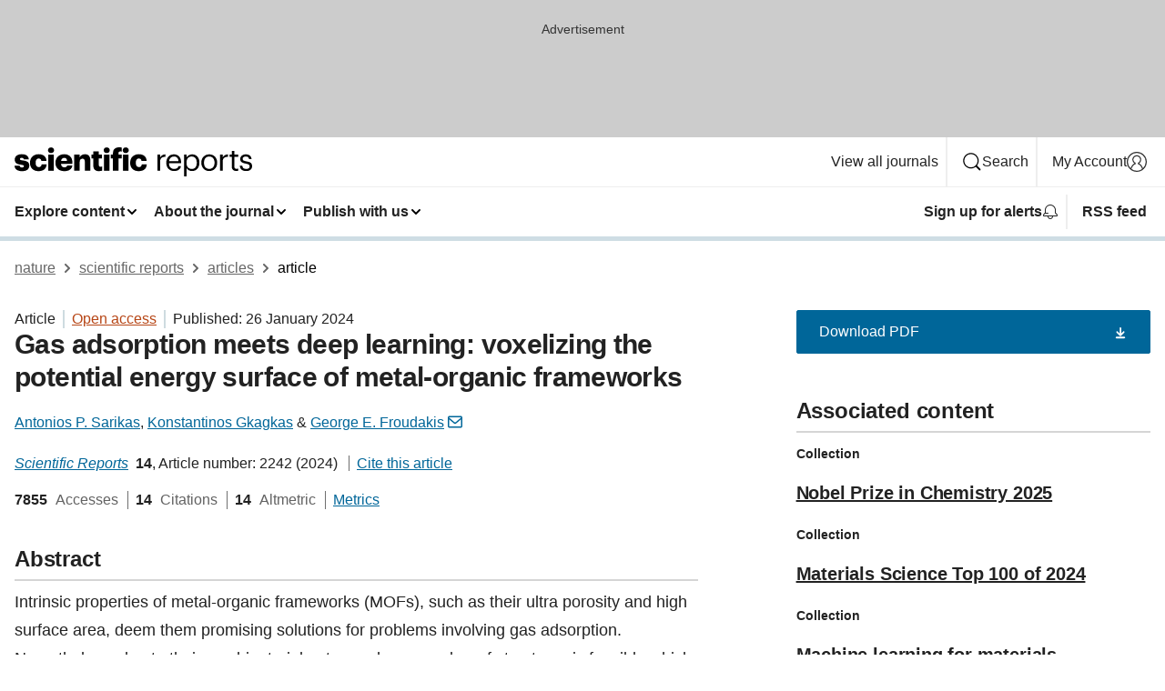

--- FILE ---
content_type: text/html; charset="UTF-8"
request_url: https://www.nature.com/articles/s41598-023-50309-8?error=cookies_not_supported&code=d4c60315-81c7-46ce-94b2-725b89e13e7e
body_size: 118473
content:
<!DOCTYPE html>
<html lang="en" class="grade-c">
<head>
    <title>Gas adsorption meets deep learning: voxelizing the potential energy surface of metal-organic frameworks | Scientific Reports</title>
    
        
<link rel="alternate" type="application/rss+xml" href="https://www.nature.com/srep.rss"/>


    

<link rel="preconnect" href="https://cmp.nature.com" crossorigin>

<meta http-equiv="X-UA-Compatible" content="IE=edge">
<meta name="applicable-device" content="pc,mobile">
<meta name="viewport" content="width=device-width,initial-scale=1.0,maximum-scale=5,user-scalable=yes">
<meta name="360-site-verification" content="5a2dc4ab3fcb9b0393241ffbbb490480" />

<script data-test="dataLayer">
    window.dataLayer = [{"content":{"category":{"contentType":"article","legacy":{"webtrendsPrimaryArticleType":"research","webtrendsSubjectTerms":"cheminformatics;computational-methods","webtrendsContentCategory":null,"webtrendsContentCollection":"Nobel Prize in Chemistry 2025;Materials Science Top 100 of 2024;Machine learning for materials characterisation","webtrendsContentGroup":"Scientific Reports","webtrendsContentGroupType":null,"webtrendsContentSubGroup":"Article","status":null}},"article":{"doi":"10.1038/s41598-023-50309-8"},"attributes":{"cms":null,"deliveryPlatform":"oscar","copyright":{"open":true,"legacy":{"webtrendsLicenceType":"http://creativecommons.org/licenses/by/4.0/"}}},"contentInfo":{"authors":["Antonios P. Sarikas","Konstantinos Gkagkas","George E. Froudakis"],"publishedAt":1706227200,"publishedAtString":"2024-01-26","title":"Gas adsorption meets deep learning: voxelizing the potential energy surface of metal-organic frameworks","legacy":null,"publishedAtTime":null,"documentType":"aplusplus","subjects":"Cheminformatics,Computational methods"},"journal":{"pcode":"srep","title":"scientific reports","volume":"14","issue":"1","id":41598,"publishingModel":"Open Access"},"authorization":{"status":true},"features":[{"name":"furtherReadingSection","present":true}],"collection":{"id":"cjdfehjagc;bhbffhedda;ghabgbifhh"}},"page":{"category":{"pageType":"article"},"attributes":{"template":"mosaic","featureFlags":[{"name":"download-collection-test","active":false},{"name":"download-issue-test","active":false},{"name":"nature-onwards-journey","active":false}],"testGroup":null},"search":null},"privacy":{},"version":"1.0.0","product":null,"session":null,"user":null,"backHalfContent":true,"country":"US","hasBody":true,"uneditedManuscript":false,"twitterId":["o3xnx","o43y9","o3ef7"],"baiduId":"d38bce82bcb44717ccc29a90c4b781ea","japan":false}];
    window.dataLayer.push({
        ga4MeasurementId: 'G-ERRNTNZ807',
        ga360TrackingId: 'UA-71668177-1',
        twitterId: ['3xnx', 'o43y9', 'o3ef7'],
        baiduId: 'd38bce82bcb44717ccc29a90c4b781ea',
        ga4ServerUrl: 'https://sgtm.nature.com',
        imprint: 'nature'
    });
</script>

<script>
    (function(w, d) {
        w.config = w.config || {};
        w.config.mustardcut = false;

        
        if (w.matchMedia && w.matchMedia('only print, only all and (prefers-color-scheme: no-preference), only all and (prefers-color-scheme: light), only all and (prefers-color-scheme: dark)').matches) {
            w.config.mustardcut = true;
            d.classList.add('js');
            d.classList.remove('grade-c');
            d.classList.remove('no-js');
        }
    })(window, document.documentElement);
</script>
 



     
    
    
        
    
    <style>@media only print, only all and (prefers-color-scheme: no-preference), only all and (prefers-color-scheme: light), only all and (prefers-color-scheme: dark) {  .c-card--major .c-card__title,.u-h1,.u-h2,h1,h2,h2.app-access-wall__title{font-family:-apple-system,BlinkMacSystemFont,Segoe UI,Roboto,Oxygen-Sans,Ubuntu,Cantarell,Helvetica Neue,sans-serif;font-weight:700}.c-article-editorial-summary__container .c-article-editorial-summary__article-title,.c-card__title,.c-reading-companion__figure-title,.u-h3,.u-h4,h3,h4,h5,h6{letter-spacing:-.0117156rem}html{line-height:1.15;text-size-adjust:100%;box-sizing:border-box;font-size:100%;height:100%;overflow-y:scroll}body{background:#eee;color:#222;font-family:-apple-system,BlinkMacSystemFont,Segoe UI,Roboto,Oxygen-Sans,Ubuntu,Cantarell,Helvetica Neue,sans-serif;font-size:1.125rem;line-height:1.76;margin:0;min-height:100%}main{display:block}h1{font-size:2em;margin:.67em 0}a,sup{vertical-align:baseline}a{background-color:transparent;color:#069;overflow-wrap:break-word;text-decoration:underline;text-decoration-skip-ink:auto;word-break:break-word}b{font-weight:bolder}sup{font-size:75%;line-height:0;position:relative;top:-.5em}img{border:0;height:auto;max-width:100%;vertical-align:middle}button,input,select{font-family:inherit;font-size:100%;line-height:1.15;margin:0}button,input{overflow:visible}button,select{text-transform:none}[type=submit],button{-webkit-appearance:button}[type=checkbox]{box-sizing:border-box;padding:0}[hidden]{display:none}button{border-radius:0;cursor:pointer}h1{font-size:2rem;font-weight:700;letter-spacing:-.0390625rem;line-height:2.25rem}.c-card--major .c-card__title,.u-h1,.u-h2,button,h1,h2,h2.app-access-wall__title{font-family:-apple-system,BlinkMacSystemFont,Segoe UI,Roboto,Oxygen-Sans,Ubuntu,Cantarell,Helvetica Neue,sans-serif}.c-card--major .c-card__title,.u-h2,h2{font-size:1.5rem;font-weight:700;letter-spacing:-.0117156rem;line-height:1.6rem}.u-h3{letter-spacing:-.0117156rem}.c-article-editorial-summary__container .c-article-editorial-summary__article-title,.c-card__title,.c-reading-companion__figure-title,.u-h3,.u-h4,h3,h4,h5,h6{font-family:-apple-system,BlinkMacSystemFont,Segoe UI,Roboto,Oxygen-Sans,Ubuntu,Cantarell,Helvetica Neue,sans-serif;font-size:1.25rem;font-weight:700;line-height:1.4rem}.c-article-editorial-summary__container .c-article-editorial-summary__article-title,.c-reading-companion__figure-title,.u-h4,h3,h4,h5,h6{letter-spacing:-.0117156rem}.c-reading-companion__figure-title,.u-h4{font-size:1.125rem}input+label{padding-left:.5em}nav ol,nav ul{list-style:none none}p:empty{display:none}.app-cta-group{display:flex;flex-direction:column;gap:0 16px;width:100%}@media only screen and (min-width:540px){.app-cta-group{align-items:baseline;flex-direction:row}}.app-cta-group>*{flex:1 1 auto}@media only screen and (min-width:540px){.app-cta-group>*{flex:0 1 auto}}.c-nature-box{background-color:#fff;border:1px solid #d5d5d5;border-radius:2px;box-shadow:0 0 5px 0 rgba(51,51,51,.1);line-height:1.3;margin-bottom:24px;padding:16px 16px 3px}.c-nature-box__text{font-size:1rem;margin-bottom:16px}.c-nature-box--access-to-pdf{display:none}@media only screen and (min-width:1024px){.c-nature-box--mobile{display:none}}.c-nature-box .c-pdf-download{margin-bottom:16px!important}.c-nature-box svg+.c-article__button-text{margin-left:8px}.c-nature-box--version{background-color:#eee}.c-nature-box__wrapper{transform:translateZ(0)}.c-nature-box__wrapper--placeholder{min-height:165px}.sans-serif{font-family:-apple-system,BlinkMacSystemFont,Segoe UI,Roboto,Oxygen-Sans,Ubuntu,Cantarell,Helvetica Neue,sans-serif}.article-page{background:#fff}p{overflow-wrap:break-word;word-break:break-word}.c-article-header{font-family:-apple-system,BlinkMacSystemFont,Segoe UI,Roboto,Oxygen-Sans,Ubuntu,Cantarell,Helvetica Neue,sans-serif;margin-bottom:40px}.c-article-identifiers{color:#6f6f6f;display:flex;flex-wrap:wrap;font-size:1rem;line-height:1.3;list-style:none;padding:0}.c-article-identifiers__item{list-style:none;margin-right:8px;padding-right:8px}.c-article-identifiers__item:last-child{margin-right:0;padding-right:0}.c-article-title{font-size:1.5rem;line-height:1.25;margin:0 0 16px}@media only screen and (min-width:768px){.c-article-title{font-size:1.875rem;line-height:1.2}}.c-article-author-list{display:inline;font-size:1rem;list-style:none;margin:0 8px 0 0;padding:0;width:100%}.c-article-author-list__item{display:inline;padding-right:0}.c-article-author-list svg{margin-left:4px}.c-article-author-list__show-more{display:none;margin-right:4px}.c-article-author-list__button,.js .c-article-author-list__item--hide,.js .c-article-author-list__show-more{display:none}.js .c-article-author-list--long .c-article-author-list__show-more,.js .c-article-author-list--long+.c-article-author-list__button{display:inline}@media only screen and (max-width:539px){.js .c-article-author-list__item--hide-small-screen{display:none}.js .c-article-author-list--short .c-article-author-list__show-more,.js .c-article-author-list--short+.c-article-author-list__button{display:inline}}#uptodate-client,.js .c-article-author-list--expanded .c-article-author-list__show-more{display:none!important}.js .c-article-author-list--expanded .c-article-author-list__item--hide-small-screen{display:inline!important}.c-article-author-list__button,.c-button-author-list{background:#ebf1f5;border:4px solid #ebf1f5;border-radius:20px;color:#666;font-size:.875rem;line-height:1.4;padding:2px 11px 2px 8px;text-decoration:none}.c-article-author-list__button svg,.c-button-author-list svg{margin:1px 4px 0 0}.c-article-author-list__button:hover,.c-button-author-list:hover{background:#069;border-color:transparent;color:#fff}.c-article-info-details{font-size:1rem;margin-bottom:8px;margin-top:16px}.c-article-info-details__cite-as{border-left:1px solid #6f6f6f;margin-left:8px;padding-left:8px}.c-article-metrics-bar{display:flex;flex-wrap:wrap;font-size:1rem;line-height:1.3}.c-article-metrics-bar__wrapper{margin:16px 0}.c-article-metrics-bar__item{align-items:baseline;border-right:1px solid #6f6f6f;margin-right:8px}.c-article-metrics-bar__item:last-child{border-right:0}.c-article-metrics-bar__count{font-weight:700;margin:0}.c-article-metrics-bar__label{color:#626262;font-style:normal;font-weight:400;margin:0 10px 0 5px}.c-article-metrics-bar__details{margin:0}.c-article-main-column{font-family:-apple-system,BlinkMacSystemFont,Segoe UI,Roboto,Oxygen-Sans,Ubuntu,Cantarell,Helvetica Neue,sans-serif;margin-right:8.6%;width:60.2%}@media only screen and (max-width:1023px){.c-article-main-column{margin-right:0;width:100%}}.c-article-extras{float:left;font-family:-apple-system,BlinkMacSystemFont,Segoe UI,Roboto,Oxygen-Sans,Ubuntu,Cantarell,Helvetica Neue,sans-serif;width:31.2%}@media only screen and (max-width:1023px){.c-article-extras{display:none}}.c-article-associated-content__container .c-article-associated-content__title,.c-article-section__title{border-bottom:2px solid #d5d5d5;font-size:1.25rem;margin:0;padding-bottom:8px}@media only screen and (min-width:768px){.c-article-associated-content__container .c-article-associated-content__title,.c-article-section__title{font-size:1.5rem;line-height:1.24}}.c-article-associated-content__container .c-article-associated-content__title{margin-bottom:8px}.c-article-body p{margin-bottom:24px;margin-top:0}.c-article-section{clear:both}.c-article-section__content{margin-bottom:40px;padding-top:8px}@media only screen and (max-width:1023px){.c-article-section__content{padding-left:0}}.c-article-authors-search{margin-bottom:24px;margin-top:0}.c-article-authors-search__item,.c-article-authors-search__title{font-family:-apple-system,BlinkMacSystemFont,Segoe UI,Roboto,Oxygen-Sans,Ubuntu,Cantarell,Helvetica Neue,sans-serif}.c-article-authors-search__title{color:#626262;font-size:1.05rem;font-weight:700;margin:0;padding:0}.c-article-authors-search__item{font-size:1rem}.c-article-authors-search__text{margin:0}.c-code-block{border:1px solid #fff;font-family:monospace;margin:0 0 24px;padding:20px}.c-code-block__heading{font-weight:400;margin-bottom:16px}.c-code-block__line{display:block;overflow-wrap:break-word;white-space:pre-wrap}.c-article-share-box__no-sharelink-info{font-size:.813rem;font-weight:700;margin-bottom:24px;padding-top:4px}.c-article-share-box__only-read-input{border:1px solid #d5d5d5;box-sizing:content-box;display:inline-block;font-size:.875rem;font-weight:700;height:24px;margin-bottom:8px;padding:8px 10px}.c-article-share-box__button--link-like{background-color:transparent;border:0;color:#069;cursor:pointer;font-size:.875rem;margin-bottom:8px;margin-left:10px}.c-article-editorial-summary__container{font-family:-apple-system,BlinkMacSystemFont,Segoe UI,Roboto,Oxygen-Sans,Ubuntu,Cantarell,Helvetica Neue,sans-serif;font-size:1rem}.c-article-editorial-summary__container .c-article-editorial-summary__content p:last-child{margin-bottom:0}.c-article-editorial-summary__container .c-article-editorial-summary__content--less{max-height:9.5rem;overflow:hidden}.c-article-editorial-summary__container .c-article-editorial-summary__button.active,.c-article-editorial-summary__container .c-article-editorial-summary__button.hover,.c-article-editorial-summary__container .c-article-editorial-summary__button:active,.c-article-editorial-summary__container .c-article-editorial-summary__button:hover{text-decoration:underline;text-decoration-skip-ink:auto}.c-article-editorial-summary__container .c-article-editorial-summary__button{background-color:#fff;border:0;color:#069;font-size:.875rem;margin-bottom:16px}.c-article-associated-content__container .c-article-associated-content__collection-label{font-size:.875rem;line-height:1.4}.c-article-associated-content__container .c-article-associated-content__collection-title{line-height:1.3}.c-reading-companion{clear:both;min-height:389px}.c-reading-companion__sticky{max-width:389px}.c-reading-companion__scroll-pane{margin:0;min-height:200px;overflow:hidden auto}.c-reading-companion__tabs{display:flex;flex-flow:row nowrap;font-size:1rem;list-style:none;margin:0 0 8px;padding:0}.c-reading-companion__tabs>li{flex-grow:1}.c-reading-companion__tab{background-color:#eee;border:1px solid #d5d5d5;border-image:initial;border-left-width:0;color:#0067c5;font-size:1rem;padding:8px 8px 8px 15px;text-align:left;width:100%}.c-reading-companion__tabs li:first-child .c-reading-companion__tab{border-left-width:1px}.c-reading-companion__tab--active{background-color:#fff;border-bottom:1px solid #fff;color:#222;font-weight:700}.c-reading-companion__sections-list{list-style:none;padding:0}.c-reading-companion__figures-list,.c-reading-companion__references-list{list-style:none;min-height:389px;padding:0}.c-reading-companion__sections-list{margin:0 0 8px;min-height:50px}.c-reading-companion__section-item{font-size:1rem;padding:0}.c-reading-companion__section-item a{display:block;line-height:1.5;overflow:hidden;padding:8px 0 8px 16px;text-overflow:ellipsis;white-space:nowrap}.c-reading-companion__figure-item{border-top:1px solid #d5d5d5;font-size:1rem;padding:16px 8px 16px 0}.c-reading-companion__figure-item:first-child{border-top:none;padding-top:8px}.c-reading-companion__reference-item{border-top:1px solid #d5d5d5;font-size:1rem;padding:8px 8px 8px 16px}.c-reading-companion__reference-item:first-child{border-top:none}.c-reading-companion__reference-item a{word-break:break-word}.c-reading-companion__reference-citation{display:inline}.c-reading-companion__reference-links{font-size:.813rem;font-weight:700;list-style:none;margin:8px 0 0;padding:0;text-align:right}.c-reading-companion__reference-links>a{display:inline-block;padding-left:8px}.c-reading-companion__reference-links>a:first-child{display:inline-block;padding-left:0}.c-reading-companion__figure-title{display:block;margin:0 0 8px}.c-reading-companion__figure-links{display:flex;justify-content:space-between;margin:8px 0 0}.c-reading-companion__figure-links>a{align-items:center;display:flex}.c-reading-companion__figure-full-link svg{height:.8em;margin-left:2px}.c-reading-companion__panel{border-top:none;display:none;margin-top:0;padding-top:0}.c-cod,.c-reading-companion__panel--active{display:block}.c-cod{font-size:1rem;width:100%}.c-cod__form{background:#ebf0f3}.c-cod__prompt{font-size:1.125rem;line-height:1.3;margin:0 0 24px}.c-cod__label{display:block;margin:0 0 4px}.c-cod__row{display:flex;margin:0 0 16px}.c-cod__row:last-child{margin:0}.c-cod__input{border:1px solid #d5d5d5;border-radius:2px;flex:1 1 auto;margin:0;padding:13px}.c-cod__input--submit{background-color:#069;border:1px solid #069;color:#fff;flex-shrink:1;margin-left:8px;transition:background-color .2s ease-out 0s,color .2s ease-out 0s}.c-cod__input--submit-single{flex-basis:100%;flex-shrink:0;margin:0}.c-cod__input--submit:focus,.c-cod__input--submit:hover{background-color:#fff;color:#069}.c-pdf-download__link .u-icon{padding-top:2px}.c-pdf-download{display:flex;margin-bottom:24px;max-height:48px}@media only screen and (min-width:540px){.c-pdf-download{max-height:none}}@media only screen and (min-width:1024px){.c-pdf-download{max-height:48px}}.c-pdf-download__link{display:flex;flex:1 1 0%}.c-pdf-download__link:hover{text-decoration:none}.c-pdf-download__text{padding-right:4px}@media only screen and (max-width:539px){.c-pdf-download__text{text-transform:capitalize}}@media only screen and (min-width:540px){.c-pdf-download__text{padding-right:8px}}.c-context-bar--sticky .c-pdf-download{display:block;margin-bottom:0;white-space:nowrap}@media only screen and (max-width:539px){.c-pdf-download .u-sticky-visually-hidden{border:0;clip:rect(0,0,0,0);height:1px;margin:-100%;overflow:hidden;padding:0;position:absolute!important;width:1px}}.c-pdf-container{display:flex;justify-content:flex-end}@media only screen and (max-width:539px){.c-pdf-container .c-pdf-download{display:flex;flex-basis:100%}}.c-pdf-container .c-pdf-download+.c-pdf-download{margin-left:16px}.c-article-extras .c-pdf-container .c-pdf-download{width:100%}.c-article-extras .c-pdf-container .c-pdf-download+.c-pdf-download{margin-left:0}@media only screen and (min-width:540px){.c-context-bar--sticky .c-pdf-download__link{align-items:center;flex:1 1 183px}}@media only screen and (max-width:320px){.c-context-bar--sticky .c-pdf-download__link{padding:16px}}.article-page--commercial .c-article-main-column .c-pdf-button__container .c-pdf-download{display:none}@media only screen and (max-width:1023px){.article-page--commercial .c-article-main-column .c-pdf-button__container .c-pdf-download{display:block}}.c-recommendations-column-switch .c-meta{margin-top:auto}.c-context-bar{box-shadow:0 0 10px 0 rgba(51,51,51,.2);position:relative;width:100%}.c-context-bar__container{margin:0 auto;max-width:1280px;padding:0 16px}.c-context-bar__title{display:none}.app-researcher-popup__link.hover,.app-researcher-popup__link.visited,.app-researcher-popup__link:hover,.app-researcher-popup__link:visited,.c-article-metrics__heading a,.c-article-metrics__posts .c-card__title a{color:inherit}.c-article-authors-search__list{align-items:center;display:flex;flex-wrap:wrap;gap:16px 16px;justify-content:center}@media only screen and (min-width:320px){.c-article-authors-search__list{justify-content:normal}}.c-article-authors-search__text{align-items:center;display:flex;flex-flow:column wrap;font-size:14px;justify-content:center}@media only screen and (min-width:320px){.c-article-authors-search__text{flex-direction:row;font-size:16px}}.c-article-authors-search__links-text{font-weight:700;margin-right:8px;text-align:center}@media only screen and (min-width:320px){.c-article-authors-search__links-text{text-align:left}}.c-article-authors-search__list-item--left{flex:1 1 100%}@media only screen and (min-width:320px){.c-article-authors-search__list-item--left{flex-basis:auto}}.c-article-authors-search__list-item--right{flex:1 1 auto}.c-article-identifiers{margin:0}.c-article-identifiers__item{border-right:2px solid #cedbe0;color:#222;font-size:14px}@media only screen and (min-width:320px){.c-article-identifiers__item{font-size:16px}}.c-article-identifiers__item:last-child{border-right:none}.c-article-metrics__posts .c-card__title{font-size:1.05rem}.c-article-metrics__posts .c-card__title+span{color:#6f6f6f;font-size:1rem}.app-author-list{color:#222;font-family:-apple-system,BlinkMacSystemFont,Segoe UI,Roboto,Oxygen-Sans,Ubuntu,Cantarell,Helvetica Neue,sans-serif;font-size:1rem;line-height:1.4;list-style:none;margin:0;padding:0}.app-author-list>li,.c-breadcrumbs>li,.c-footer__links>li,.js .app-author-list,.u-list-comma-separated>li,.u-list-inline>li{display:inline}.app-author-list>li:not(:first-child):not(:last-child):before{content:", "}.app-author-list>li:not(:only-child):last-child:before{content:" & "}.app-author-list--compact{font-size:.875rem;line-height:1.4}.app-author-list--truncated>li:not(:only-child):last-child:before{content:" ... "}.js .app-author-list__hide{display:none;visibility:hidden}.js .app-author-list__hide:first-child+*{margin-block-start:0}.c-ad{text-align:center}@media only screen and (min-width:320px){.c-ad{padding:8px}}.c-ad--728x90{background-color:#ccc;display:none}.c-ad--728x90 .c-ad__inner{min-height:calc(1.5em + 94px)}@media only screen and (min-width:768px){.js .c-ad--728x90{display:none}.js .u-show-following-ad+.c-ad--728x90{display:block}}.c-ad__label{color:#333;font-weight:400;line-height:1.5;margin-bottom:4px}.c-ad__label,.c-meta{font-family:-apple-system,BlinkMacSystemFont,Segoe UI,Roboto,Oxygen-Sans,Ubuntu,Cantarell,Helvetica Neue,sans-serif;font-size:.875rem}.c-meta{color:inherit;line-height:1.4;list-style:none;margin:0;padding:0}.c-meta--large{font-size:1rem}.c-meta--large .c-meta__item{margin-bottom:8px}.c-meta__item{display:inline-block;margin-bottom:4px}.c-meta__item:not(:last-child){border-right:1px solid #d5d5d5;margin-right:4px;padding-right:4px}@media only screen and (max-width:539px){.c-meta__item--block-sm-max{display:block}.c-meta__item--block-sm-max:not(:last-child){border-right:none;margin-right:0;padding-right:0}}@media only screen and (min-width:1024px){.c-meta__item--block-at-lg{display:block}.c-meta__item--block-at-lg:not(:last-child){border-right:none;margin-right:0;padding-right:0}}.c-meta__type{font-weight:700;text-transform:none}.c-skip-link{background:#069;bottom:auto;color:#fff;font-family:-apple-system,BlinkMacSystemFont,Segoe UI,Roboto,Oxygen-Sans,Ubuntu,Cantarell,Helvetica Neue,sans-serif;font-size:.875rem;padding:8px;position:absolute;text-align:center;transform:translateY(-100%);z-index:9999}@media (prefers-reduced-motion:reduce){.c-skip-link{transition:top .3s ease-in-out 0s}}@media print{.c-skip-link{display:none}}.c-skip-link:link{color:#fff}.c-status-message{align-items:center;box-sizing:border-box;display:flex;font-family:-apple-system,BlinkMacSystemFont,Segoe UI,Roboto,Oxygen-Sans,Ubuntu,Cantarell,Helvetica Neue,sans-serif;font-size:1rem;position:relative;width:100%}.c-card__summary>p:last-child,.c-status-message :last-child{margin-bottom:0}.c-status-message--boxed{background-color:#fff;border:1px solid #eee;border-radius:2px;line-height:1.4;padding:16px}.c-status-message__heading{font-family:-apple-system,BlinkMacSystemFont,Segoe UI,Roboto,Oxygen-Sans,Ubuntu,Cantarell,Helvetica Neue,sans-serif;font-size:1rem;font-weight:700}.c-status-message__icon{display:inline-block;fill:currentcolor;flex:0 0 auto;height:1.5em;margin-right:8px;transform:translate(0);vertical-align:text-top;width:1.5em}.c-status-message__icon--top{align-self:flex-start}.c-status-message--info .c-status-message__icon{color:#003f8d}.c-status-message--boxed.c-status-message--info{border-bottom:4px solid #003f8d}.c-status-message--error .c-status-message__icon{color:#c40606}.c-status-message--boxed.c-status-message--error{border-bottom:4px solid #c40606}.c-status-message--success .c-status-message__icon{color:#00b8b0}.c-status-message--boxed.c-status-message--success{border-bottom:4px solid #00b8b0}.c-status-message--warning .c-status-message__icon{color:#edbc53}.c-status-message--boxed.c-status-message--warning{border-bottom:4px solid #edbc53}.c-breadcrumbs{color:#000;font-family:-apple-system,BlinkMacSystemFont,Segoe UI,Roboto,Oxygen-Sans,Ubuntu,Cantarell,Helvetica Neue,sans-serif;font-size:1rem;list-style:none;margin:0;padding:0}.c-breadcrumbs__link{color:#666}svg.c-breadcrumbs__chevron{fill:#888;height:10px;margin:4px 4px 0;width:10px}@media only screen and (max-width:539px){.c-breadcrumbs .c-breadcrumbs__item{display:none}.c-breadcrumbs .c-breadcrumbs__item:last-child,.c-breadcrumbs .c-breadcrumbs__item:nth-last-child(2){display:inline}}.c-card{background-color:transparent;border:0;box-shadow:none;display:flex;flex-direction:column;font-size:14px;min-width:0;overflow:hidden;padding:0;position:relative}.c-card--no-shape{background:0 0;border:0;box-shadow:none}.c-card__image{display:flex;justify-content:center;overflow:hidden;padding-bottom:56.25%;position:relative}@supports (aspect-ratio:1/1){.c-card__image{padding-bottom:0}}.c-card__image img{left:0;min-height:100%;min-width:100%;position:absolute}@supports ((-o-object-fit:cover) or (object-fit:cover)){.c-card__image img{height:100%;object-fit:cover;width:100%}}.c-card__body{flex:1 1 auto;padding:16px}.c-card--no-shape .c-card__body{padding:0}.c-card--no-shape .c-card__body:not(:first-child){padding-top:16px}.c-card__title{letter-spacing:-.01875rem;margin-bottom:8px;margin-top:0}[lang=de] .c-card__title{hyphens:auto}.c-card__summary{line-height:1.4}.c-card__summary>p{margin-bottom:5px}.c-card__summary a{text-decoration:underline}.c-card__link:not(.c-card__link--no-block-link):before{bottom:0;content:"";left:0;position:absolute;right:0;top:0}.c-card--flush .c-card__body{padding:0}.c-card--major{font-size:1rem}.c-card--dark{background-color:#29303c;border-width:0;color:#e3e4e5}.c-card--dark .c-card__title{color:#fff}.c-card--dark .c-card__link,.c-card--dark .c-card__summary a{color:inherit}.c-header{background-color:#fff;border-bottom:5px solid #000;font-size:1rem;line-height:1.4;margin-bottom:16px}.c-header__row{padding:0;position:relative}.c-header__row:not(:last-child){border-bottom:1px solid #eee}.c-header__split{align-items:center;display:flex;justify-content:space-between}.c-header__logo-container{flex:1 1 0px;line-height:0;margin:8px 24px 8px 0}.c-header__logo{transform:translateZ(0)}.c-header__logo img{max-height:32px}.c-header__container{margin:0 auto;max-width:1280px}@media print{.c-header__menu{display:none}}.c-header__menu{align-items:center;display:flex;flex:0 1 auto;flex-wrap:wrap;font-weight:700;gap:8px 8px;line-height:1.4;list-style:none;margin:0 -4px;padding:0}@media only screen and (max-width:1023px){.c-header__menu--hide-lg-max{display:none;visibility:hidden}}.c-header__menu--global{font-weight:400;justify-content:flex-end}.c-header__menu--global svg{display:none;visibility:hidden}.c-header__menu--global svg:first-child+*{margin-block-start:0}@media only screen and (min-width:540px){.c-header__menu--global svg{display:block;visibility:visible}}.c-header__menu--journal{font-size:.875rem;margin:8px 0 8px -8px}@media only screen and (min-width:540px){.c-header__menu--journal{flex-wrap:nowrap;font-size:1rem}}.c-header__item{padding-bottom:0;padding-top:0;position:static}.c-header__item--pipe{border-left:2px solid #eee;padding-left:8px}.c-header__item--padding{padding-bottom:8px;padding-top:8px}@media only screen and (min-width:540px){.c-header__item--dropdown-menu{position:relative}}@media only screen and (min-width:1024px){.c-header__item--hide-lg{display:none;visibility:hidden}}@media only screen and (max-width:767px){.c-header__item--hide-md-max{display:none;visibility:hidden}.c-header__item--hide-md-max:first-child+*{margin-block-start:0}}.c-header__link{align-items:center;color:inherit;display:inline-flex;gap:4px 4px;padding:8px;white-space:nowrap}.c-header__link svg{transition-duration:.2s}.c-header__show-text{display:none;visibility:hidden}.has-tethered .c-header__heading--js-hide:first-child+*{margin-block-start:0}@media only screen and (min-width:540px){.c-header__show-text{display:inline;visibility:visible}}.c-header__show-text-sm{display:inline;visibility:visible}@media only screen and (min-width:540px){.c-header__show-text-sm{display:none;visibility:hidden}.c-header__show-text-sm:first-child+*{margin-block-start:0}}@media print{.c-header__dropdown{display:none}}.c-header__dropdown{background-color:#000;border-bottom:1px solid #2f2f2f;color:#eee;font-size:.875rem;line-height:1.2;padding:16px 0}.c-header__heading{display:inline-block;font-family:-apple-system,BlinkMacSystemFont,Segoe UI,Roboto,Oxygen-Sans,Ubuntu,Cantarell,Helvetica Neue,sans-serif;font-size:1.25rem;font-weight:400;line-height:1.4;margin-bottom:8px}.c-header__heading--keyline{border-top:1px solid;border-color:#2f2f2f;margin-top:16px;padding-top:16px;width:100%}.c-header__list{display:flex;flex-wrap:wrap;gap:0 16px;list-style:none;margin:0 -8px}.c-header__flush{margin:0 -8px}.c-header__visually-hidden{border:0;clip:rect(0,0,0,0);height:1px;margin:-100%;overflow:hidden;padding:0;position:absolute!important;width:1px}.c-header__search-form{margin-bottom:8px}.c-header__search-layout{display:flex;flex-wrap:wrap;gap:16px 16px}.c-header__search-layout>:first-child{flex:999 1 auto}.c-header__search-layout>*{flex:1 1 auto}.c-header__search-layout--max-width{max-width:720px}.c-header__search-button{align-items:center;background-color:transparent;background-image:none;border:1px solid #fff;border-radius:2px;color:#fff;cursor:pointer;display:flex;font-family:sans-serif;font-size:1rem;justify-content:center;line-height:1.15;margin:0;padding:8px 16px;position:relative;text-decoration:none;transition:all .25s ease 0s,color .25s ease 0s,border-color .25s ease 0s;width:100%}.c-header__input,.c-header__select{border:1px solid;border-radius:3px;box-sizing:border-box;font-size:1rem;padding:8px 16px;width:100%}.c-header__select{-webkit-appearance:none;background-image:url("data:image/svg+xml,%3Csvg height='16' viewBox='0 0 16 16' width='16' xmlns='http://www.w3.org/2000/svg'%3E%3Cpath d='m5.58578644 3-3.29289322-3.29289322c-.39052429-.39052429-.39052429-1.02368927 0-1.41421356s1.02368927-.39052429 1.41421356 0l4 4c.39052429.39052429.39052429 1.02368927 0 1.41421356l-4 4c-.39052429.39052429-1.02368927.39052429-1.41421356 0s-.39052429-1.02368927 0-1.41421356z' fill='%23333' fill-rule='evenodd' transform='matrix(0 1 -1 0 11 3)'/%3E%3C/svg%3E");background-position:right .7em top 50%;background-repeat:no-repeat;background-size:1em;box-shadow:0 1px 0 1px rgba(0,0,0,.04);display:block;margin:0;max-width:100%;min-width:150px}@media only screen and (min-width:540px){.c-header__menu--journal .c-header__item--dropdown-menu:last-child .c-header__dropdown.has-tethered{left:auto;right:0}}@media only screen and (min-width:768px){.c-header__menu--journal .c-header__item--dropdown-menu:last-child .c-header__dropdown.has-tethered{left:0;right:auto}}.c-header__dropdown.has-tethered{border-bottom:0;border-radius:0 0 2px 2px;left:0;position:absolute;top:100%;transform:translateY(5px);width:100%;z-index:1}@media only screen and (min-width:540px){.c-header__dropdown.has-tethered{transform:translateY(8px);width:auto}}@media only screen and (min-width:768px){.c-header__dropdown.has-tethered{min-width:225px}}.c-header__dropdown--full-width.has-tethered{padding:32px 0 24px;transform:none;width:100%}.has-tethered .c-header__heading--js-hide{display:none;visibility:hidden}.has-tethered .c-header__list--js-stack{flex-direction:column}.has-tethered .c-header__item--keyline,.has-tethered .c-header__list~.c-header__list .c-header__item:first-child{border-top:1px solid #d5d5d5;margin-top:8px;padding-top:8px}.c-header__item--snid-account-widget{display:flex}.c-header__container{padding:0 4px}.c-header__list{padding:0 12px}.c-header__menu .c-header__link{font-size:14px}.c-header__item--snid-account-widget .c-header__link{padding:8px}.c-header__menu--journal{margin-left:0}@media only screen and (min-width:540px){.c-header__container{padding:0 16px}.c-header__menu--journal{margin-left:-8px}.c-header__menu .c-header__link{font-size:16px}.c-header__link--search{gap:13px 13px}}.u-button{align-items:center;background-color:transparent;background-image:none;border-radius:2px;cursor:pointer;display:inline-flex;font-family:sans-serif;font-size:1rem;justify-content:center;line-height:1.3;margin:0;padding:8px;position:relative;text-decoration:none;transition:all .25s ease 0s,color .25s ease 0s,border-color .25s ease 0s;width:auto}.u-button svg,.u-button--primary svg{fill:currentcolor}.u-button{border:1px solid #069;color:#069}.u-button--primary{background-color:#069;background-image:none;border:1px solid #069;color:#fff}.u-button--full-width{display:flex;width:100%}.u-display-none{display:none}.js .u-js-hide,.u-hide{display:none;visibility:hidden}.u-hide:first-child+*{margin-block-start:0}.u-visually-hidden{border:0;clip:rect(0,0,0,0);height:1px;margin:-100%;overflow:hidden;padding:0;position:absolute!important;width:1px}@media print{.u-hide-print{display:none}}@media only screen and (min-width:1024px){.u-hide-at-lg{display:none;visibility:hidden}.u-hide-at-lg:first-child+*{margin-block-start:0}}.u-clearfix:after,.u-clearfix:before{content:"";display:table}.u-clearfix:after{clear:both}.u-color-open-access{color:#b74616}.u-float-left{float:left}.u-icon{display:inline-block;fill:currentcolor;height:1em;transform:translate(0);vertical-align:text-top;width:1em}.u-full-height{height:100%}.u-link-inherit{color:inherit}.u-list-reset{list-style:none;margin:0;padding:0}.u-text-bold{font-weight:700}.u-container{margin:0 auto;max-width:1280px;padding:0 16px}.u-justify-content-space-between{justify-content:space-between}.u-mt-32{margin-top:32px}.u-mb-8{margin-bottom:8px}.u-mb-16{margin-bottom:16px}.u-mb-24{margin-bottom:24px}.u-mb-32{margin-bottom:32px}.u-mb-48{margin-bottom:48px}.u-pa-16{padding:16px}html *,html :after,html :before{box-sizing:inherit}.c-article-section__title,.c-article-title{font-weight:700}.c-card__title{line-height:1.4em}.c-article__button{background-color:#069;border:1px solid #069;border-radius:2px;color:#fff;display:flex;font-family:-apple-system,BlinkMacSystemFont,Segoe UI,Roboto,Oxygen-Sans,Ubuntu,Cantarell,Helvetica Neue,sans-serif;font-size:.875rem;line-height:1.4;margin-bottom:16px;padding:13px;transition:background-color .2s ease-out 0s,color .2s ease-out 0s}.c-article__button,.c-article__button:hover{text-decoration:none}.c-article__button--inverted,.c-article__button:hover{background-color:#fff;color:#069}.c-article__button--inverted:hover{background-color:#069;color:#fff}.c-header__link{text-decoration:inherit}.grade-c-hide{display:block}.c-pdf-download__link{padding:13px 24px} } </style>




    
        <link data-test="critical-css-handler" data-inline-css-source="critical-css" rel="stylesheet" href="/static/css/enhanced-article-8243633aaa.css" media="print" onload="this.media='only print, only all and (prefers-color-scheme: no-preference), only all and (prefers-color-scheme: light), only all and (prefers-color-scheme: dark)';this.onload=null">
    
    <noscript>
        <link rel="stylesheet" type="text/css" href="/static/css/enhanced-article-8243633aaa.css" media="only print, only all and (prefers-color-scheme: no-preference), only all and (prefers-color-scheme: light), only all and (prefers-color-scheme: dark)">
    </noscript>

<link rel="stylesheet" type="text/css" href="/static/css/article-print-fb7cb72232.css" media="print">
    



<link rel="apple-touch-icon" sizes="180x180" href=/static/images/favicons/nature/apple-touch-icon-f39cb19454.png>
<link rel="icon" type="image/png" sizes="48x48" href=/static/images/favicons/nature/favicon-48x48-b52890008c.png>
<link rel="icon" type="image/png" sizes="32x32" href=/static/images/favicons/nature/favicon-32x32-3fe59ece92.png>
<link rel="icon" type="image/png" sizes="16x16" href=/static/images/favicons/nature/favicon-16x16-951651ab72.png>
<link rel="manifest" href=/static/manifest.json crossorigin="use-credentials">
<link rel="mask-icon" href=/static/images/favicons/nature/safari-pinned-tab-69bff48fe6.svg color="#000000">
<link rel="shortcut icon" href=/static/images/favicons/nature/favicon.ico>
<meta name="msapplication-TileColor" content="#000000">
<meta name="msapplication-config" content=/static/browserconfig.xml>
<meta name="theme-color" content="#000000">
<meta name="application-name" content="Nature">


<script>
    (function () {
        if ( typeof window.CustomEvent === "function" ) return false;
        function CustomEvent ( event, params ) {
            params = params || { bubbles: false, cancelable: false, detail: null };
            var evt = document.createEvent( 'CustomEvent' );
            evt.initCustomEvent( event, params.bubbles, params.cancelable, params.detail );
            return evt;
        }

        CustomEvent.prototype = window.Event.prototype;

        window.CustomEvent = CustomEvent;
    })();
</script>


<script>
    (function (w, d, s) {
        var urlParams = new URLSearchParams(w.location.search);
        if (urlParams.get('gptAdsTest') !== null) {
            d.addEventListener('sncc:initialise', function (e) {
                var t = d.createElement(s);
                var h = d.getElementsByTagName(s)[0];
                t.src = 'https://' + (e.detail.C03 ? 'securepubads.g.doubleclick' : 'pagead2.googlesyndication') + '.net/tag/js/gpt.js';
                t.async = false;
                t.onload = function () {
                    var n = d.createElement(s);
                    n.src = 'https://fed-libs.nature.com/production/gpt-ads-gtm.min.js';
                    n.async = false;
                    h.insertAdjacentElement('afterend', n);
                };
                h.insertAdjacentElement('afterend', t);
            })
        }
    })(window, document, 'script');
</script>
    
<!-- Google Tag Manager -->
<script data-test="gtm-head">
    window.initGTM = function() {
        if (window.config.mustardcut) {
            (function (w, d, s, l, i) {
                w[l] = w[l] || [];
                w[l].push({'gtm.start': new Date().getTime(), event: 'gtm.js'});
                var f = d.getElementsByTagName(s)[0],
                        j = d.createElement(s),
                        dl = l != 'dataLayer' ? '&l=' + l : '';
                j.async = true;
                j.src = 'https://sgtm.nature.com/gtm.js?id=' + i + dl;
                f.parentNode.insertBefore(j, f);
            })(window, document, 'script', 'dataLayer', 'GTM-MRVXSHQ');
        }
    }
</script>
<!-- End Google Tag Manager -->

    <script>
    (function(w,d,t) {
        function cc() {
            var h = w.location.hostname;
            if (h === 'preview-www.nature.com') return;
            var e = d.createElement(t),
                s = d.getElementsByTagName(t)[0];
            e.setAttribute('crossorigin', 'anonymous');
            if (h === 'nature.com' || h.endsWith('.nature.com')) {
                e.src = 'https://cmp.nature.com/production_live/en/consent-bundle-8-102.js';
                e.setAttribute('onload', "initGTM(window,document,'script','dataLayer','GTM-MRVXSHQ')");
            } else {
                e.src = '/static/js/cookie-consent-es5-bundle-8d962b73c2.js';
                e.setAttribute('data-consent', h);
            }
            s.insertAdjacentElement('afterend', e);
        }
        cc();
    })(window,document,'script');
</script>


<script id="js-position0">
    (function(w, d) {
        w.idpVerifyPrefix = 'https://verify.nature.com';
        w.ra21Host = 'https://wayf.springernature.com';
        var moduleSupport = (function() {
            return 'noModule' in d.createElement('script');
        })();

        if (w.config.mustardcut === true) {
            w.loader = {
                index: 0,
                registered: [],
                scripts: [
                    
                        {src: '/static/js/global-article-es6-bundle-b187e7f7c1.js', test: 'global-article-js', module: true},
                        {src: '/static/js/global-article-es5-bundle-ac313c70d4.js', test: 'global-article-js', nomodule: true},
                        {src: '/static/js/shared-es6-bundle-0c7392804a.js', test: 'shared-js', module: true},
                        {src: '/static/js/shared-es5-bundle-f97043df39.js', test: 'shared-js', nomodule: true},
                        {src: '/static/js/header-150-es6-bundle-5bb959eaa1.js', test: 'header-150-js', module: true},
                        {src: '/static/js/header-150-es5-bundle-994fde5b1d.js', test: 'header-150-js', nomodule: true}
                    
                ].filter(function (s) {
                    if (s.src === null) return false;
                    if (moduleSupport && s.nomodule) return false;
                    return !(!moduleSupport && s.module);
                }),

                register: function (value) {
                    this.registered.push(value);
                },

                ready: function () {
                    if (this.registered.length === this.scripts.length) {
                        this.registered.forEach(function (fn) {
                            if (typeof fn === 'function') {
                                setTimeout(fn, 0); 
                            }
                        });
                        this.ready = function () {};
                    }
                },

                insert: function (s) {
                    var t = d.getElementById('js-position' + this.index);
                    if (t && t.insertAdjacentElement) {
                        t.insertAdjacentElement('afterend', s);
                    } else {
                        d.head.appendChild(s);
                    }
                    ++this.index;
                },

                createScript: function (script, beforeLoad) {
                    var s = d.createElement('script');
                    s.id = 'js-position' + (this.index + 1);
                    s.setAttribute('data-test', script.test);
                    if (beforeLoad) {
                        s.defer = 'defer';
                        s.onload = function () {
                            if (script.noinit) {
                                loader.register(true);
                            }
                            if (d.readyState === 'interactive' || d.readyState === 'complete') {
                                loader.ready();
                            }
                        };
                    } else {
                        s.async = 'async';
                    }
                    s.src = script.src;
                    return s;
                },

                init: function () {
                    this.scripts.forEach(function (s) {
                        loader.insert(loader.createScript(s, true));
                    });

                    d.addEventListener('DOMContentLoaded', function () {
                        loader.ready();
                        var conditionalScripts;
                        
                            conditionalScripts = [
                                {match: 'div[data-pan-container]', src: '/static/js/pan-zoom-es6-bundle-464a2af269.js', test: 'pan-zoom-js',  module: true },
                                {match: 'div[data-pan-container]', src: '/static/js/pan-zoom-es5-bundle-98fb9b653b.js', test: 'pan-zoom-js',  nomodule: true },
                                {match: 'math,span.mathjax-tex', src: '/static/js/math-es6-bundle-cfe28c12e7.js', test: 'math-js', module: true},
                                {match: 'math,span.mathjax-tex', src: '/static/js/math-es5-bundle-41a1a3e87a.js', test: 'math-js', nomodule: true}
                            ];
                        

                        if (conditionalScripts) {
                            conditionalScripts.filter(function (script) {
                                return !!document.querySelector(script.match) && !((moduleSupport && script.nomodule) || (!moduleSupport && script.module));
                            }).forEach(function (script) {
                                loader.insert(loader.createScript(script));
                            });
                        }
                    }, false);
                }
            };
            loader.init();
        }
    })(window, document);
</script>










<meta name="robots" content="noarchive">
<meta name="access" content="Yes">


<link rel="search" href="https://www.nature.com/search">
<link rel="search" href="https://www.nature.com/opensearch/opensearch.xml" type="application/opensearchdescription+xml" title="nature.com">
<link rel="search" href="https://www.nature.com/opensearch/request" type="application/sru+xml" title="nature.com">





    
    <script type="application/ld+json">{"mainEntity":{"headline":"Gas adsorption meets deep learning: voxelizing the potential energy surface of metal-organic frameworks","description":"Intrinsic properties of metal-organic frameworks (MOFs), such as their ultra porosity and high surface area, deem them promising solutions for problems involving gas adsorption. Nevertheless, due to their combinatorial nature, a huge number of structures is feasible which renders cumbersome the selection of the best candidates with traditional techniques. Recently, machine learning approaches have emerged as efficient tools to deal with this challenge, by allowing researchers to rapidly screen large databases of MOFs via predictive models. The performance of the latter is tightly tied to the mathematical representation of a material, thus necessitating the use of informative descriptors. In this work, a generalized framework to predict gaseous adsorption properties is presented, using as one and only descriptor the capstone of chemical information: the potential energy surface (PES). In order to be machine understandable, the PES is voxelized and subsequently a 3D convolutional neural network (CNN) is exploited to process this 3D energy image. As a proof of concept, the proposed pipeline is applied on predicting \n                \n                  \n                \n                $${\\hbox {CO}_{2}}$$\n                \n               uptake in MOFs. The resulting model outperforms a conventional model built with geometric descriptors and requires two orders of magnitude less training data to reach a given level of performance. Moreover, the transferability of the approach to different host-guest systems is demonstrated, examining \n                \n                  \n                \n                $${\\hbox {CH}_4}$$\n                \n               uptake in COFs. The generic character of the proposed methodology, inherited from the PES, renders it applicable to fields other than reticular chemistry.","datePublished":"2024-01-26T00:00:00Z","dateModified":"2024-01-26T00:00:00Z","pageStart":"1","pageEnd":"8","license":"http://creativecommons.org/licenses/by/4.0/","sameAs":"https://doi.org/10.1038/s41598-023-50309-8","keywords":["Cheminformatics","Computational methods","Science","Humanities and Social Sciences","multidisciplinary"],"image":["https://media.springernature.com/lw1200/springer-static/image/art%3A10.1038%2Fs41598-023-50309-8/MediaObjects/41598_2023_50309_Fig1_HTML.png","https://media.springernature.com/lw1200/springer-static/image/art%3A10.1038%2Fs41598-023-50309-8/MediaObjects/41598_2023_50309_Fig2_HTML.png","https://media.springernature.com/lw1200/springer-static/image/art%3A10.1038%2Fs41598-023-50309-8/MediaObjects/41598_2023_50309_Fig3_HTML.png","https://media.springernature.com/lw1200/springer-static/image/art%3A10.1038%2Fs41598-023-50309-8/MediaObjects/41598_2023_50309_Fig4_HTML.png","https://media.springernature.com/lw1200/springer-static/image/art%3A10.1038%2Fs41598-023-50309-8/MediaObjects/41598_2023_50309_Fig5_HTML.png"],"isPartOf":{"name":"Scientific Reports","issn":["2045-2322"],"volumeNumber":"14","@type":["Periodical","PublicationVolume"]},"publisher":{"name":"Nature Publishing Group UK","logo":{"url":"https://www.springernature.com/app-sn/public/images/logo-springernature.png","@type":"ImageObject"},"@type":"Organization"},"author":[{"name":"Antonios P. Sarikas","affiliation":[{"name":"University of Crete, Voutes Campus","address":{"name":"Department of Chemistry, University of Crete, Voutes Campus, Heraklion, Greece","@type":"PostalAddress"},"@type":"Organization"}],"@type":"Person"},{"name":"Konstantinos Gkagkas","url":"http://orcid.org/0000-0001-6326-7317","affiliation":[{"name":"Toyota Motor Europe NV/SA, Technical Center","address":{"name":"Advanced Technology Division, Toyota Motor Europe NV/SA, Technical Center, Zaventem, Belgium","@type":"PostalAddress"},"@type":"Organization"}],"@type":"Person"},{"name":"George E. Froudakis","url":"http://orcid.org/0000-0002-6907-1822","affiliation":[{"name":"University of Crete, Voutes Campus","address":{"name":"Department of Chemistry, University of Crete, Voutes Campus, Heraklion, Greece","@type":"PostalAddress"},"@type":"Organization"}],"email":"frudakis@uoc.gr","@type":"Person"}],"isAccessibleForFree":true,"@type":"ScholarlyArticle"},"@context":"https://schema.org","@type":"WebPage"}</script>





    
    <link rel="canonical" href="https://www.nature.com/articles/s41598-023-50309-8">
    
    
    <meta name="journal_id" content="41598"/>
    <meta name="dc.title" content="Gas adsorption meets deep learning: voxelizing the potential energy surface of metal-organic frameworks"/>
    <meta name="dc.source" content="Scientific Reports 2024 14:1"/>
    <meta name="dc.format" content="text/html"/>
    <meta name="dc.publisher" content="Nature Publishing Group"/>
    <meta name="dc.date" content="2024-01-26"/>
    <meta name="dc.type" content="OriginalPaper"/>
    <meta name="dc.language" content="En"/>
    <meta name="dc.copyright" content="2024 The Author(s)"/>
    <meta name="dc.rights" content="2024 The Author(s)"/>
    <meta name="dc.rightsAgent" content="journalpermissions@springernature.com"/>
    <meta name="dc.description" content="Intrinsic properties of metal-organic frameworks (MOFs), such as their ultra porosity and high surface area, deem them promising solutions for problems involving gas adsorption. Nevertheless, due to their combinatorial nature, a huge number of structures is feasible which renders cumbersome the selection of the best candidates with traditional techniques. Recently, machine learning approaches have emerged as efficient tools to deal with this challenge, by allowing researchers to rapidly screen large databases of MOFs via predictive models. The performance of the latter is tightly tied to the mathematical representation of a material, thus necessitating the use of informative descriptors. In this work, a generalized framework to predict gaseous adsorption properties is presented, using as one and only descriptor the capstone of chemical information: the potential energy surface (PES). In order to be machine understandable, the PES is voxelized and subsequently a 3D convolutional neural network (CNN) is exploited to process this 3D energy image. As a proof of concept, the proposed pipeline is applied on predicting $${\hbox {CO}_{2}}$$ uptake in MOFs. The resulting model outperforms a conventional model built with geometric descriptors and requires two orders of magnitude less training data to reach a given level of performance. Moreover, the transferability of the approach to different host-guest systems is demonstrated, examining $${\hbox {CH}_4}$$ uptake in COFs. The generic character of the proposed methodology, inherited from the PES, renders it applicable to fields other than reticular chemistry."/>
    <meta name="prism.issn" content="2045-2322"/>
    <meta name="prism.publicationName" content="Scientific Reports"/>
    <meta name="prism.publicationDate" content="2024-01-26"/>
    <meta name="prism.volume" content="14"/>
    <meta name="prism.number" content="1"/>
    <meta name="prism.section" content="OriginalPaper"/>
    <meta name="prism.startingPage" content="2242"/>
    <meta name="prism.endingPage" content=""/>
    <meta name="prism.copyright" content="2024 The Author(s)"/>
    <meta name="prism.rightsAgent" content="journalpermissions@springernature.com"/>
    <meta name="prism.url" content="https://www.nature.com/articles/s41598-023-50309-8"/>
    <meta name="prism.doi" content="doi:10.1038/s41598-023-50309-8"/>
    <meta name="citation_pdf_url" content="https://www.nature.com/articles/s41598-023-50309-8.pdf"/>
    <meta name="citation_fulltext_html_url" content="https://www.nature.com/articles/s41598-023-50309-8"/>
    <meta name="citation_journal_title" content="Scientific Reports"/>
    <meta name="citation_journal_abbrev" content="Sci Rep"/>
    <meta name="citation_publisher" content="Nature Publishing Group"/>
    <meta name="citation_issn" content="2045-2322"/>
    <meta name="citation_title" content="Gas adsorption meets deep learning: voxelizing the potential energy surface of metal-organic frameworks"/>
    <meta name="citation_volume" content="14"/>
    <meta name="citation_issue" content="1"/>
    <meta name="citation_online_date" content="2024/01/26"/>
    <meta name="citation_firstpage" content="2242"/>
    <meta name="citation_lastpage" content=""/>
    <meta name="citation_article_type" content="Article"/>
    <meta name="citation_fulltext_world_readable" content=""/>
    <meta name="citation_language" content="en"/>
    <meta name="dc.identifier" content="doi:10.1038/s41598-023-50309-8"/>
    <meta name="DOI" content="10.1038/s41598-023-50309-8"/>
    <meta name="size" content="166518"/>
    <meta name="citation_doi" content="10.1038/s41598-023-50309-8"/>
    <meta name="citation_springer_api_url" content="http://api.springer.com/xmldata/jats?q=doi:10.1038/s41598-023-50309-8&amp;api_key="/>
    <meta name="description" content="Intrinsic properties of metal-organic frameworks (MOFs), such as their ultra porosity and high surface area, deem them promising solutions for problems involving gas adsorption. Nevertheless, due to their combinatorial nature, a huge number of structures is feasible which renders cumbersome the selection of the best candidates with traditional techniques. Recently, machine learning approaches have emerged as efficient tools to deal with this challenge, by allowing researchers to rapidly screen large databases of MOFs via predictive models. The performance of the latter is tightly tied to the mathematical representation of a material, thus necessitating the use of informative descriptors. In this work, a generalized framework to predict gaseous adsorption properties is presented, using as one and only descriptor the capstone of chemical information: the potential energy surface (PES). In order to be machine understandable, the PES is voxelized and subsequently a 3D convolutional neural network (CNN) is exploited to process this 3D energy image. As a proof of concept, the proposed pipeline is applied on predicting $${\hbox {CO}_{2}}$$ uptake in MOFs. The resulting model outperforms a conventional model built with geometric descriptors and requires two orders of magnitude less training data to reach a given level of performance. Moreover, the transferability of the approach to different host-guest systems is demonstrated, examining $${\hbox {CH}_4}$$ uptake in COFs. The generic character of the proposed methodology, inherited from the PES, renders it applicable to fields other than reticular chemistry."/>
    <meta name="dc.creator" content="Sarikas, Antonios P."/>
    <meta name="dc.creator" content="Gkagkas, Konstantinos"/>
    <meta name="dc.creator" content="Froudakis, George E."/>
    <meta name="dc.subject" content="Cheminformatics"/>
    <meta name="dc.subject" content="Computational methods"/>
    <meta name="citation_reference" content="citation_journal_title=ACS Cent. Sci.; citation_title=Reticular chemistry in all dimensions; citation_author=OM Yaghi; citation_volume=5; citation_publication_date=2019; citation_pages=1295-1300; citation_doi=10.1021/acscentsci.9b00750; citation_id=CR1"/>
    <meta name="citation_reference" content="Yaghi, O.&#160;M. Emergence of Metal-Organic Frameworks, chap.&#160;1, 1&#8211;27 (Wiley, 2019). 
                  https://onlinelibrary.wiley.com/doi/pdf/10.1002/9783527821099.ch1
                  
                ."/>
    <meta name="citation_reference" content="citation_journal_title=J. Am. Chem. Soc.; citation_title=Metal-organic framework materials with ultrahigh surface areas: Is the sky the limit?; citation_author=OK Farha; citation_volume=134; citation_publication_date=2012; citation_pages=15016-15021; citation_doi=10.1021/ja3055639; citation_id=CR3"/>
    <meta name="citation_reference" content="citation_journal_title=J. Am. Chem. Soc.; citation_title=Reticular synthesis of HKUST-like tbo-MOFs with enhanced CH
                    
                    
                    
                   storage; citation_author=I Spanopoulos; citation_volume=138; citation_publication_date=2016; citation_pages=1568-1574; citation_doi=10.1021/jacs.5b11079; citation_id=CR4"/>
    <meta name="citation_reference" content="citation_journal_title=J. Am. Chem. Soc.; citation_title=Optimizing hydrogen storage in MOFs through engineering of crystal morphology and control of crystal size; citation_author=K Suresh; citation_volume=143; citation_publication_date=2021; citation_pages=10727-10734; citation_doi=10.1021/jacs.1c04926; citation_id=CR5"/>
    <meta name="citation_reference" content="citation_journal_title=J. Am. Chem. Soc.; citation_title=High and selective CO
                    
                    
                    
                   uptake in a cobalt adeninate metal-organic framework exhibiting pyrimidine- and amino-decorated pores; citation_author=J An, SJ Geib, NL Rosi; citation_volume=132; citation_publication_date=2009; citation_pages=38-39; citation_doi=10.1021/ja909169x; citation_id=CR6"/>
    <meta name="citation_reference" content="citation_journal_title=Chem. Mater.; citation_title=Development of a cambridge structural database subset: A collection of metal-organic frameworks for past, present, and future; citation_author=PZ Moghadam; citation_volume=29; citation_publication_date=2017; citation_pages=2618-2625; citation_doi=10.1021/acs.chemmater.7b00441; citation_id=CR7"/>
    <meta name="citation_reference" content="citation_journal_title=J. Chem. Eng. Data; citation_title=Advances, updates, and analytics for the computation-ready, experimental metal-organic framework database: Core mof 2019; citation_author=YG Chung; citation_volume=64; citation_publication_date=2019; citation_pages=5985-5998; citation_doi=10.1021/acs.jced.9b00835; citation_id=CR8"/>
    <meta name="citation_reference" content="citation_journal_title=Nature; citation_title=Data-driven design of metal-organic frameworks for wet flue gas CO
                    
                    
                    
                   capture; citation_author=PG Boyd; citation_volume=576; citation_publication_date=2019; citation_pages=253-256; citation_doi=10.1038/s41586-019-1798-7; citation_id=CR9"/>
    <meta name="citation_reference" content="citation_journal_title=Nat. Chem.; citation_title=Large-scale screening of hypothetical metal-organic frameworks; citation_author=CE Wilmer; citation_volume=4; citation_issue=2; citation_publication_date=2011; citation_pages=83-9; citation_doi=10.1038/nchem.1192; citation_id=CR10"/>
    <meta name="citation_reference" content="citation_journal_title=Matter; citation_title=Machine learning the quantum-chemical properties of metal-organic frameworks for accelerated materials discovery; citation_author=AS Rosen; citation_volume=4; citation_publication_date=2021; citation_pages=1578-1597; citation_doi=10.1016/j.matt.2021.02.015; citation_id=CR11"/>
    <meta name="citation_reference" content="citation_journal_title=Crystal Growth Des.; citation_title=Topologically guided, automated construction of metal-organic frameworks and their evaluation for energy-related applications; citation_author=YJ Col&#243;n, DA G&#243;mez-Gualdr&#243;n, RQ Snurr; citation_volume=17; citation_publication_date=2017; citation_pages=5801-5810; citation_doi=10.1021/acs.cgd.7b00848; citation_id=CR12"/>
    <meta name="citation_reference" content="citation_journal_title=ACS Appl. Mater. Interfaces; citation_title=Computational screening of trillions of metal-organic frameworks for high-performance methane storage; citation_author=S Lee; citation_volume=13; citation_publication_date=2021; citation_pages=23647-23654; citation_doi=10.1021/acsami.1c02471; citation_id=CR13"/>
    <meta name="citation_reference" content="citation_journal_title=Nat. Commun.; citation_title=Exceptional hydrogen storage achieved by screening nearly half a million metal-organic frameworks; citation_author=A Ahmed; citation_volume=10; citation_publication_date=2019; citation_pages=9365; citation_doi=10.1038/s41467-019-09365-w; citation_id=CR14"/>
    <meta name="citation_reference" content="citation_journal_title=J. Am. Chem. Soc.; citation_title=MOFormer: Self-supervised transformer model for metal-organic framework property prediction; citation_author=Z Cao, R Magar, Y Wang, AB Farimani; citation_volume=145; citation_publication_date=2023; citation_pages=2958-2967; citation_doi=10.1021/jacs.2c11420; citation_id=CR15"/>
    <meta name="citation_reference" content="citation_journal_title=J. Phys. Chem. C; citation_title=Fast screening of large databases for top performing nanomaterials using a self-consistent, machine learning based approach; citation_author=GS Fanourgakis, K Gkagkas, E Tylianakis, G Froudakis; citation_volume=124; citation_publication_date=2020; citation_pages=19639-19648; citation_doi=10.1021/acs.jpcc.0c05491; citation_id=CR16"/>
    <meta name="citation_reference" content="citation_journal_title=npj Comput. Mater.; citation_title=Chemically intuited, large-scale screening of mofs by machine learning techniques; citation_author=G Borboudakis; citation_volume=3; citation_publication_date=2017; citation_pages=1-7; citation_id=CR17"/>
    <meta name="citation_reference" content="Ahmed, A. &amp; Siegel, D. Predicting hydrogen storage in mofs via machine learning. ChemRxiv
                  https://doi.org/10.26434/chemrxiv.13345250.v1
                  
                 (2020)."/>
    <meta name="citation_reference" content="citation_journal_title=Chem. Mater.; citation_title=Materials genome in action: Identifying the performance limits of physical hydrogen storage; citation_author=AW Thornton; citation_volume=29; citation_publication_date=2017; citation_pages=2844-2854; citation_doi=10.1021/acs.chemmater.6b04933; citation_id=CR19"/>
    <meta name="citation_reference" content="citation_journal_title=J. Am. Chem. Soc.; citation_title=A universal machine learning algorithm for large-scale screening of materials; citation_author=GS Fanourgakis, K Gkagkas, E Tylianakis, GE Froudakis; citation_volume=142; citation_publication_date=2020; citation_pages=3814-3822; citation_doi=10.1021/jacs.9b11084; citation_id=CR20"/>
    <meta name="citation_reference" content="citation_journal_title=J. Phys. Chem. Lett.; citation_title=Rapid and accurate machine learning recognition of high performing metal organic frameworks for 
                    
                    
                    
                   capture; citation_author=M Fernandez, PG Boyd, TD Daff, MZ Aghaji, TK Woo; citation_volume=5; citation_publication_date=2014; citation_pages=3056-3060; citation_doi=10.1021/jz501331m; citation_id=CR21"/>
    <meta name="citation_reference" content="citation_journal_title=Mol. Syst. Des. Eng.; citation_title=Bayesian optimization of nanoporous materials; citation_author=A Deshwal, CM Simon, JR Doppa; citation_volume=6; citation_publication_date=2021; citation_pages=1066-1086; citation_doi=10.1039/d1me00093d; citation_id=CR22"/>
    <meta name="citation_reference" content="citation_journal_title=J. Chem. Theory Comput.; citation_title=Adsorption isotherm predictions for multiple molecules in MOFs using the same deep learning model; citation_author=R Anderson, A Biong, DA G&#243;mez-Gualdr&#243;n; citation_volume=16; citation_publication_date=2020; citation_pages=1271-1283; citation_doi=10.1021/acs.jctc.9b00940; citation_id=CR23"/>
    <meta name="citation_reference" content="citation_journal_title=Microporous Mesoporous Mater.; citation_title=An automated machine learning architecture for the accelerated prediction of metal-organic frameworks performance in energy and environmental applications; citation_author=I Tsamardinos; citation_volume=300; citation_publication_date=2020; citation_doi=10.1016/j.micromeso.2020.110160; citation_id=CR24"/>
    <meta name="citation_reference" content="citation_journal_title=J. Phys. Chem. C; citation_title=Large-scale quantitative structure-property relationship (qspr) analysis of methane storage in metal-organic frameworks; citation_author=M Fernandez, TK Woo, CE Wilmer, RQ Snurr; citation_volume=117; citation_publication_date=2013; citation_pages=7681-7689; citation_doi=10.1021/jp4006422; citation_id=CR25"/>
    <meta name="citation_reference" content="citation_journal_title=Chem. Mater.; citation_title=Machine learning-driven insights into defects of zirconium metal-organic frameworks for enhanced ethane-ethylene separation; citation_author=Y Wu, H Duan, H Xi; citation_volume=32; citation_publication_date=2020; citation_pages=2986-2997; citation_doi=10.1021/acs.chemmater.9b05322; citation_id=CR26"/>
    <meta name="citation_reference" content="citation_journal_title=J. Phys. Chem. C; citation_title=Robust machine learning models for predicting high CO
                    
                    
                    
                   working capacity and CO
                    
                    
                    
                   selectivity of gas adsorption in metal organic frameworks for precombustion carbon capture; citation_author=H Dureckova, M Krykunov, MZ Aghaji, TK Woo; citation_volume=123; citation_publication_date=2019; citation_pages=4133-4139; citation_doi=10.1021/acs.jpcc.8b10644; citation_id=CR27"/>
    <meta name="citation_reference" content="citation_journal_title=Chem. Mater.; citation_title=What are the best materials to separate a xenon/krypton mixture?; citation_author=CM Simon, R Mercado, SK Schnell, B Smit, M Haranczyk; citation_volume=27; citation_publication_date=2015; citation_pages=4459-4475; citation_doi=10.1021/acs.chemmater.5b01475; citation_id=CR28"/>
    <meta name="citation_reference" content="citation_journal_title=J. Chem. Theory Comput.; citation_title=Two-dimensional energy histograms as features for machine learning to predict adsorption in diverse nanoporous materials; citation_author=K Shi; citation_publication_date=2023; citation_doi=10.1021/acs.jctc.2c00798; citation_id=CR29"/>
    <meta name="citation_reference" content="citation_journal_title=J. Phys. Chem. A; citation_title=A robust machine learning algorithm for the prediction of methane adsorption in nanoporous materials; citation_author=GS Fanourgakis, K Gkagkas, E Tylianakis, E Klontzas, G Froudakis; citation_volume=123; citation_publication_date=2019; citation_pages=6080-6087; citation_doi=10.1021/acs.jpca.9b03290; citation_id=CR30"/>
    <meta name="citation_reference" content="citation_journal_title=Mol. Simul.; citation_title=iRASPA: GPU-accelerated visualization software for materials scientists; citation_author=D Dubbeldam, S Calero, TJ Vlugt; citation_volume=44; citation_publication_date=2018; citation_pages=653-676; citation_doi=10.1080/08927022.2018.1426855; citation_id=CR31"/>
    <meta name="citation_reference" content="citation_journal_title=Mol. Syst. Des. Eng.; citation_title=Energy-based descriptors to rapidly predict hydrogen storage in metal-organic frameworks; citation_author=BJ Bucior; citation_volume=4; citation_publication_date=2019; citation_pages=162-174; citation_doi=10.1039/C8ME00050F; citation_id=CR32"/>
    <meta name="citation_reference" content="citation_journal_title=J. Phys. Chem. C; citation_title=A generic machine learning algorithm for the prediction of gas adsorption in nanoporous materials; citation_author=GS Fanourgakis, K Gkagkas, E Tylianakis, G Froudakis; citation_volume=124; citation_publication_date=2020; citation_pages=7117-7126; citation_doi=10.1021/acs.jpcc.9b10766; citation_id=CR33"/>
    <meta name="citation_reference" content="citation_journal_title=J. Big Data; citation_title=Review of deep learning: Concepts, CNN architectures, challenges, applications, future directions; citation_author=L Alzubaidi; citation_publication_date=2021; citation_doi=10.1186/s40537-021-00444-8; citation_id=CR34"/>
    <meta name="citation_reference" content="Goodfellow, I., Bengio, Y. &amp; Courville, A. Deep Learning (MIT Press, 2016). 
                  http://www.deeplearningbook.org
                  
                ."/>
    <meta name="citation_reference" content="citation_journal_title=J. Phys. Chem. Lett.; citation_title=Nanoporous material recognition via 3d convolutional neural networks: Prediction of adsorption properties; citation_author=EH Cho, L-C Lin; citation_volume=12; citation_publication_date=2021; citation_pages=2279-2285; citation_doi=10.1021/acs.jpclett.1c00293; citation_id=CR36"/>
    <meta name="citation_reference" content="citation_journal_title=J. Phys. Chem. C; citation_title=Chemistry-encoded convolutional neural networks for predicting gaseous adsorption in porous materials; citation_author=T-H Hung, Z-X Xu, D-Y Kang, L-C Lin; citation_volume=126; citation_publication_date=2022; citation_pages=2813-2822; citation_doi=10.1021/acs.jpcc.1c09649; citation_id=CR37"/>
    <meta name="citation_reference" content="Krizhevsky, A., Sutskever, I. &amp; Hinton, G. E. Imagenet classification with deep convolutional neural networks. In Advances in Neural Information Processing Systems (eds Pereira, F. et al.) 1097&#8211;1105 (Curran Associates Inc, 2012)."/>
    <meta name="citation_reference" content="Szegedy, C. et&#160;al. Going deeper with convolutions. In 2015 IEEE Conference on Computer Vision and Pattern Recognition (CVPR) 1&#8211;9. 
                  https://doi.org/10.1109/CVPR.2015.7298594
                  
                 (2015)."/>
    <meta name="citation_reference" content="citation_journal_title=J. Big Data; citation_title=Deep convolutional neural network based medical image classification for disease diagnosis; citation_author=SS Yadav, SM Jadhav; citation_publication_date=2019; citation_doi=10.1186/s40537-019-0276-2; citation_id=CR40"/>
    <meta name="citation_reference" content="citation_journal_title=Sci. Rep.; citation_title=A universal 3d voxel descriptor for solid-state material informatics with deep convolutional neural networks; citation_author=S Kajita, N Ohba, R Jinnouchi, R Asahi; citation_publication_date=2017; citation_doi=10.1038/s41598-017-17299-w; citation_id=CR41"/>
    <meta name="citation_reference" content="G&#233;ron, A. Hands-on Machine Learning with Scikit-Learn and Tensor: Concepts, Tools, and Techniques to Build Intelligent Systems (O&#8217;Reilly Media, 2017)."/>
    <meta name="citation_reference" content="citation_journal_title=Chem. Mater.; citation_title=In silico design of 2d and 3d covalent organic frameworks for methane storage applications; citation_author=R Mercado; citation_volume=30; citation_publication_date=2018; citation_pages=5069-5086; citation_doi=10.1021/acs.chemmater.8b01425; citation_id=CR43"/>
    <meta name="citation_reference" content="citation_journal_title=J. Chem. Inf. Model.; citation_title=Machine learning of partial charges derived from high-quality quantum-mechanical calculations; citation_author=P Bleiziffer, K Schaller, S Riniker; citation_volume=58; citation_publication_date=2018; citation_pages=579-590; citation_doi=10.1021/acs.jcim.7b00663; citation_id=CR44"/>
    <meta name="citation_reference" content="citation_journal_title=J. Phys. Chem. C; citation_title=Message passing neural networks for partial charge assignment to metal-organic frameworks; citation_author=A Raza, A Sturluson, CM Simon, X Fern; citation_volume=124; citation_publication_date=2020; citation_pages=19070-19082; citation_doi=10.1021/acs.jpcc.0c04903; citation_id=CR45"/>
    <meta name="citation_reference" content="citation_journal_title=J. Chem. Theory Comput.; citation_title=Fast and accurate machine learning strategy for calculating partial atomic charges in metal-organic frameworks; citation_author=S Kancharlapalli, A Gopalan, M Haranczyk, RQ Snurr; citation_volume=17; citation_publication_date=2021; citation_pages=3052-3064; citation_doi=10.1021/acs.jctc.0c01229; citation_id=CR46"/>
    <meta name="citation_reference" content="citation_journal_title=Nat. Mach. Intell.; citation_title=A multi-modal pre-training transformer for universal transfer learning in metal-organic frameworks; citation_author=Y Kang, H Park, B Smit, J Kim; citation_volume=5; citation_publication_date=2023; citation_pages=309-318; citation_doi=10.1038/s42256-023-00628-2; citation_id=CR47"/>
    <meta name="citation_reference" content="citation_journal_title=ACS Appl. Mater. Interfaces; citation_title=Transfer learning study of gas adsorption in metal-organic frameworks; citation_author=R Ma, YJ Col&#243;n, T Luo; citation_volume=12; citation_publication_date=2020; citation_pages=34041-34048; citation_doi=10.1021/acsami.0c06858; citation_id=CR48"/>
    <meta name="citation_author" content="Sarikas, Antonios P."/>
    <meta name="citation_author_institution" content="Department of Chemistry, University of Crete, Voutes Campus, Heraklion, Greece"/>
    <meta name="citation_author" content="Gkagkas, Konstantinos"/>
    <meta name="citation_author_institution" content="Advanced Technology Division, Toyota Motor Europe NV/SA, Technical Center, Zaventem, Belgium"/>
    <meta name="citation_author" content="Froudakis, George E."/>
    <meta name="citation_author_institution" content="Department of Chemistry, University of Crete, Voutes Campus, Heraklion, Greece"/>
    <meta name="access_endpoint" content="https://www.nature.com/platform/readcube-access"/>
    <meta name="twitter:site" content="@SciReports"/>
    <meta name="twitter:card" content="summary_large_image"/>
    <meta name="twitter:image:alt" content="Content cover image"/>
    <meta name="twitter:title" content="Gas adsorption meets deep learning: voxelizing the potential energy surface of metal-organic frameworks"/>
    <meta name="twitter:description" content="Scientific Reports - Gas adsorption meets deep learning: voxelizing the potential energy surface of metal-organic frameworks"/>
    <meta name="twitter:image" content="https://media.springernature.com/full/springer-static/image/art%3A10.1038%2Fs41598-023-50309-8/MediaObjects/41598_2023_50309_Fig1_HTML.png"/>
    

    
    
    <meta property="og:url" content="https://www.nature.com/articles/s41598-023-50309-8"/>
    <meta property="og:type" content="article"/>
    <meta property="og:site_name" content="Nature"/>
    <meta property="og:title" content="Gas adsorption meets deep learning: voxelizing the potential energy surface of metal-organic frameworks - Scientific Reports"/>
    <meta property="og:image" content="https://media.springernature.com/m685/springer-static/image/art%3A10.1038%2Fs41598-023-50309-8/MediaObjects/41598_2023_50309_Fig1_HTML.png"/>
    

    <script>
        window.eligibleForRa21 = 'false'; 
    </script>
</head>
<body class="article-page">

<div class="position-relative cleared z-index-50 background-white" data-test="top-containers">
    <a class="c-skip-link" href="#content">Skip to main content</a>



<div class="c-grade-c-banner u-hide">
    <div class="c-grade-c-banner__container">
        
        <p>Thank you for visiting nature.com. You are using a browser version with limited support for CSS. To obtain
            the best experience, we recommend you use a more up to date browser (or turn off compatibility mode in
            Internet Explorer). In the meantime, to ensure continued support, we are displaying the site without styles
            and JavaScript.</p>

    </div>
</div>

    

    

    
    
        <div class="u-hide u-show-following-ad"></div>

    <aside class="c-ad c-ad--728x90">
        <div class="c-ad__inner" data-container-type="banner-advert">
            <p class="c-ad__label">Advertisement</p>
            
        
            
    <div id="div-gpt-ad-top-1"
         class="div-gpt-ad advert leaderboard js-ad text-center hide-print grade-c-hide"
         data-ad-type="top"
         data-test="top-ad"
         data-pa11y-ignore
         data-gpt
         data-gpt-unitpath="/285/scientific_reports/article"
         data-gpt-sizes="728x90"
         data-gpt-targeting="type=article;pos=top;artid=s41598-023-50309-8;doi=10.1038/s41598-023-50309-8;subjmeta=1034,1037,301,630,638,639;kwrd=Cheminformatics,Computational+methods">
        
        <script>
            window.SN = window.SN || {};
            window.SN.libs = window.SN.libs || {};
            window.SN.libs.ads = window.SN.libs.ads || {};
            window.SN.libs.ads.slotConfig = window.SN.libs.ads.slotConfig || {};
            
                window.SN.libs.ads.slotConfig['top'] = {
                    'pos': 'top',
                    'type': 'article',
                    'path': 's41598-023-50309-8'
                };
            
            
            window.SN.libs.ads.slotConfig['kwrd'] = 'Cheminformatics,Computational+methods';
            
            
            window.SN.libs.ads.slotConfig['subjmeta'] = '1034,1037,301,630,638,639';
            
            
        </script>
        <noscript>
            <a href="//pubads.g.doubleclick.net/gampad/jump?iu=/285/scientific_reports/article&amp;sz=728x90&amp;c=1335135124&amp;t=pos%3Dtop%26type%3Darticle%26artid%3Ds41598-023-50309-8%26doi%3D10.1038/s41598-023-50309-8%26subjmeta%3D1034,1037,301,630,638,639%26kwrd%3DCheminformatics,Computational+methods">
                <img data-test="gpt-advert-fallback-img"
                     src="//pubads.g.doubleclick.net/gampad/ad?iu=/285/scientific_reports/article&amp;sz=728x90&amp;c=1335135124&amp;t=pos%3Dtop%26type%3Darticle%26artid%3Ds41598-023-50309-8%26doi%3D10.1038/s41598-023-50309-8%26subjmeta%3D1034,1037,301,630,638,639%26kwrd%3DCheminformatics,Computational+methods"
                     alt="Advertisement"
                     width="728"
                     height="90"></a>
        </noscript>
    </div>

        
    
        </div>
    </aside>


    <header class="c-header" id="header" data-header data-track-component="nature-150-split-header" style="border-color:#cedde4">
        <div class="c-header__row">
            <div class="c-header__container">
                <div class="c-header__split">
                    
                    
                    <div class="c-header__logo-container">
                        
                        <a href="/srep"
                           data-track="click" data-track-action="home" data-track-label="image">
                            <picture class="c-header__logo">
                                <source srcset="https://media.springernature.com/full/nature-cms/uploads/product/srep/header-d3c533c187c710c1bedbd8e293815d5f.svg" media="(min-width: 875px)">
                                <img src="https://media.springernature.com/full/nature-cms/uploads/product/srep/header-d3c533c187c710c1bedbd8e293815d5f.svg" height="32" alt="Scientific Reports">
                            </picture>
                        </a>
                    
                    </div>
                    
                    <ul class="c-header__menu c-header__menu--global">
                        <li class="c-header__item c-header__item--padding c-header__item--hide-md-max">
                            <a class="c-header__link" href="https://www.nature.com/siteindex" data-test="siteindex-link"
                               data-track="click" data-track-action="open nature research index" data-track-label="link">
                                <span>View all journals</span>
                            </a>
                        </li>
                        <li class="c-header__item c-header__item--padding c-header__item--pipe">
                            <a class="c-header__link c-header__link--search"
                                href="#search-menu"
                                data-header-expander
                                data-test="search-link" data-track="click" data-track-action="open search tray" data-track-label="button">
                                <svg role="img" aria-hidden="true" focusable="false" height="22" width="22" viewBox="0 0 18 18" xmlns="http://www.w3.org/2000/svg"><path d="M16.48 15.455c.283.282.29.749.007 1.032a.738.738 0 01-1.032-.007l-3.045-3.044a7 7 0 111.026-1.026zM8 14A6 6 0 108 2a6 6 0 000 12z"/></svg><span>Search</span>
                            </a>
                        </li>
                        <li class="c-header__item c-header__item--padding c-header__item--snid-account-widget c-header__item--pipe">
                            
                                <a href="/nams/svc/myaccount"
    id="my-account"
    class="c-header__link placeholder"
    data-test="login-link" data-track="click" data-track-action="my account" data-track-category="nature-150-split-header" data-track-label="link">
    <span>My Account</span><svg role="img" aria-hidden="true" focusable="false" height="22" width="22" viewBox="0 0 18 18" xmlns="http://www.w3.org/2000/svg"><path d="M10.238 16.905a7.96 7.96 0 003.53-1.48c-.874-2.514-2.065-3.936-3.768-4.319V9.83a3.001 3.001 0 10-2 0v1.277c-1.703.383-2.894 1.805-3.767 4.319A7.96 7.96 0 009 17c.419 0 .832-.032 1.238-.095zm4.342-2.172a8 8 0 10-11.16 0c.757-2.017 1.84-3.608 3.49-4.322a4 4 0 114.182 0c1.649.714 2.731 2.305 3.488 4.322zM9 18A9 9 0 119 0a9 9 0 010 18z" fill="#333" fill-rule="evenodd"/></svg>
</a>
<a href="https://idp.nature.com/authorize/natureuser?client_id&#x3D;grover&amp;redirect_uri&#x3D;https%3A%2F%2Fwww.nature.com%2Farticles%2Fs41598-023-50309-8"
    id="login-button"
    style="display: none;"
    class="c-header__link placeholder"
    data-test="login-link" data-track="click" data-track-action="login" data-track-category="nature-150-split-header" data-track-label="link">
    <span>Login</span><svg role="img" aria-hidden="true" focusable="false" height="22" width="22" viewBox="0 0 18 18" xmlns="http://www.w3.org/2000/svg"><path d="M10.238 16.905a7.96 7.96 0 003.53-1.48c-.874-2.514-2.065-3.936-3.768-4.319V9.83a3.001 3.001 0 10-2 0v1.277c-1.703.383-2.894 1.805-3.767 4.319A7.96 7.96 0 009 17c.419 0 .832-.032 1.238-.095zm4.342-2.172a8 8 0 10-11.16 0c.757-2.017 1.84-3.608 3.49-4.322a4 4 0 114.182 0c1.649.714 2.731 2.305 3.488 4.322zM9 18A9 9 0 119 0a9 9 0 010 18z" fill="#333" fill-rule="evenodd"/></svg>
</a>

                            
                        </li>
                    </ul>
                </div>
            </div>
        </div>
        
            <div class="c-header__row">
                <div class="c-header__container" data-test="navigation-row">
                    <div class="c-header__split">
                        <ul class="c-header__menu c-header__menu--journal">
                            
                                <li class="c-header__item c-header__item--dropdown-menu" data-test="explore-content-button">
                                    <a href="#explore"
                                       class="c-header__link"
                                       data-header-expander
                                       data-test="menu-button--explore"
                                       data-track="click" data-track-action="open explore expander" data-track-label="button">
                                        <span class="c-header__show-text-sm">Content</span>
                                        <span class="c-header__show-text">Explore content</span><svg role="img" aria-hidden="true" focusable="false" height="16" viewBox="0 0 16 16" width="16" xmlns="http://www.w3.org/2000/svg"><path d="m5.58578644 3-3.29289322-3.29289322c-.39052429-.39052429-.39052429-1.02368927 0-1.41421356s1.02368927-.39052429 1.41421356 0l4 4c.39052429.39052429.39052429 1.02368927 0 1.41421356l-4 4c-.39052429.39052429-1.02368927.39052429-1.41421356 0s-.39052429-1.02368927 0-1.41421356z" transform="matrix(0 1 -1 0 11 3)"/></svg>
                                    </a>
                                </li>
                            
                            
                                <li class="c-header__item c-header__item--dropdown-menu">
                                    <a href="#about-the-journal"
                                       class="c-header__link"
                                       data-header-expander
                                       data-test="menu-button--about-the-journal"
                                       data-track="click" data-track-action="open about the journal expander" data-track-label="button">
                                        <span>About <span class="c-header__show-text">the journal</span></span><svg role="img" aria-hidden="true" focusable="false" height="16" viewBox="0 0 16 16" width="16" xmlns="http://www.w3.org/2000/svg"><path d="m5.58578644 3-3.29289322-3.29289322c-.39052429-.39052429-.39052429-1.02368927 0-1.41421356s1.02368927-.39052429 1.41421356 0l4 4c.39052429.39052429.39052429 1.02368927 0 1.41421356l-4 4c-.39052429.39052429-1.02368927.39052429-1.41421356 0s-.39052429-1.02368927 0-1.41421356z" transform="matrix(0 1 -1 0 11 3)"/></svg>
                                    </a>
                                </li>
                                
                                    <li class="c-header__item c-header__item--dropdown-menu" data-test="publish-with-us-button">
                                        <a href="#publish-with-us"
                                           class="c-header__link c-header__link--dropdown-menu"
                                           data-header-expander
                                           data-test="menu-button--publish"
                                           data-track="click" data-track-action="open publish with us expander" data-track-label="button">
                                            <span>Publish <span class="c-header__show-text">with us</span></span><svg role="img" aria-hidden="true" focusable="false" height="16" viewBox="0 0 16 16" width="16" xmlns="http://www.w3.org/2000/svg"><path d="m5.58578644 3-3.29289322-3.29289322c-.39052429-.39052429-.39052429-1.02368927 0-1.41421356s1.02368927-.39052429 1.41421356 0l4 4c.39052429.39052429.39052429 1.02368927 0 1.41421356l-4 4c-.39052429.39052429-1.02368927.39052429-1.41421356 0s-.39052429-1.02368927 0-1.41421356z" transform="matrix(0 1 -1 0 11 3)"/></svg>
                                        </a>
                                    </li>
                                
                            
                            
                        </ul>
                        <ul class="c-header__menu c-header__menu--hide-lg-max">
                            
                                <li class="c-header__item" data-test="alert-link">
                                    <a class="c-header__link"
                                       href="https://journal-alerts.springernature.com/subscribe?journal_id&#x3D;41598"
                                       rel="nofollow"
                                       data-track="nav_sign_up_for_alerts"
                                       data-track-action="Sign up for alerts"
                                       data-track-label="link (desktop site header)"
                                       data-track-external>
                                        <span>Sign up for alerts</span><svg role="img" aria-hidden="true" focusable="false" height="18" viewBox="0 0 18 18" width="18" xmlns="http://www.w3.org/2000/svg"><path d="m4 10h2.5c.27614237 0 .5.2238576.5.5s-.22385763.5-.5.5h-3.08578644l-1.12132034 1.1213203c-.18753638.1875364-.29289322.4418903-.29289322.7071068v.1715729h14v-.1715729c0-.2652165-.1053568-.5195704-.2928932-.7071068l-1.7071068-1.7071067v-3.4142136c0-2.76142375-2.2385763-5-5-5-2.76142375 0-5 2.23857625-5 5zm3 4c0 1.1045695.8954305 2 2 2s2-.8954305 2-2zm-5 0c-.55228475 0-1-.4477153-1-1v-.1715729c0-.530433.21071368-1.0391408.58578644-1.4142135l1.41421356-1.4142136v-3c0-3.3137085 2.6862915-6 6-6s6 2.6862915 6 6v3l1.4142136 1.4142136c.3750727.3750727.5857864.8837805.5857864 1.4142135v.1715729c0 .5522847-.4477153 1-1 1h-4c0 1.6568542-1.3431458 3-3 3-1.65685425 0-3-1.3431458-3-3z" fill="#222"/></svg>
                                    </a>
                                </li>
                            
                            
                                <li class="c-header__item c-header__item--pipe">
                                    <a class="c-header__link"
                                       href="https://www.nature.com/srep.rss"
                                       data-track="click"
                                       data-track-action="rss feed"
                                       data-track-label="link">
                                            <span>RSS feed</span>
                                    </a>
                                </li>
                            
                        </ul>
                    </div>
                </div>
            </div>
        
    </header>


    
    
        <nav class="u-mb-16" aria-label="breadcrumbs">
            <div class="u-container">
                <ol class="c-breadcrumbs" itemscope itemtype="https://schema.org/BreadcrumbList">
                    <li class="c-breadcrumbs__item" id="breadcrumb0" itemprop="itemListElement" itemscope itemtype="https://schema.org/ListItem"><a class="c-breadcrumbs__link"
                               href="/" itemprop="item"
                               data-track="click" data-track-action="breadcrumb" data-track-category="header" data-track-label="link:nature"><span itemprop="name">nature</span></a><meta itemprop="position" content="1">
                                    <svg class="c-breadcrumbs__chevron" role="img" aria-hidden="true" focusable="false" height="10" viewBox="0 0 10 10" width="10"
                                         xmlns="http://www.w3.org/2000/svg">
                                        <path d="m5.96738168 4.70639573 2.39518594-2.41447274c.37913917-.38219212.98637524-.38972225 1.35419292-.01894278.37750606.38054586.37784436.99719163-.00013556 1.37821513l-4.03074001 4.06319683c-.37758093.38062133-.98937525.38100976-1.367372-.00003075l-4.03091981-4.06337806c-.37759778-.38063832-.38381821-.99150444-.01600053-1.3622839.37750607-.38054587.98772445-.38240057 1.37006824.00302197l2.39538588 2.4146743.96295325.98624457z"
                                              fill="#666" fill-rule="evenodd" transform="matrix(0 -1 1 0 0 10)"/>
                                    </svg>
                                </li><li class="c-breadcrumbs__item" id="breadcrumb1" itemprop="itemListElement" itemscope itemtype="https://schema.org/ListItem"><a class="c-breadcrumbs__link"
                               href="/srep" itemprop="item"
                               data-track="click" data-track-action="breadcrumb" data-track-category="header" data-track-label="link:scientific reports"><span itemprop="name">scientific reports</span></a><meta itemprop="position" content="2">
                                    <svg class="c-breadcrumbs__chevron" role="img" aria-hidden="true" focusable="false" height="10" viewBox="0 0 10 10" width="10"
                                         xmlns="http://www.w3.org/2000/svg">
                                        <path d="m5.96738168 4.70639573 2.39518594-2.41447274c.37913917-.38219212.98637524-.38972225 1.35419292-.01894278.37750606.38054586.37784436.99719163-.00013556 1.37821513l-4.03074001 4.06319683c-.37758093.38062133-.98937525.38100976-1.367372-.00003075l-4.03091981-4.06337806c-.37759778-.38063832-.38381821-.99150444-.01600053-1.3622839.37750607-.38054587.98772445-.38240057 1.37006824.00302197l2.39538588 2.4146743.96295325.98624457z"
                                              fill="#666" fill-rule="evenodd" transform="matrix(0 -1 1 0 0 10)"/>
                                    </svg>
                                </li><li class="c-breadcrumbs__item" id="breadcrumb2" itemprop="itemListElement" itemscope itemtype="https://schema.org/ListItem"><a class="c-breadcrumbs__link"
                               href="/srep/articles?type&#x3D;article" itemprop="item"
                               data-track="click" data-track-action="breadcrumb" data-track-category="header" data-track-label="link:articles"><span itemprop="name">articles</span></a><meta itemprop="position" content="3">
                                    <svg class="c-breadcrumbs__chevron" role="img" aria-hidden="true" focusable="false" height="10" viewBox="0 0 10 10" width="10"
                                         xmlns="http://www.w3.org/2000/svg">
                                        <path d="m5.96738168 4.70639573 2.39518594-2.41447274c.37913917-.38219212.98637524-.38972225 1.35419292-.01894278.37750606.38054586.37784436.99719163-.00013556 1.37821513l-4.03074001 4.06319683c-.37758093.38062133-.98937525.38100976-1.367372-.00003075l-4.03091981-4.06337806c-.37759778-.38063832-.38381821-.99150444-.01600053-1.3622839.37750607-.38054587.98772445-.38240057 1.37006824.00302197l2.39538588 2.4146743.96295325.98624457z"
                                              fill="#666" fill-rule="evenodd" transform="matrix(0 -1 1 0 0 10)"/>
                                    </svg>
                                </li><li class="c-breadcrumbs__item" id="breadcrumb3" itemprop="itemListElement" itemscope itemtype="https://schema.org/ListItem">
                                    <span itemprop="name">article</span><meta itemprop="position" content="4"></li>
                </ol>
            </div>
        </nav>
    



    

</div>


<div class="u-container u-mt-32 u-mb-32 u-clearfix" id="content" data-component="article-container"  data-container-type="article">
    <main class="c-article-main-column u-float-left js-main-column" data-track-component="article body">
        
            
                <div class="c-context-bar u-hide"
                     id="js-enable-context-bar"
                     data-test="context-bar"
                     data-context-bar
                     aria-hidden="true">
                    <div class="c-context-bar__container" data-track-context="sticky banner">
                        <div class="c-context-bar__title">
                            Gas adsorption meets deep learning: voxelizing the potential energy surface of metal-organic frameworks
                        </div>
                        <div class="c-context-bar__cta-container">
                            
    
        <div class="c-pdf-download u-clear-both js-pdf-download">
            <a href="/articles/s41598-023-50309-8.pdf" class="u-button u-button--full-width u-button--primary u-justify-content-space-between c-pdf-download__link" data-article-pdf="true" data-readcube-pdf-url="true" data-test="download-pdf" data-draft-ignore="true" data-track="content_download" data-track-type="article pdf download" data-track-action="download pdf" data-track-label="link" data-track-external download>
                <span class="c-pdf-download__text">Download PDF</span>
                <svg aria-hidden="true" focusable="false" width="16" height="16" class="u-icon"><use xlink:href="#icon-download"/></svg>
            </a>
        </div>
    

                            
                        </div>
                    </div>
                </div>
            
        
        <article lang="en">
            
                <div class="c-pdf-button__container u-mb-8 u-hide-at-lg js-context-bar-sticky-point-mobile">
                    <div class="c-pdf-container" data-track-context="article body">
                        
                            
                                <div class="app-cta-group">
                                    
    
        <div class="c-pdf-download u-clear-both js-pdf-download">
            <a href="/articles/s41598-023-50309-8.pdf" class="u-button u-button--full-width u-button--primary u-justify-content-space-between c-pdf-download__link" data-article-pdf="true" data-readcube-pdf-url="true" data-test="download-pdf" data-draft-ignore="true" data-track="content_download" data-track-type="article pdf download" data-track-action="download pdf" data-track-label="link" data-track-external download>
                <span class="c-pdf-download__text">Download PDF</span>
                <svg aria-hidden="true" focusable="false" width="16" height="16" class="u-icon"><use xlink:href="#icon-download"/></svg>
            </a>
        </div>
    

                                    
                                </div>
                            
                        
                    </div>
                </div>
            
            <div class="c-article-header">
                <header>
                    <ul class="c-article-identifiers" data-test="article-identifier">
                        
        <li class="c-article-identifiers__item" data-test="article-category">Article</li>
    
        <li class="c-article-identifiers__item">
            <a href="https://www.springernature.com/gp/open-science/about/the-fundamentals-of-open-access-and-open-research" data-track="click" data-track-action="open access" data-track-label="link" class="u-color-open-access" data-test="open-access">Open access</a>
        </li>
    
    

                        <li class="c-article-identifiers__item">Published: <time datetime="2024-01-26">26 January 2024</time></li>
                    </ul>

                    <h1 class="c-article-title" data-test="article-title" data-article-title="">Gas adsorption meets deep learning: voxelizing the potential energy surface of metal-organic frameworks</h1>
                    <ul class="c-article-author-list c-article-author-list--short" data-test="authors-list" data-component-authors-activator="authors-list"><li class="c-article-author-list__item"><a data-test="author-name" data-track="click" data-track-action="open author" data-track-label="link" data-track-index="1_3" data-track-context="researcher popup with no profile" href="#auth-Antonios_P_-Sarikas-Aff1" data-author-popup="auth-Antonios_P_-Sarikas-Aff1" data-author-search="Sarikas, Antonios P.">Antonios P. Sarikas</a><sup class="u-js-hide"><a href="#Aff1">1</a></sup>, </li><li class="c-article-author-list__item"><a data-test="author-name" data-track="click" data-track-action="open author" data-track-label="link" data-track-index="2_3" data-track-context="researcher popup with no profile" href="#auth-Konstantinos-Gkagkas-Aff2" data-author-popup="auth-Konstantinos-Gkagkas-Aff2" data-author-search="Gkagkas, Konstantinos">Konstantinos Gkagkas</a><span class="u-js-hide"> 
            <a class="js-orcid" href="https://orcid.org/0000-0001-6326-7317"><span class="u-visually-hidden">ORCID: </span>orcid.org/0000-0001-6326-7317</a></span><sup class="u-js-hide"><a href="#Aff2">2</a></sup> &amp; </li><li class="c-article-author-list__item"><a data-test="author-name" data-track="click" data-track-action="open author" data-track-label="link" data-track-index="3_3" data-track-context="researcher popup with no profile" href="#auth-George_E_-Froudakis-Aff1" data-author-popup="auth-George_E_-Froudakis-Aff1" data-author-search="Froudakis, George E." data-corresp-id="c1">George E. Froudakis<svg width="16" height="16" focusable="false" role="img" aria-hidden="true" class="u-icon"><use xmlns:xlink="http://www.w3.org/1999/xlink" xlink:href="#icon-eds-i-mail-medium"></use></svg></a><span class="u-js-hide"> 
            <a class="js-orcid" href="https://orcid.org/0000-0002-6907-1822"><span class="u-visually-hidden">ORCID: </span>orcid.org/0000-0002-6907-1822</a></span><sup class="u-js-hide"><a href="#Aff1">1</a></sup> </li></ul>

                    

                    <p class="c-article-info-details" data-container-section="info">
                        
    <a data-test="journal-link" href="/srep" data-track="click" data-track-action="journal homepage" data-track-category="article body" data-track-label="link"><i data-test="journal-title">Scientific Reports</i></a>

                        <b data-test="journal-volume"><span class="u-visually-hidden">volume</span> 14</b>, Article number: <span data-test="article-number">2242</span> (<span data-test="article-publication-year">2024</span>)
            <a href="#citeas" class="c-article-info-details__cite-as u-hide-print" data-track="click" data-track-action="cite this article" data-track-label="link">Cite this article</a>
                    </p>
                    
        
        <div class="c-article-metrics-bar__wrapper u-clear-both">
            <ul class="c-article-metrics-bar u-list-reset">
                
                    <li class=" c-article-metrics-bar__item" data-test="access-count">
                        <p class="c-article-metrics-bar__count">7855 <span class="c-article-metrics-bar__label">Accesses</span></p>
                    </li>
                
                
                    <li class="c-article-metrics-bar__item" data-test="citation-count">
                        <p class="c-article-metrics-bar__count">14 <span class="c-article-metrics-bar__label">Citations</span></p>
                    </li>
                
                
                    
                        <li class="c-article-metrics-bar__item" data-test="altmetric-score">
                            <p class="c-article-metrics-bar__count">14 <span class="c-article-metrics-bar__label">Altmetric</span></p>
                        </li>
                    
                
                
                    <li class="c-article-metrics-bar__item">
                        <p class="c-article-metrics-bar__details"><a href="/articles/s41598-023-50309-8/metrics" data-track="click" data-track-action="view metrics" data-track-label="link" rel="nofollow">Metrics <span class="u-visually-hidden">details</span></a></p>
                    </li>
                
            </ul>
        </div>
    
                    
                </header>

                
    <div class="u-js-hide" data-component="article-subject-links">
        <h3 class="c-article__sub-heading">Subjects</h3>
        <ul class="c-article-subject-list">
            <li class="c-article-subject-list__subject"><a href="/subjects/cheminformatics" data-track="click" data-track-action="view subject" data-track-label="link">Cheminformatics</a></li><li class="c-article-subject-list__subject"><a href="/subjects/computational-methods" data-track="click" data-track-action="view subject" data-track-label="link">Computational methods</a></li>
        </ul>
    </div>

                
    
    

    
    

                
            </div>

        <div class="c-article-body">
            <section aria-labelledby="Abs1" data-title="Abstract" lang="en"><div class="c-article-section" id="Abs1-section"><h2 class="c-article-section__title js-section-title js-c-reading-companion-sections-item" id="Abs1">Abstract</h2><div class="c-article-section__content" id="Abs1-content"><p>Intrinsic properties of metal-organic frameworks (MOFs), such as their ultra porosity and high surface area, deem them promising solutions for problems involving gas adsorption. Nevertheless, due to their combinatorial nature, a huge number of structures is feasible which renders cumbersome the selection of the best candidates with traditional techniques. Recently, machine learning approaches have emerged as efficient tools to deal with this challenge, by allowing researchers to rapidly screen large databases of MOFs via predictive models. The performance of the latter is tightly tied to the mathematical representation of a material, thus necessitating the use of informative descriptors. In this work, a generalized framework to predict gaseous adsorption properties is presented, using as one and only descriptor the capstone of chemical information: the potential energy surface (PES). In order to be machine understandable, the PES is voxelized and subsequently a 3D convolutional neural network (CNN) is exploited to process this 3D energy image. As a proof of concept, the proposed pipeline is applied on predicting <span class="mathjax-tex">\({\hbox {CO}_{2}}\)</span> uptake in MOFs. The resulting model outperforms a conventional model built with geometric descriptors and requires two orders of magnitude less training data to reach a given level of performance. Moreover, the transferability of the approach to different host-guest systems is demonstrated, examining <span class="mathjax-tex">\({\hbox {CH}_4}\)</span> uptake in COFs. The generic character of the proposed methodology, inherited from the PES, renders it applicable to fields other than reticular chemistry.</p></div></div></section>

            
                
            

            
                
                    
        
            <section aria-labelledby="inline-recommendations" data-title="Inline Recommendations" class="c-article-recommendations" data-track-component="inline-recommendations">
                <h3 class="c-article-recommendations-title" id="inline-recommendations">Similar content being viewed by others</h3>
                <div class="c-article-recommendations-list">
                    
                        <div class="c-article-recommendations-list__item">
                            <article class="c-article-recommendations-card" itemscope itemtype="http://schema.org/ScholarlyArticle">
                                
                                    <div class="c-article-recommendations-card__img"><img src="https://media.springernature.com/w215h120/springer-static/image/art%3A10.1038%2Fs41598-024-76319-8/MediaObjects/41598_2024_76319_Fig1_HTML.png" loading="lazy" alt=""></div>
                                
                                <div class="c-article-recommendations-card__main">
                                    <h3 class="c-article-recommendations-card__heading" itemprop="name headline">
                                        <a class="c-article-recommendations-card__link"
                                           itemprop="url"
                                           href="https://www.nature.com/articles/s41598-024-76319-8"
                                           data-track="select_recommendations_1"
                                           data-track-context="inline recommendations"
                                           data-track-action="click recommendations inline - 1"
                                           data-track-label="10.1038/s41598-024-76319-8">Gas adsorption meets geometric deep learning: points, set and match
                                        </a>
                                    </h3>
                                    <div class="c-article-meta-recommendations" data-test="recommendation-info">
                                        <span class="c-article-meta-recommendations__item-type">Article</span>
                                         <span class="c-article-meta-recommendations__access-type">Open access</span>
                                         <span class="c-article-meta-recommendations__date">09 November 2024</span>
                                    </div>
                                </div>
                            </article>
                        </div>
                    
                        <div class="c-article-recommendations-list__item">
                            <article class="c-article-recommendations-card" itemscope itemtype="http://schema.org/ScholarlyArticle">
                                
                                    <div class="c-article-recommendations-card__img"><img src="https://media.springernature.com/w215h120/springer-static/image/art%3A10.1038%2Fs42004-023-01009-x/MediaObjects/42004_2023_1009_Fig1_HTML.png" loading="lazy" alt=""></div>
                                
                                <div class="c-article-recommendations-card__main">
                                    <h3 class="c-article-recommendations-card__heading" itemprop="name headline">
                                        <a class="c-article-recommendations-card__link"
                                           itemprop="url"
                                           href="https://www.nature.com/articles/s42004-023-01009-x"
                                           data-track="select_recommendations_2"
                                           data-track-context="inline recommendations"
                                           data-track-action="click recommendations inline - 2"
                                           data-track-label="10.1038/s42004-023-01009-x">Accelerating the prediction of CO<sub>2</sub> capture at low partial pressures in metal-organic frameworks using new machine learning descriptors
                                        </a>
                                    </h3>
                                    <div class="c-article-meta-recommendations" data-test="recommendation-info">
                                        <span class="c-article-meta-recommendations__item-type">Article</span>
                                         <span class="c-article-meta-recommendations__access-type">Open access</span>
                                         <span class="c-article-meta-recommendations__date">03 October 2023</span>
                                    </div>
                                </div>
                            </article>
                        </div>
                    
                        <div class="c-article-recommendations-list__item">
                            <article class="c-article-recommendations-card" itemscope itemtype="http://schema.org/ScholarlyArticle">
                                
                                    <div class="c-article-recommendations-card__img"><img src="https://media.springernature.com/w215h120/springer-static/image/art%3A10.1038%2Fs41467-024-46276-x/MediaObjects/41467_2024_46276_Fig1_HTML.png" loading="lazy" alt=""></div>
                                
                                <div class="c-article-recommendations-card__main">
                                    <h3 class="c-article-recommendations-card__heading" itemprop="name headline">
                                        <a class="c-article-recommendations-card__link"
                                           itemprop="url"
                                           href="https://www.nature.com/articles/s41467-024-46276-x"
                                           data-track="select_recommendations_3"
                                           data-track-context="inline recommendations"
                                           data-track-action="click recommendations inline - 3"
                                           data-track-label="10.1038/s41467-024-46276-x">A comprehensive transformer-based approach for high-accuracy gas adsorption predictions in metal-organic frameworks
                                        </a>
                                    </h3>
                                    <div class="c-article-meta-recommendations" data-test="recommendation-info">
                                        <span class="c-article-meta-recommendations__item-type">Article</span>
                                         <span class="c-article-meta-recommendations__access-type">Open access</span>
                                         <span class="c-article-meta-recommendations__date">01 March 2024</span>
                                    </div>
                                </div>
                            </article>
                        </div>
                    
                </div>
            </section>
        
            <script>
                window.dataLayer = window.dataLayer || [];
                window.dataLayer.push({
                    recommendations: {
                        recommender: 'semantic',
                        model: 'specter',
                        policy_id: 'NA',
                        timestamp: 1769834240,
                        embedded_user: 'null'
                    }
                });
            </script>
        
    
                
                
                <div class="main-content">
                    
                        <section data-title="Introduction"><div class="c-article-section" id="Sec1-section"><h2 class="c-article-section__title js-section-title js-c-reading-companion-sections-item" id="Sec1">Introduction</h2><div class="c-article-section__content" id="Sec1-content"><p>Reticular chemistry, <i>the science and art of combining molecular building blocks to form extended periodic structures</i><sup><a data-track="click" data-track-action="reference anchor" data-track-label="link" data-test="citation-ref" aria-label="Reference 1" title="Yaghi, O. M. Reticular chemistry in all dimensions. ACS Cent. Sci. 5, 1295–1300. &#xA;                  https://doi.org/10.1021/acscentsci.9b00750&#xA;                  &#xA;                 (2019)." href="/articles/s41598-023-50309-8#ref-CR1" id="ref-link-section-d282943365e417">1</a></sup>, has endowed chemists and material scientists with a vast chemical space, the latter serving as a giant toolbox that can help them to solve a wide variety of problems. Metal-organic frameworks (MOFs), a class of nanoporous materials composed of metal ions/clusters and organic linkers<sup><a data-track="click" data-track-action="reference anchor" data-track-label="link" data-test="citation-ref" aria-label="Reference 2" title="Yaghi, O. M. Emergence of Metal-Organic Frameworks, chap. 1, 1–27 (Wiley, 2019). &#xA;                  https://onlinelibrary.wiley.com/doi/pdf/10.1002/9783527821099.ch1&#xA;                  &#xA;                ." href="/articles/s41598-023-50309-8#ref-CR2" id="ref-link-section-d282943365e421">2</a></sup>, exemplify this idea. Owing to their exceptionally high porosity and surface area<sup><a data-track="click" data-track-action="reference anchor" data-track-label="link" data-test="citation-ref" aria-label="Reference 3" title="Farha, O. K. et al. Metal-organic framework materials with ultrahigh surface areas: Is the sky the limit?. J. Am. Chem. Soc. 134, 15016–15021. &#xA;                  https://doi.org/10.1021/ja3055639&#xA;                  &#xA;                 (2012)." href="/articles/s41598-023-50309-8#ref-CR3" id="ref-link-section-d282943365e425">3</a></sup> along with their tunable nature have burgeoned as prominent materials for gas-adsorption related applications<sup><a data-track="click" data-track-action="reference anchor" data-track-label="link" data-test="citation-ref" aria-label="Reference 4" title="Spanopoulos, I. et al. Reticular synthesis of HKUST-like tbo-MOFs with enhanced CH&#xA;                  &#xA;                    &#xA;                  &#xA;                  $$_4$$&#xA;                  &#xA;                    &#xA;                      &#xA;                      4&#xA;                    &#xA;                  &#xA;                 storage. J. Am. Chem. Soc. 138, 1568–1574. &#xA;                  https://doi.org/10.1021/jacs.5b11079&#xA;                  &#xA;                 (2016)." href="/articles/s41598-023-50309-8#ref-CR4" id="ref-link-section-d282943365e429">4</a>,<a data-track="click" data-track-action="reference anchor" data-track-label="link" data-test="citation-ref" aria-label="Reference 5" title="Suresh, K. et al. Optimizing hydrogen storage in MOFs through engineering of crystal morphology and control of crystal size. J. Am. Chem. Soc. 143, 10727–10734. &#xA;                  https://doi.org/10.1021/jacs.1c04926&#xA;                  &#xA;                 (2021)." href="/articles/s41598-023-50309-8#ref-CR5" id="ref-link-section-d282943365e432">5</a></sup>. One such example, is carbon capture and storage<sup><a data-track="click" data-track-action="reference anchor" data-track-label="link" data-test="citation-ref" aria-label="Reference 6" title="An, J., Geib, S. J. &amp; Rosi, N. L. High and selective CO&#xA;                  &#xA;                    &#xA;                  &#xA;                  $$_2$$&#xA;                  &#xA;                    &#xA;                      &#xA;                      2&#xA;                    &#xA;                  &#xA;                 uptake in a cobalt adeninate metal-organic framework exhibiting pyrimidine- and amino-decorated pores. J. Am. Chem. Soc. 132, 38–39. &#xA;                  https://doi.org/10.1021/ja909169x&#xA;                  &#xA;                 (2009)." href="/articles/s41598-023-50309-8#ref-CR6" id="ref-link-section-d282943365e436">6</a></sup>, where MOF-based sorbents are considered green and efficient solutions.</p><p>The inherent combinatorial character of MOFs has given birth to large databases of either in vitro<sup><a data-track="click" data-track-action="reference anchor" data-track-label="link" data-test="citation-ref" aria-label="Reference 7" title="Moghadam, P. Z. et al. Development of a cambridge structural database subset: A collection of metal-organic frameworks for past, present, and future. Chem. Mater. 29, 2618–2625. &#xA;                  https://doi.org/10.1021/acs.chemmater.7b00441&#xA;                  &#xA;                 (2017)." href="/articles/s41598-023-50309-8#ref-CR7" id="ref-link-section-d282943365e443">7</a>,<a data-track="click" data-track-action="reference anchor" data-track-label="link" data-test="citation-ref" aria-label="Reference 8" title="Chung, Y. G. et al. Advances, updates, and analytics for the computation-ready, experimental metal-organic framework database: Core mof 2019. J. Chem. Eng. Data 64, 5985–5998. &#xA;                  https://doi.org/10.1021/acs.jced.9b00835&#xA;                  &#xA;                 (2019)." href="/articles/s41598-023-50309-8#ref-CR8" id="ref-link-section-d282943365e446">8</a></sup> or in silico synthesized materials<sup><a data-track="click" data-track-action="reference anchor" data-track-label="link" data-test="citation-ref" title="Boyd, P. G. et al. Data-driven design of metal-organic frameworks for wet flue gas CO&#xA;                  &#xA;                    &#xA;                  &#xA;                  $$_2$$&#xA;                  &#xA;                    &#xA;                      &#xA;                      2&#xA;                    &#xA;                  &#xA;                 capture. Nature 576, 253–256. &#xA;                  https://doi.org/10.1038/s41586-019-1798-7&#xA;                  &#xA;                 (2019)." href="#ref-CR9" id="ref-link-section-d282943365e450">9</a>,<a data-track="click" data-track-action="reference anchor" data-track-label="link" data-test="citation-ref" title="Wilmer, C. E. et al. Large-scale screening of hypothetical metal-organic frameworks. Nat. Chem. 4(2), 83–9 (2011)." href="#ref-CR10" id="ref-link-section-d282943365e450_1">10</a>,<a data-track="click" data-track-action="reference anchor" data-track-label="link" data-test="citation-ref" title="Rosen, A. S. et al. Machine learning the quantum-chemical properties of metal-organic frameworks for accelerated materials discovery. Matter 4, 1578–1597. &#xA;                  https://doi.org/10.1016/j.matt.2021.02.015&#xA;                  &#xA;                 (2021)." href="#ref-CR11" id="ref-link-section-d282943365e450_2">11</a>,<a data-track="click" data-track-action="reference anchor" data-track-label="link" data-test="citation-ref" aria-label="Reference 12" title="Colón, Y. J., Gómez-Gualdrón, D. A. &amp; Snurr, R. Q. Topologically guided, automated construction of metal-organic frameworks and their evaluation for energy-related applications. Crystal Growth Des. 17, 5801–5810. &#xA;                  https://doi.org/10.1021/acs.cgd.7b00848&#xA;                  &#xA;                 (2017)." href="/articles/s41598-023-50309-8#ref-CR12" id="ref-link-section-d282943365e453">12</a></sup>. Although a plethora of choices is desirable, an immense materials space inevitably complicates the efficient identification of the best candidates. The large size of current and prospective MOFs databases<sup><a data-track="click" data-track-action="reference anchor" data-track-label="link" data-test="citation-ref" aria-label="Reference 13" title="Lee, S. et al. Computational screening of trillions of metal-organic frameworks for high-performance methane storage. ACS Appl. Mater. Interfaces 13, 23647–23654. &#xA;                  https://doi.org/10.1021/acsami.1c02471&#xA;                  &#xA;                 (2021)." href="/articles/s41598-023-50309-8#ref-CR13" id="ref-link-section-d282943365e457">13</a></sup>, precludes approaches such as experimental synthesis and performance characterization, since a single laboratory study can range from weeks to months. Performance assessment based on molecular simulations<sup><a data-track="click" data-track-action="reference anchor" data-track-label="link" data-test="citation-ref" aria-label="Reference 14" title="Ahmed, A. et al. Exceptional hydrogen storage achieved by screening nearly half a million metal-organic frameworks. Nat. Commun. 10, 9365. &#xA;                  https://doi.org/10.1038/s41467-019-09365-w&#xA;                  &#xA;                 (2019)." href="/articles/s41598-023-50309-8#ref-CR14" id="ref-link-section-d282943365e461">14</a></sup>, significantly ameliorates the time penalty that accompanies the evaluation of a single structure. Nevertheless, the overwhelming number of MOFs that require filtering renders brute-force computational screening suboptimal.</p><p>The ever-increasing amount of data requires methods that are able to handle them efficiently and effectively. Machine learning (ML) techniques satisfy the aforementioned requirements and can accelerate the identification of promising materials by means of predictive models<sup><a data-track="click" data-track-action="reference anchor" data-track-label="link" data-test="citation-ref" title="Cao, Z., Magar, R., Wang, Y. &amp; Farimani, A. B. MOFormer: Self-supervised transformer model for metal-organic framework property prediction. J. Am. Chem. Soc. 145, 2958–2967. &#xA;                  https://doi.org/10.1021/jacs.2c11420&#xA;                  &#xA;                 (2023)." href="#ref-CR15" id="ref-link-section-d282943365e468">15</a>,<a data-track="click" data-track-action="reference anchor" data-track-label="link" data-test="citation-ref" title="Fanourgakis, G. S., Gkagkas, K., Tylianakis, E. &amp; Froudakis, G. Fast screening of large databases for top performing nanomaterials using a self-consistent, machine learning based approach. J. Phys. Chem. C 124, 19639–19648. &#xA;                  https://doi.org/10.1021/acs.jpcc.0c05491&#xA;                  &#xA;                 (2020)." href="#ref-CR16" id="ref-link-section-d282943365e468_1">16</a>,<a data-track="click" data-track-action="reference anchor" data-track-label="link" data-test="citation-ref" title="Borboudakis, G. et al. Chemically intuited, large-scale screening of mofs by machine learning techniques. npj Comput. Mater. 3, 1–7 (2017)." href="#ref-CR17" id="ref-link-section-d282943365e468_2">17</a>,<a data-track="click" data-track-action="reference anchor" data-track-label="link" data-test="citation-ref" title="Ahmed, A. &amp; Siegel, D. Predicting hydrogen storage in mofs via machine learning. ChemRxiv&#xA;                  https://doi.org/10.26434/chemrxiv.13345250.v1&#xA;                  &#xA;                 (2020)." href="#ref-CR18" id="ref-link-section-d282943365e468_3">18</a>,<a data-track="click" data-track-action="reference anchor" data-track-label="link" data-test="citation-ref" title="Thornton, A. W. et al. Materials genome in action: Identifying the performance limits of physical hydrogen storage. Chem. Mater. 29, 2844–2854. &#xA;                  https://doi.org/10.1021/acs.chemmater.6b04933&#xA;                  &#xA;                 (2017)." href="#ref-CR19" id="ref-link-section-d282943365e468_4">19</a>,<a data-track="click" data-track-action="reference anchor" data-track-label="link" data-test="citation-ref" title="Fanourgakis, G. S., Gkagkas, K., Tylianakis, E. &amp; Froudakis, G. E. A universal machine learning algorithm for large-scale screening of materials. J. Am. Chem. Soc. 142, 3814–3822. &#xA;                  https://doi.org/10.1021/jacs.9b11084&#xA;                  &#xA;                 (2020)." href="#ref-CR20" id="ref-link-section-d282943365e468_5">20</a>,<a data-track="click" data-track-action="reference anchor" data-track-label="link" data-test="citation-ref" title="Fernandez, M., Boyd, P. G., Daff, T. D., Aghaji, M. Z. &amp; Woo, T. K. Rapid and accurate machine learning recognition of high performing metal organic frameworks for &#xA;                  &#xA;                    &#xA;                  &#xA;                  $${\text{ CO}_2}$$&#xA;                  &#xA;                    &#xA;                      &#xA;                      &#xA;                        CO&#xA;                        2&#xA;                      &#xA;                    &#xA;                  &#xA;                 capture. J. Phys. Chem. Lett. 5, 3056–3060. &#xA;                  https://doi.org/10.1021/jz501331m&#xA;                  &#xA;                 (2014)." href="#ref-CR21" id="ref-link-section-d282943365e468_6">21</a>,<a data-track="click" data-track-action="reference anchor" data-track-label="link" data-test="citation-ref" title="Deshwal, A., Simon, C. M. &amp; Doppa, J. R. Bayesian optimization of nanoporous materials. Mol. Syst. Des. Eng. 6, 1066–1086. &#xA;                  https://doi.org/10.1039/d1me00093d&#xA;                  &#xA;                 (2021)." href="#ref-CR22" id="ref-link-section-d282943365e468_7">22</a>,<a data-track="click" data-track-action="reference anchor" data-track-label="link" data-test="citation-ref" title="Anderson, R., Biong, A. &amp; Gómez-Gualdrón, D. A. Adsorption isotherm predictions for multiple molecules in MOFs using the same deep learning model. J. Chem. Theory Comput. 16, 1271–1283. &#xA;                  https://doi.org/10.1021/acs.jctc.9b00940&#xA;                  &#xA;                 (2020)." href="#ref-CR23" id="ref-link-section-d282943365e468_8">23</a>,<a data-track="click" data-track-action="reference anchor" data-track-label="link" data-test="citation-ref" aria-label="Reference 24" title="Tsamardinos, I. et al. An automated machine learning architecture for the accelerated prediction of metal-organic frameworks performance in energy and environmental applications. Microporous Mesoporous Mater. 300, 110160. &#xA;                  https://doi.org/10.1016/j.micromeso.2020.110160&#xA;                  &#xA;                 (2020)." href="/articles/s41598-023-50309-8#ref-CR24" id="ref-link-section-d282943365e471">24</a></sup>. Given a mathematical description of a structure (input) and a property of interest (output), a supervised ML algorithm seeks to build a model for the underlying structure-property relationship. In ML parlance, inputs and outputs are known as <i>descriptors (or features)</i> and <i>labels</i>, respectively. <i>“Garbage in, garbage out”</i> applies, which entails that high-performing ML models are possible only if information-rich descriptors are employed.</p><p>With regards to gas adsorption in MOFs, a commonly used set of descriptors are the so-called <i>geometric</i> ones<sup><a data-track="click" data-track-action="reference anchor" data-track-label="link" data-test="citation-ref" title="Fernandez, M., Woo, T. K., Wilmer, C. E. &amp; Snurr, R. Q. Large-scale quantitative structure-property relationship (qspr) analysis of methane storage in metal-organic frameworks. J. Phys. Chem. C 117, 7681–7689. &#xA;                  https://doi.org/10.1021/jp4006422&#xA;                  &#xA;                 (2013)." href="#ref-CR25" id="ref-link-section-d282943365e490">25</a>,<a data-track="click" data-track-action="reference anchor" data-track-label="link" data-test="citation-ref" title="Wu, Y., Duan, H. &amp; Xi, H. Machine learning-driven insights into defects of zirconium metal-organic frameworks for enhanced ethane-ethylene separation. Chem. Mater. 32, 2986–2997. &#xA;                  https://doi.org/10.1021/acs.chemmater.9b05322&#xA;                  &#xA;                 (2020)." href="#ref-CR26" id="ref-link-section-d282943365e490_1">26</a>,<a data-track="click" data-track-action="reference anchor" data-track-label="link" data-test="citation-ref" aria-label="Reference 27" title="Dureckova, H., Krykunov, M., Aghaji, M. Z. &amp; Woo, T. K. Robust machine learning models for predicting high CO&#xA;                  &#xA;                    &#xA;                  &#xA;                  $$_2$$&#xA;                  &#xA;                    &#xA;                      &#xA;                      2&#xA;                    &#xA;                  &#xA;                 working capacity and CO&#xA;                  &#xA;                    &#xA;                  &#xA;                  $$_2$$&#xA;                  &#xA;                    &#xA;                      &#xA;                      2&#xA;                    &#xA;                  &#xA;                 selectivity of gas adsorption in metal organic frameworks for precombustion carbon capture. J. Phys. Chem. C 123, 4133–4139. &#xA;                  https://doi.org/10.1021/acs.jpcc.8b10644&#xA;                  &#xA;                 (2019)." href="/articles/s41598-023-50309-8#ref-CR27" id="ref-link-section-d282943365e493">27</a></sup> including properties like void fraction and gravimetric surface area. Although these descriptors lead to fruitful results when used to predict gas uptake at high pressures, they fall short as we transition to the low pressure regime, especially when modeling gases with non-negligible electrostatic interactions, e.g. <span class="mathjax-tex">\({\hbox {CO}_2}\)</span> and <span class="mathjax-tex">\({\hbox {H}_2}\)</span>. The origin of these shortcomings is rooted to the inability of these descriptors to capture the fundamental factor that governs adsorption: <i>host-guest interactions</i>. Attempts have been performed to address the limitations of geometric descriptors, i.e. to capture the energetics of adsorption, giving rise to the so-called <i>energy-based</i> descriptors<sup><a data-track="click" data-track-action="reference anchor" data-track-label="link" data-test="citation-ref" title="Simon, C. M., Mercado, R., Schnell, S. K., Smit, B. &amp; Haranczyk, M. What are the best materials to separate a xenon/krypton mixture?. Chem. Mater. 27, 4459–4475. &#xA;                  https://doi.org/10.1021/acs.chemmater.5b01475&#xA;                  &#xA;                 (2015)." href="#ref-CR28" id="ref-link-section-d282943365e548">28</a>,<a data-track="click" data-track-action="reference anchor" data-track-label="link" data-test="citation-ref" title="Shi, K. et al. Two-dimensional energy histograms as features for machine learning to predict adsorption in diverse nanoporous materials. J. Chem. Theory Comput.&#xA;                  https://doi.org/10.1021/acs.jctc.2c00798&#xA;                  &#xA;                 (2023)." href="#ref-CR29" id="ref-link-section-d282943365e548_1">29</a>,<a data-track="click" data-track-action="reference anchor" data-track-label="link" data-test="citation-ref" aria-label="Reference 30" title="Fanourgakis, G. S., Gkagkas, K., Tylianakis, E., Klontzas, E. &amp; Froudakis, G. A robust machine learning algorithm for the prediction of methane adsorption in nanoporous materials. J. Phys. Chem. A 123, 6080–6087. &#xA;                  https://doi.org/10.1021/acs.jpca.9b03290&#xA;                  &#xA;                 (2019)." href="/articles/s41598-023-50309-8#ref-CR30" id="ref-link-section-d282943365e551">30</a></sup>.</p><div class="c-article-section__figure js-c-reading-companion-figures-item" data-test="figure" data-container-section="figure" id="figure-1" data-title="Figure 1"><figure><figcaption><b id="Fig1" class="c-article-section__figure-caption" data-test="figure-caption-text">Figure 1</b></figcaption><div class="c-article-section__figure-content"><div class="c-article-section__figure-item"><a class="c-article-section__figure-link" data-test="img-link" data-track="click" data-track-label="image" data-track-action="view figure" href="/articles/s41598-023-50309-8/figures/1" rel="nofollow"><picture><source type="image/webp" srcset="//media.springernature.com/lw685/springer-static/image/art%3A10.1038%2Fs41598-023-50309-8/MediaObjects/41598_2023_50309_Fig1_HTML.png?as=webp"><img aria-describedby="Fig1" src="//media.springernature.com/lw685/springer-static/image/art%3A10.1038%2Fs41598-023-50309-8/MediaObjects/41598_2023_50309_Fig1_HTML.png" alt="figure 1" loading="lazy" width="685" height="324"></picture></a></div><div class="c-article-section__figure-description" data-test="bottom-caption" id="figure-1-desc"><p>Generalized framework for predicting adsorption properties using the entire PES as descriptor. Starting from PES as raw input, a CNN extract its features, and utilizes them to predict a property of interest (hereon gas uptake). The iRASPA<sup><a data-track="click" data-track-action="reference anchor" data-track-label="link" data-test="citation-ref" aria-label="Reference 31" title="Dubbeldam, D., Calero, S. &amp; Vlugt, T. J. iRASPA: GPU-accelerated visualization software for materials scientists. Mol. Simul. 44, 653–676. &#xA;                  https://doi.org/10.1080/08927022.2018.1426855&#xA;                  &#xA;                 (2018)." href="/articles/s41598-023-50309-8#ref-CR31" id="ref-link-section-d282943365e565">31</a></sup> software was used for the visualization of IRMOF-1 PES and structure.</p></div></div><div class="u-text-right u-hide-print"><a class="c-article__pill-button" data-test="article-link" data-track="click" data-track-label="button" data-track-action="view figure" href="/articles/s41598-023-50309-8/figures/1" data-track-dest="link:Figure1 Full size image" aria-label="Full size image figure 1" rel="nofollow"><span>Full size image</span><svg width="16" height="16" focusable="false" role="img" aria-hidden="true" class="u-icon"><use xmlns:xlink="http://www.w3.org/1999/xlink" xlink:href="#icon-eds-i-chevron-right-small"></use></svg></a></div></figure></div><div class="c-article-section__figure js-c-reading-companion-figures-item" data-test="figure" data-container-section="figure" id="figure-2" data-title="Figure 2"><figure><figcaption><b id="Fig2" class="c-article-section__figure-caption" data-test="figure-caption-text">Figure 2</b></figcaption><div class="c-article-section__figure-content"><div class="c-article-section__figure-item"><a class="c-article-section__figure-link" data-test="img-link" data-track="click" data-track-label="image" data-track-action="view figure" href="/articles/s41598-023-50309-8/figures/2" rel="nofollow"><picture><source type="image/webp" srcset="//media.springernature.com/lw685/springer-static/image/art%3A10.1038%2Fs41598-023-50309-8/MediaObjects/41598_2023_50309_Fig2_HTML.png?as=webp"><img aria-describedby="Fig2" src="//media.springernature.com/lw685/springer-static/image/art%3A10.1038%2Fs41598-023-50309-8/MediaObjects/41598_2023_50309_Fig2_HTML.png" alt="figure 2" loading="lazy" width="685" height="176"></picture></a></div><div class="c-article-section__figure-description" data-test="bottom-caption" id="figure-2-desc"><p>Workflow to construct the voxelized PES. The latter can then be processed by a CNN. The iRASPA<sup><a data-track="click" data-track-action="reference anchor" data-track-label="link" data-test="citation-ref" aria-label="Reference 31" title="Dubbeldam, D., Calero, S. &amp; Vlugt, T. J. iRASPA: GPU-accelerated visualization software for materials scientists. Mol. Simul. 44, 653–676. &#xA;                  https://doi.org/10.1080/08927022.2018.1426855&#xA;                  &#xA;                 (2018)." href="/articles/s41598-023-50309-8#ref-CR31" id="ref-link-section-d282943365e587">31</a></sup> software was used for the visualization of IRMOF-1 structure.</p></div></div><div class="u-text-right u-hide-print"><a class="c-article__pill-button" data-test="article-link" data-track="click" data-track-label="button" data-track-action="view figure" href="/articles/s41598-023-50309-8/figures/2" data-track-dest="link:Figure2 Full size image" aria-label="Full size image figure 2" rel="nofollow"><span>Full size image</span><svg width="16" height="16" focusable="false" role="img" aria-hidden="true" class="u-icon"><use xmlns:xlink="http://www.w3.org/1999/xlink" xlink:href="#icon-eds-i-chevron-right-small"></use></svg></a></div></figure></div><p> One such work was performed by Bucior et al.<sup><a data-track="click" data-track-action="reference anchor" data-track-label="link" data-test="citation-ref" aria-label="Reference 32" title="Bucior, B. J. et al. Energy-based descriptors to rapidly predict hydrogen storage in metal-organic frameworks. Mol. Syst. Des. Eng. 4, 162–174. &#xA;                  https://doi.org/10.1039/C8ME00050F&#xA;                  &#xA;                 (2019)." href="/articles/s41598-023-50309-8#ref-CR32" id="ref-link-section-d282943365e603">32</a></sup> where bins from the unit cell’s energy histogram were used as descriptors, leading to ML models of remarkable accuracy with regards to <span class="mathjax-tex">\({\hbox {H}_2}\)</span> and <span class="mathjax-tex">\({\hbox {CH}_4}\)</span> uptake. In another study<sup><a data-track="click" data-track-action="reference anchor" data-track-label="link" data-test="citation-ref" aria-label="Reference 33" title="Fanourgakis, G. S., Gkagkas, K., Tylianakis, E. &amp; Froudakis, G. A generic machine learning algorithm for the prediction of gas adsorption in nanoporous materials. J. Phys. Chem. C 124, 7117–7126. &#xA;                  https://doi.org/10.1021/acs.jpcc.9b10766&#xA;                  &#xA;                 (2020)." href="/articles/s41598-023-50309-8#ref-CR33" id="ref-link-section-d282943365e651">33</a></sup>, a set of hypothetical probe atoms were used to fingerprint the energetic landscape of the unit cell by averaging the interaction between the probe and framework atoms. Augmenting the set of geometric descriptors with these average interactions significantly increased the performance of ML models regarding <span class="mathjax-tex">\({\hbox {CO}_2}\)</span>, <span class="mathjax-tex">\({\hbox {H}_2\hbox {S}}\)</span>, <span class="mathjax-tex">\({\hbox {H}_2}\)</span> and <span class="mathjax-tex">\({\hbox {CH}_4}\)</span> uptake. Since <i>gas adsorption essentially boils down to the potential energy surface (PES)</i>, a natural question that arises is <i>why not use the PES itself as descriptor?</i></p><p>In this work, we propose a generalized framework for predicting gaseous adsorption properties, free of hand-crafted features, <i>using solely the PES as descriptor</i> (Fig. <a data-track="click" data-track-label="link" data-track-action="figure anchor" href="/articles/s41598-023-50309-8#Fig1">1</a>). Two steps are central to this approach: </p><ol class="u-list-style-none">
                <li>
                  <span class="u-custom-list-number">(i)</span>
                  
                    <p>a machine understandable format of PES</p>
                  
                </li>
                <li>
                  <span class="u-custom-list-number">(ii)</span>
                  
                    <p>an algorithm capable of handling effectively this format</p>
                  
                </li>
              </ol><p>For the first step, a <i>voxelized</i> representation of the PES is adopted. In essence, the input can be thought as a 3D image of the material, where each 3D pixel, i.e. <i>voxel</i>, is colorized by the values of the potential energy. For the second step, we resort to a <i>deep learning</i><sup><a data-track="click" data-track-action="reference anchor" data-track-label="link" data-test="citation-ref" aria-label="Reference 34" title="Alzubaidi, L. et al. Review of deep learning: Concepts, CNN architectures, challenges, applications, future directions. J. Big Data&#xA;                  https://doi.org/10.1186/s40537-021-00444-8&#xA;                  &#xA;                 (2021)." href="/articles/s41598-023-50309-8#ref-CR34" id="ref-link-section-d282943365e797">34</a>,<a data-track="click" data-track-action="reference anchor" data-track-label="link" data-test="citation-ref" aria-label="Reference 35" title="Goodfellow, I., Bengio, Y. &amp; Courville, A. Deep Learning (MIT Press, 2016). &#xA;                  http://www.deeplearningbook.org&#xA;                  &#xA;                ." href="/articles/s41598-023-50309-8#ref-CR35" id="ref-link-section-d282943365e800">35</a></sup> solution, namely a 3D convolutional neural network (CNN). Similar to reticular chemistry, in deep learning—a subfield of ML—<i>simple computational units (neurons) are combined to form (neural) networks</i>, the latter being able to extract useful information from the raw input, that is to extract features in a completely data-driven way.</p><p>It should be added that our pipeline doesn’t impose extra computational burden compared to the afore-described studies<sup><a data-track="click" data-track-action="reference anchor" data-track-label="link" data-test="citation-ref" aria-label="Reference 32" title="Bucior, B. J. et al. Energy-based descriptors to rapidly predict hydrogen storage in metal-organic frameworks. Mol. Syst. Des. Eng. 4, 162–174. &#xA;                  https://doi.org/10.1039/C8ME00050F&#xA;                  &#xA;                 (2019)." href="/articles/s41598-023-50309-8#ref-CR32" id="ref-link-section-d282943365e810">32</a>,<a data-track="click" data-track-action="reference anchor" data-track-label="link" data-test="citation-ref" aria-label="Reference 33" title="Fanourgakis, G. S., Gkagkas, K., Tylianakis, E. &amp; Froudakis, G. A generic machine learning algorithm for the prediction of gas adsorption in nanoporous materials. J. Phys. Chem. C 124, 7117–7126. &#xA;                  https://doi.org/10.1021/acs.jpcc.9b10766&#xA;                  &#xA;                 (2020)." href="/articles/s41598-023-50309-8#ref-CR33" id="ref-link-section-d282943365e813">33</a></sup>, since in both of them the features are extracted from the PES or an approximation thereof. The essential difference lies on the feature extraction step: <i>here the algorithm decides what matters for the task at hand by looking on the data, removing the need for manual feature extraction</i>.</p><div class="c-article-section__figure js-c-reading-companion-figures-item" data-test="figure" data-container-section="figure" id="figure-3" data-title="Figure 3"><figure><figcaption><b id="Fig3" class="c-article-section__figure-caption" data-test="figure-caption-text">Figure 3</b></figcaption><div class="c-article-section__figure-content"><div class="c-article-section__figure-item"><a class="c-article-section__figure-link" data-test="img-link" data-track="click" data-track-label="image" data-track-action="view figure" href="/articles/s41598-023-50309-8/figures/3" rel="nofollow"><picture><source type="image/webp" srcset="//media.springernature.com/lw685/springer-static/image/art%3A10.1038%2Fs41598-023-50309-8/MediaObjects/41598_2023_50309_Fig3_HTML.png?as=webp"><img aria-describedby="Fig3" src="//media.springernature.com/lw685/springer-static/image/art%3A10.1038%2Fs41598-023-50309-8/MediaObjects/41598_2023_50309_Fig3_HTML.png" alt="figure 3" loading="lazy" width="685" height="844"></picture></a></div><div class="c-article-section__figure-description" data-test="bottom-caption" id="figure-3-desc"><p>(Top) Convolution operation. (Bottom) Max pooling operation.</p></div></div><div class="u-text-right u-hide-print"><a class="c-article__pill-button" data-test="article-link" data-track="click" data-track-label="button" data-track-action="view figure" href="/articles/s41598-023-50309-8/figures/3" data-track-dest="link:Figure3 Full size image" aria-label="Full size image figure 3" rel="nofollow"><span>Full size image</span><svg width="16" height="16" focusable="false" role="img" aria-hidden="true" class="u-icon"><use xmlns:xlink="http://www.w3.org/1999/xlink" xlink:href="#icon-eds-i-chevron-right-small"></use></svg></a></div></figure></div><p>With respect to application of CNNs on MOFs, Cho et al.<sup><a data-track="click" data-track-action="reference anchor" data-track-label="link" data-test="citation-ref" aria-label="Reference 36" title="Cho, E. H. &amp; Lin, L.-C. Nanoporous material recognition via 3d convolutional neural networks: Prediction of adsorption properties. J. Phys. Chem. Lett. 12, 2279–2285. &#xA;                  https://doi.org/10.1021/acs.jpclett.1c00293&#xA;                  &#xA;                 (2021)." href="/articles/s41598-023-50309-8#ref-CR36" id="ref-link-section-d282943365e840">36</a></sup> trained a CNN by representing the structure as a 3D binary matrix, with each matrix value indicating “available” or “non-available” adsorption sites in the structure. Notably, the CNN was capable of accurately predicting <span class="mathjax-tex">\({\hbox {CH}_4}\)</span> adsorption isotherms of zeolites. Following up this work, in order to account for the chemical diversity of MOFs, Hung and co-workers<sup><a data-track="click" data-track-action="reference anchor" data-track-label="link" data-test="citation-ref" aria-label="Reference 37" title="Hung, T.-H., Xu, Z.-X., Kang, D.-Y. &amp; Lin, L.-C. Chemistry-encoded convolutional neural networks for predicting gaseous adsorption in porous materials. J. Phys. Chem. C 126, 2813–2822. &#xA;                  https://doi.org/10.1021/acs.jpcc.1c09649&#xA;                  &#xA;                 (2022)." href="/articles/s41598-023-50309-8#ref-CR37" id="ref-link-section-d282943365e866">37</a></sup> trained a CNN on two 3D matrices that encode element and point-charge information. The CNN achieved remarkable accuracy on predicting Henry adsorption constants for <span class="mathjax-tex">\({\hbox {CH}_4}\)</span> and <span class="mathjax-tex">\({\hbox {CO}_2}\)</span> and improved compared to the binary matrix approach. Nevertheless, the fact that an <i>indirect representation of the PES</i> is used as a descriptor, entails that the information content the CNN receives is not maximal. <i>Maximum information content is possible only if the PES itself is used as a descriptor</i>. Here, the CNN is trained on a single 3D matrix instead of two but more importantly, <i>it looks directly on the PES</i>. In other words, we feed the CNN with the object that completely characterizes the sorption behavior of a material: the PES.</p><p>Since the PES uniquely combines the structural properties and the electronic structure of a material in real space, the proposed scheme is applicable in any host-guest system for predicting any adsorption property of interest. As a proof of concept, the suggested approach is applied on MOFs for predicting <span class="mathjax-tex">\({\hbox {CO}_2}\)</span> uptake. The transferability of the approach is also demonstrated, examining <span class="mathjax-tex">\({\hbox {CH}_4}\)</span> uptake on COFs. In both cases, the proposed pipeline is compared with conventional schemes where geometric descriptors are employed.</p></div></div></section><section data-title="Methods"><div class="c-article-section" id="Sec2-section"><h2 class="c-article-section__title js-section-title js-c-reading-companion-sections-item" id="Sec2">Methods</h2><div class="c-article-section__content" id="Sec2-content"><h3 class="c-article__sub-heading" id="Sec3">Voxelized PES</h3><p>The steps for the calculation of the voxelized PES are schematically summarized in Fig. <a data-track="click" data-track-label="link" data-track-action="figure anchor" href="/articles/s41598-023-50309-8#Fig2">2</a>. As a first step, a 3D grid of size <span class="mathjax-tex">\(n \times n \times n\)</span> is overlayed over the unit cell of the material. Hereon, <span class="mathjax-tex">\(n = 25\)</span> as a balance between resolution and computational cost, since voxelization scales up as <span class="mathjax-tex">\({\mathcal {O}}(n^3)\)</span>. Next, each voxel centered at grid point <span class="mathjax-tex">\({\textbf{r}}_i\)</span> is colorized with the interaction energy of a probe molecule at <span class="mathjax-tex">\({\textbf{r}}_i\)</span> with the framework atoms.</p><div class="c-article-section__figure js-c-reading-companion-figures-item" data-test="figure" data-container-section="figure" id="figure-4" data-title="Figure 4"><figure><figcaption><b id="Fig4" class="c-article-section__figure-caption" data-test="figure-caption-text">Figure 4</b></figcaption><div class="c-article-section__figure-content"><div class="c-article-section__figure-item"><a class="c-article-section__figure-link" data-test="img-link" data-track="click" data-track-label="image" data-track-action="view figure" href="/articles/s41598-023-50309-8/figures/4" rel="nofollow"><picture><source type="image/webp" srcset="//media.springernature.com/lw685/springer-static/image/art%3A10.1038%2Fs41598-023-50309-8/MediaObjects/41598_2023_50309_Fig4_HTML.png?as=webp"><img aria-describedby="Fig4" src="//media.springernature.com/lw685/springer-static/image/art%3A10.1038%2Fs41598-023-50309-8/MediaObjects/41598_2023_50309_Fig4_HTML.png" alt="figure 4" loading="lazy" width="685" height="507"></picture></a></div><div class="c-article-section__figure-description" data-test="bottom-caption" id="figure-4-desc"><p><span class="u-monospace">RetNet</span> architecture and forward pass of IRMOF-1. For the sake of visualization, slices (feature maps are 3D matrices) of 8 feature maps from the first 5 layers are depicted. For Conv1 layer the 5th slice is depicted while for the other layers the 1st slice is depicted. All slices are collected along the 1st dimension of the corresponding 3D matrix. The iRASPA<sup><a data-track="click" data-track-action="reference anchor" data-track-label="link" data-test="citation-ref" aria-label="Reference 31" title="Dubbeldam, D., Calero, S. &amp; Vlugt, T. J. iRASPA: GPU-accelerated visualization software for materials scientists. Mol. Simul. 44, 653–676. &#xA;                  https://doi.org/10.1080/08927022.2018.1426855&#xA;                  &#xA;                 (2018)." href="/articles/s41598-023-50309-8#ref-CR31" id="ref-link-section-d282943365e1131">31</a></sup> software was used for the visualization of IRMOF-1 structure.</p></div></div><div class="u-text-right u-hide-print"><a class="c-article__pill-button" data-test="article-link" data-track="click" data-track-label="button" data-track-action="view figure" href="/articles/s41598-023-50309-8/figures/4" data-track-dest="link:Figure4 Full size image" aria-label="Full size image figure 4" rel="nofollow"><span>Full size image</span><svg width="16" height="16" focusable="false" role="img" aria-hidden="true" class="u-icon"><use xmlns:xlink="http://www.w3.org/1999/xlink" xlink:href="#icon-eds-i-chevron-right-small"></use></svg></a></div></figure></div><p>In the proposed framework, the grid size and the type of the potential are treated as “hyperparameters” controlling the trade-off between information content and computational cost. <i>The ultimate representation of the PES</i> is achieved as <span class="mathjax-tex">\(n \rightarrow \infty\)</span> and when the voxels are filled with <i>energy values obtained from ab-initio calculations.</i> Because this study serves as a proof of concept, to facilitate the modelling of interactions, a spherical probe molecule is used and host-guest interactions are approximated with the Lennard-Jones (LJ) potential (for more details see <a data-track="click" data-track-label="link" data-track-action="supplementary material anchor" href="/articles/s41598-023-50309-8#MOESM1">Supplementary Information</a>). To ease the calculation of energy voxels, the <span class="u-monospace">Python</span> package <span class="u-monospace">MOX</span><span class="mathjax-tex">\(\epsilon \lambda\)</span> is introduced and used in all cases. For the remainder of this study, we use interchangeably the terms “voxelized PES” and “energy voxels”.</p><h3 class="c-article__sub-heading" id="Sec4">Convolutional neural networks</h3><p>CNNs are specialized neural network architectures to process image-like data<sup><a data-track="click" data-track-action="reference anchor" data-track-label="link" data-test="citation-ref" title="Krizhevsky, A., Sutskever, I. &amp; Hinton, G. E. Imagenet classification with deep convolutional neural networks. In Advances in Neural Information Processing Systems (eds Pereira, F. et al.) 1097–1105 (Curran Associates Inc, 2012)." href="#ref-CR38" id="ref-link-section-d282943365e1216">38</a>,<a data-track="click" data-track-action="reference anchor" data-track-label="link" data-test="citation-ref" title="Szegedy, C. et al. Going deeper with convolutions. In 2015 IEEE Conference on Computer Vision and Pattern Recognition (CVPR) 1–9. &#xA;                  https://doi.org/10.1109/CVPR.2015.7298594&#xA;                  &#xA;                 (2015)." href="#ref-CR39" id="ref-link-section-d282943365e1216_1">39</a>,<a data-track="click" data-track-action="reference anchor" data-track-label="link" data-test="citation-ref" title="Yadav, S. S. &amp; Jadhav, S. M. Deep convolutional neural network based medical image classification for disease diagnosis. J. Big Data&#xA;                  https://doi.org/10.1186/s40537-019-0276-2&#xA;                  &#xA;                 (2019)." href="#ref-CR40" id="ref-link-section-d282943365e1216_2">40</a>,<a data-track="click" data-track-action="reference anchor" data-track-label="link" data-test="citation-ref" aria-label="Reference 41" title="Kajita, S., Ohba, N., Jinnouchi, R. &amp; Asahi, R. A universal 3d voxel descriptor for solid-state material informatics with deep convolutional neural networks. Sci. Rep.&#xA;                  https://doi.org/10.1038/s41598-017-17299-w&#xA;                  &#xA;                 (2017)." href="/articles/s41598-023-50309-8#ref-CR41" id="ref-link-section-d282943365e1219">41</a></sup> based on <i>convolution</i> (Fig. <a data-track="click" data-track-label="link" data-track-action="figure anchor" href="/articles/s41598-023-50309-8#Fig3">3</a>). Convolving a filter with an image can be seen as <i>template matching</i>. When a local image patch matches the filter—template to be matched—the output is highly positive. Sliding the filter over the image and recording the output values produces a <i>feature map</i>. This notion generalizes to 3D. A <i>convolutional layer</i>, contains many <i>learnable filters</i>, each one of them looking for a different pattern and producing its own feature map based on feature maps from the previous layer or the raw image (in case of first convolutional layer). By composing many such layers, a CNN extract features hierarchically, with the level of (feature) abstraction increasing the deeper we go into the network.</p><p>Apart from convolutional layers, another common building block of CNNs are the <i>pooling layers</i>. The role of these layers is to <i>downsample (reduce the resolution) in a parameter-free way</i> the feature maps produced by convolutional layers. By downsampling in this manner, they reduce the memory-computational footprint of the CNN and also the number of parameters, thereby reducing the risk of overfitting<sup><a data-track="click" data-track-action="reference anchor" data-track-label="link" data-test="citation-ref" aria-label="Reference 42" title="Géron, A. Hands-on Machine Learning with Scikit-Learn and Tensor: Concepts, Tools, and Techniques to Build Intelligent Systems (O’Reilly Media, 2017)." href="/articles/s41598-023-50309-8#ref-CR42" id="ref-link-section-d282943365e1251">42</a></sup>. A pooling layer takes as inputs the feature maps of the preceding convolutional layer and subsamples them by substituting the outputs in a small neighborhood of the feature map with a summary statistic<sup><a data-track="click" data-track-action="reference anchor" data-track-label="link" data-test="citation-ref" aria-label="Reference 35" title="Goodfellow, I., Bengio, Y. &amp; Courville, A. Deep Learning (MIT Press, 2016). &#xA;                  http://www.deeplearningbook.org&#xA;                  &#xA;                ." href="/articles/s41598-023-50309-8#ref-CR35" id="ref-link-section-d282943365e1255">35</a></sup>. Figure <a data-track="click" data-track-label="link" data-track-action="figure anchor" href="/articles/s41598-023-50309-8#Fig3">3</a> illustrates the pooling layer used in this work, known as <i>max pooling</i>, which uses the <span class="mathjax-tex">\(\max\)</span> function to compute the summary statistic (same idea applies to 3D). From the same figure it can be also seen that small translations to the input (input B is just a shifted version of input A by 1 pixel to the right) produce the same output when passed through the max pooling layer, meaning that the latter introduces into the network some level of invariance to small translations<sup><a data-track="click" data-track-action="reference anchor" data-track-label="link" data-test="citation-ref" aria-label="Reference 35" title="Goodfellow, I., Bengio, Y. &amp; Courville, A. Deep Learning (MIT Press, 2016). &#xA;                  http://www.deeplearningbook.org&#xA;                  &#xA;                ." href="/articles/s41598-023-50309-8#ref-CR35" id="ref-link-section-d282943365e1284">35</a>,<a data-track="click" data-track-action="reference anchor" data-track-label="link" data-test="citation-ref" aria-label="Reference 42" title="Géron, A. Hands-on Machine Learning with Scikit-Learn and Tensor: Concepts, Tools, and Techniques to Build Intelligent Systems (O’Reilly Media, 2017)." href="/articles/s41598-023-50309-8#ref-CR42" id="ref-link-section-d282943365e1287">42</a></sup>. The architecture of the 3D CNN used in this work called <span class="u-monospace">RetNet</span> is schematically depicted in Fig. <a data-track="click" data-track-label="link" data-track-action="figure anchor" href="/articles/s41598-023-50309-8#Fig4">4</a>. More information regarding architecture and training details can be found on the <a data-track="click" data-track-label="link" data-track-action="supplementary material anchor" href="/articles/s41598-023-50309-8#MOESM1">Supplementary Information</a>.</p></div></div></section><section data-title="Results"><div class="c-article-section" id="Sec5-section"><h2 class="c-article-section__title js-section-title js-c-reading-companion-sections-item" id="Sec5">Results</h2><div class="c-article-section__content" id="Sec5-content"><h3 class="c-article__sub-heading" id="Sec6">Visualizing <span class="u-monospace">RetNet</span>
                        </h3><p>A closer look at the “internals” of <span class="u-monospace">RetNet</span>—the processing that energy voxels undergo as they pass through the network—trained on the MOFs dataset<sup><a data-track="click" data-track-action="reference anchor" data-track-label="link" data-test="citation-ref" aria-label="Reference 9" title="Boyd, P. G. et al. Data-driven design of metal-organic frameworks for wet flue gas CO&#xA;                  &#xA;                    &#xA;                  &#xA;                  $$_2$$&#xA;                  &#xA;                    &#xA;                      &#xA;                      2&#xA;                    &#xA;                  &#xA;                 capture. Nature 576, 253–256. &#xA;                  https://doi.org/10.1038/s41586-019-1798-7&#xA;                  &#xA;                 (2019)." href="/articles/s41598-023-50309-8#ref-CR9" id="ref-link-section-d282943365e1320">9</a></sup>, is provided in Fig. <a data-track="click" data-track-label="link" data-track-action="figure anchor" href="/articles/s41598-023-50309-8#Fig4">4</a>. For the sake of clarity, only some feature maps from the first five layers are visualized. It should be noted that each feature map of a given layer takes into account all the feature maps from the previous layer, the only exception being the pooling layers which just dowsample. For instance, each feature map of the <span class="u-monospace">Conv2</span> layer combines all the 12 feature maps from <span class="u-monospace">Conv1</span> layer whereas each feature map of the <span class="u-monospace">MaxPool1</span> layer is a downsampled version of the corresponding feature map in <span class="u-monospace">Conv2</span> layer. Although feature maps are not meant to be human interpretable (especially the ones found deeper in the network), it is worth to notice that the first two <span class="u-monospace">Conv</span> layers highlight the texture of the structure. For example, it can be seen that the 3rd feature map from <span class="u-monospace">Conv1</span> layer outlines the skeleton of the framework.</p><p>The <span class="u-monospace">MaxPool2</span> layer is followed by two consecutive <span class="u-monospace">Conv</span> layers and the <span class="u-monospace">Flatten</span> layer flattens out all feature maps of <span class="u-monospace">Conv5</span> into a single vector (of size 3240) which is then processed by a fully connected neural network. Since <span class="u-monospace">Output</span> is a linear layer (see Table <a data-track="click" data-track-label="link" data-track-action="supplementary material anchor" href="/articles/s41598-023-50309-8#MOESM1">S1</a> in the Supplementary Information), <span class="u-monospace">RetNet</span> essentially does just the following:</p><div id="Equ1" class="c-article-equation"><div class="c-article-equation__content"><span class="mathjax-tex">$$\begin{aligned} \underbrace{\overbrace{{\textbf{x}}}^\text {PES}}_\text {input} \quad \longrightarrow \quad \underbrace{ \overbrace{\mathbf {\phi }({\textbf{x}};\mathbf {\theta })}^\text {fingerprint} }_\text {feature extraction} \quad \longrightarrow \quad \underbrace{ \overbrace{{\textbf{w}}^\top \mathbf {\phi }({\textbf{x}};\mathbf {\theta }) + w_0}^\text {gas uptake} }_\text {output} \end{aligned}$$</span></div><div class="c-article-equation__number">
                    (1)
                </div></div><p>In other words, it extracts a fingerprint from the PES and then uses a linear model on top of this fingerprint to predict the gas uptake. All the layers between <span class="u-monospace">Input</span> and <span class="u-monospace">Output</span> layers (i.e. from <span class="u-monospace">Conv1</span> to <span class="u-monospace">Dense2</span>) are responsible for this feature extraction step, with the size of the fingerprint being determined by the size of the <span class="u-monospace">Dense2</span> layer (a 20-dimensional vector, see also Figs. <a data-track="click" data-track-label="link" data-track-action="supplementary material anchor" href="/articles/s41598-023-50309-8#MOESM1">S6</a>–<a data-track="click" data-track-label="link" data-track-action="supplementary material anchor" href="/articles/s41598-023-50309-8#MOESM1">S7</a> in the Supplementary Information). This <i>learnable fingerprint extraction step</i> (parameters <span class="mathjax-tex">\(\mathbf {\theta }\)</span> of <span class="mathjax-tex">\(\mathbf {\phi }\)</span> are learned during training), is what fundamentally differentiates our method compared to approaches that use <i>hand-crafted fingerprints</i><sup><a data-track="click" data-track-action="reference anchor" data-track-label="link" data-test="citation-ref" aria-label="Reference 32" title="Bucior, B. J. et al. Energy-based descriptors to rapidly predict hydrogen storage in metal-organic frameworks. Mol. Syst. Des. Eng. 4, 162–174. &#xA;                  https://doi.org/10.1039/C8ME00050F&#xA;                  &#xA;                 (2019)." href="/articles/s41598-023-50309-8#ref-CR32" id="ref-link-section-d282943365e1614">32</a>,<a data-track="click" data-track-action="reference anchor" data-track-label="link" data-test="citation-ref" aria-label="Reference 33" title="Fanourgakis, G. S., Gkagkas, K., Tylianakis, E. &amp; Froudakis, G. A generic machine learning algorithm for the prediction of gas adsorption in nanoporous materials. J. Phys. Chem. C 124, 7117–7126. &#xA;                  https://doi.org/10.1021/acs.jpcc.9b10766&#xA;                  &#xA;                 (2020)." href="/articles/s41598-023-50309-8#ref-CR33" id="ref-link-section-d282943365e1617">33</a></sup>. Feature extraction from the PES has been “unlocked” and is now part of the training phase.</p><div class="c-article-section__figure js-c-reading-companion-figures-item" data-test="figure" data-container-section="figure" id="figure-5" data-title="Figure 5"><figure><figcaption><b id="Fig5" class="c-article-section__figure-caption" data-test="figure-caption-text">Figure 5</b></figcaption><div class="c-article-section__figure-content"><div class="c-article-section__figure-item"><a class="c-article-section__figure-link" data-test="img-link" data-track="click" data-track-label="image" data-track-action="view figure" href="/articles/s41598-023-50309-8/figures/5" rel="nofollow"><picture><source type="image/webp" srcset="//media.springernature.com/lw685/springer-static/image/art%3A10.1038%2Fs41598-023-50309-8/MediaObjects/41598_2023_50309_Fig5_HTML.png?as=webp"><img aria-describedby="Fig5" src="//media.springernature.com/lw685/springer-static/image/art%3A10.1038%2Fs41598-023-50309-8/MediaObjects/41598_2023_50309_Fig5_HTML.png" alt="figure 5" loading="lazy" width="685" height="250"></picture></a></div><div class="c-article-section__figure-description" data-test="bottom-caption" id="figure-5-desc"><p>Performance on test set measured by <span class="mathjax-tex">\(R^2\)</span> (the higher the better) as function of the training set size for the models with geometric descriptors (RF) and energy voxels (CNN). Shaded areas correspond to the 95% CI. Coordinates of the white star denote the training set size (<i>x</i>-coordinate) where the CNN achieves the performance of the RF model (<i>y</i>-coordinate) trained with the maximum training set size. “Geometric” stands for geometric descriptors while “Voxels” stands for energy voxels.</p></div></div><div class="u-text-right u-hide-print"><a class="c-article__pill-button" data-test="article-link" data-track="click" data-track-label="button" data-track-action="view figure" href="/articles/s41598-023-50309-8/figures/5" data-track-dest="link:Figure5 Full size image" aria-label="Full size image figure 5" rel="nofollow"><span>Full size image</span><svg width="16" height="16" focusable="false" role="img" aria-hidden="true" class="u-icon"><use xmlns:xlink="http://www.w3.org/1999/xlink" xlink:href="#icon-eds-i-chevron-right-small"></use></svg></a></div></figure></div><h3 class="c-article__sub-heading" id="Sec7">Learning curves</h3><p>The learning curves for ML models built with energy voxels and geometric descriptors are depicted in Fig. <a data-track="click" data-track-label="link" data-track-action="figure anchor" href="/articles/s41598-023-50309-8#Fig5">5</a>. As can been seen, in the MOFs dataset, the CNN model (<span class="mathjax-tex">\(R^2=0.859\)</span>) outperforms the Random Forest (RF) model (<span class="mathjax-tex">\(R^2=0.690\)</span>) even with such a crude approximation for the PES (LJ potential doesn’t take into account electrostatic interactions). Notably, the CNN model requires two orders of magnitude less training samples, approximately 300, to reach the performance of the RF model. As stated previously, in this work we strived for minimal computational cost which means that still the information content of the voxelized PES is not maximized. As such, higher performance can be achieved by employing more refined potentials and <i>the upper limit with an ab-initio constructed PES</i>. Similar behavior is observed on the COFs dataset<sup><a data-track="click" data-track-action="reference anchor" data-track-label="link" data-test="citation-ref" aria-label="Reference 43" title="Mercado, R. et al. In silico design of 2d and 3d covalent organic frameworks for methane storage applications. Chem. Mater. 30, 5069–5086. &#xA;                  https://doi.org/10.1021/acs.chemmater.8b01425&#xA;                  &#xA;                 (2018)." href="/articles/s41598-023-50309-8#ref-CR43" id="ref-link-section-d282943365e1739">43</a></sup>. Again, the CNN model generalizes better, achieving a <span class="mathjax-tex">\(R^2\)</span> of 0.969 compared to 0.941 for the RF model. In this case, the CNN needs around one order of magnitude less training samples to match RF’s performance. The observation that in both cases the learning curve of the CNN model lies above the corresponding one of the RF model should be attributed (mainly) to the following two factors. First, the increased information content of the voxelized PES (input of CNN models) over the geometric descriptors (input of RF models). Second, the ability of CNNs to process image-like data (the voxelized PES is just a single-channel 3D image). It should be mentioned that another factor that gave a performance boost to our CNN models was the application of data augmentation during their training phase (see Figs. <a data-track="click" data-track-label="link" data-track-action="supplementary material anchor" href="/articles/s41598-023-50309-8#MOESM1">S2</a>–<a data-track="click" data-track-label="link" data-track-action="supplementary material anchor" href="/articles/s41598-023-50309-8#MOESM1">S3</a> in the Supplementary Information).</p></div></div></section><section data-title="Discussion"><div class="c-article-section" id="Sec8-section"><h2 class="c-article-section__title js-section-title js-c-reading-companion-sections-item" id="Sec8">Discussion</h2><div class="c-article-section__content" id="Sec8-content"><p>We would like to point out that in the case of <span class="mathjax-tex">\({\hbox {CH}_4}\)</span>, which lacks dipole and quadrupole moment, the LJ potential approximates very well the true potential, which is reflected on the increased performance of the CNN compared to the <span class="mathjax-tex">\({\hbox {CO}_2}\)</span> case. This observation along the fact that in both cases the same resolution was used, motivates focusing first on refining the potential than increasing resolution in order to maximize the information content of the voxelized PES and as such, the performance of the ML models<sup><a data-track="click" data-track-action="reference anchor" data-track-label="link" data-test="citation-ref" aria-label="Reference 33" title="Fanourgakis, G. S., Gkagkas, K., Tylianakis, E. &amp; Froudakis, G. A generic machine learning algorithm for the prediction of gas adsorption in nanoporous materials. J. Phys. Chem. C 124, 7117–7126. &#xA;                  https://doi.org/10.1021/acs.jpcc.9b10766&#xA;                  &#xA;                 (2020)." href="/articles/s41598-023-50309-8#ref-CR33" id="ref-link-section-d282943365e1825">33</a></sup>. For adsorbates like <span class="mathjax-tex">\({\hbox {CO}_2}\)</span> and <span class="mathjax-tex">\({\hbox {H}_2}\)</span>, where electrostatic interactions with the framework atoms are non-negligible, an accurate representation of the voxelized PES necessitates the inclusion of these interactions. However, there is no free lunch and such refinements come at the price of assigning partial charges to each framework atom, which is a computationally intensive task. Fortunately, there are approaches<sup><a data-track="click" data-track-action="reference anchor" data-track-label="link" data-test="citation-ref" title="Bleiziffer, P., Schaller, K. &amp; Riniker, S. Machine learning of partial charges derived from high-quality quantum-mechanical calculations. J. Chem. Inf. Model. 58, 579–590. &#xA;                  https://doi.org/10.1021/acs.jcim.7b00663&#xA;                  &#xA;                 (2018)." href="#ref-CR44" id="ref-link-section-d282943365e1874">44</a>,<a data-track="click" data-track-action="reference anchor" data-track-label="link" data-test="citation-ref" title="Raza, A., Sturluson, A., Simon, C. M. &amp; Fern, X. Message passing neural networks for partial charge assignment to metal-organic frameworks. J. Phys. Chem. C 124, 19070–19082. &#xA;                  https://doi.org/10.1021/acs.jpcc.0c04903&#xA;                  &#xA;                 (2020)." href="#ref-CR45" id="ref-link-section-d282943365e1874_1">45</a>,<a data-track="click" data-track-action="reference anchor" data-track-label="link" data-test="citation-ref" aria-label="Reference 46" title="Kancharlapalli, S., Gopalan, A., Haranczyk, M. &amp; Snurr, R. Q. Fast and accurate machine learning strategy for calculating partial atomic charges in metal-organic frameworks. J. Chem. Theory Comput. 17, 3052–3064. &#xA;                  https://doi.org/10.1021/acs.jctc.0c01229&#xA;                  &#xA;                 (2021)." href="/articles/s41598-023-50309-8#ref-CR46" id="ref-link-section-d282943365e1877">46</a></sup> that can assign partial charges extremely fast and with high fidelity via ML models, opening the door for efficient construction of an accurate voxelized PES.</p><p>Additionally, considering that the proposed framework bases its roots at interactions, which are ubiquitous in nature, renders it extremely modular and applicable to fields besides reticular chemistry. For example, if one is interested in predicting properties of organic molecules (e.g. solubility), a straightforward application of our framework is to voxelize the electrostatic potential map of the organic molecule and then use it as input to train a 3D CNN for predicting the property(ies) of interest.</p><p>Moreover, the fact that under the hood the proposed framework uses a member of the deep learning family, enables incorporation of transfer learning techniques<sup><a data-track="click" data-track-action="reference anchor" data-track-label="link" data-test="citation-ref" aria-label="Reference 47" title="Kang, Y., Park, H., Smit, B. &amp; Kim, J. A multi-modal pre-training transformer for universal transfer learning in metal-organic frameworks. Nat. Mach. Intell. 5, 309–318. &#xA;                  https://doi.org/10.1038/s42256-023-00628-2&#xA;                  &#xA;                 (2023)." href="/articles/s41598-023-50309-8#ref-CR47" id="ref-link-section-d282943365e1887">47</a>,<a data-track="click" data-track-action="reference anchor" data-track-label="link" data-test="citation-ref" aria-label="Reference 48" title="Ma, R., Colón, Y. J. &amp; Luo, T. Transfer learning study of gas adsorption in metal-organic frameworks. ACS Appl. Mater. Interfaces 12, 34041–34048. &#xA;                  https://doi.org/10.1021/acsami.0c06858&#xA;                  &#xA;                 (2020)." href="/articles/s41598-023-50309-8#ref-CR48" id="ref-link-section-d282943365e1890">48</a></sup>, which can greatly decrease the amount of reference data required for the CNN training. In transfer learning, the model leverages the knowledge it has gained by solving an original task to solve new but <i>similar to the original</i> tasks. For example, instead of retraining from scratch the CNN for every adsorption property of interest, one can train the CNN at a specific property (original task, e.g. gas uptake) and then fine-tune this pre-trained model to the other properties (new tasks, e.g. gas selectivity). A good pre-trained model will require less training data to perform well in the new task, because it can exploit the shareable knowledge it has acquired by solving the original task.</p><p>Since the performance of a ML model depends highly on the informativeness of the descriptor(s) and the algorithm of choice, refinements of the potential used to model host-guest interactions, architecture modifications along with inclusion of transfer learning techniques, can further improve the performance and data efficiency of the suggested pipeline. As a final note, it should be remembered that reticular chemistry and chemistry are three dimensional, and if we are to “machine-learn them” properly, we ought to respect it. We envision that our study will motivate the adoption of three dimensional inputs in future chemistry-oriented ML works.</p></div></div></section>
                    
                </div>
            

            <div class="u-mt-32">
                <section data-title="Data availability"><div class="c-article-section" id="data-availability-section"><h2 class="c-article-section__title js-section-title js-c-reading-companion-sections-item" id="data-availability">Data availability</h2><div class="c-article-section__content" id="data-availability-content">
              
              <p>The energy voxels for MOFs are publicly available in: <a href="https://figshare.com/articles/dataset/RetNet/24598845">https://figshare.com/articles/dataset/RetNet/24598845</a>. The energy voxels for COFs are available from the corresponding author upon request.</p>
            </div></div></section><section data-title="Code availability"><div class="c-article-section" id="code-availability-section"><h2 class="c-article-section__title js-section-title js-c-reading-companion-sections-item" id="code-availability">Code availability</h2><div class="c-article-section__content" id="code-availability-content">
              
              <p>MOX<span class="mathjax-tex">\(\epsilon \lambda\)</span>, is hosted on GitHub: <a href="https://github.com/frudakis-research-group/moxel">https://github.com/frudakis-research-group/moxel</a> and can be installed from PyPI: <a href="https://pypi.org/project/pymoxel/">https://pypi.org/project/pymoxel/</a>. Documentation for the package is available at: <a href="https://moxel.readthedocs.io/en/stable/">https://moxel.readthedocs.io/en/stable</a>. A PyTorch implementation of RetNet is available on GitHub: <a href="https://github.com/frudakis-research-group/retnet">https://github.com/frudakis-research-group/retnet</a>.</p>
            </div></div></section><div id="MagazineFulltextArticleBodySuffix"><section aria-labelledby="Bib1" data-title="References"><div class="c-article-section" id="Bib1-section"><h2 class="c-article-section__title js-section-title js-c-reading-companion-sections-item" id="Bib1">References</h2><div class="c-article-section__content" id="Bib1-content"><div data-container-section="references"><ol class="c-article-references" data-track-component="outbound reference" data-track-context="references section"><li class="c-article-references__item js-c-reading-companion-references-item" data-counter="1."><p class="c-article-references__text" id="ref-CR1">Yaghi, O. M. Reticular chemistry in all dimensions. <i>ACS Cent. Sci.</i> <b>5</b>, 1295–1300. <a href="https://doi.org/10.1021/acscentsci.9b00750" data-track="click_references" data-track-action="external reference" data-track-value="external reference" data-track-label="10.1021/acscentsci.9b00750">https://doi.org/10.1021/acscentsci.9b00750</a> (2019).</p><p class="c-article-references__links u-hide-print"><a data-track="click_references" rel="nofollow noopener" data-track-label="10.1021/acscentsci.9b00750" data-track-item_id="10.1021/acscentsci.9b00750" data-track-value="article reference" data-track-action="article reference" href="https://doi.org/10.1021%2Facscentsci.9b00750" aria-label="Article reference 1" data-doi="10.1021/acscentsci.9b00750">Article</a> 
    <a data-track="click_references" rel="nofollow noopener" data-track-label="link" data-track-item_id="link" data-track-value="cas reference" data-track-action="cas reference" href="/articles/cas-redirect/1:CAS:528:DC%2BC1MXhsFSqtrzM" aria-label="CAS reference 1">CAS</a> 
    <a data-track="click_references" rel="nofollow noopener" data-track-label="link" data-track-item_id="link" data-track-value="pubmed reference" data-track-action="pubmed reference" href="http://www.ncbi.nlm.nih.gov/entrez/query.fcgi?cmd=Retrieve&amp;db=PubMed&amp;dopt=Abstract&amp;list_uids=31673626" aria-label="PubMed reference 1">PubMed</a> 
    <a data-track="click_references" rel="nofollow noopener" data-track-label="link" data-track-item_id="link" data-track-value="pubmed central reference" data-track-action="pubmed central reference" href="http://www.ncbi.nlm.nih.gov/pmc/articles/PMC6820066" aria-label="PubMed Central reference 1">PubMed Central</a> 
    <a data-track="click_references" data-track-action="google scholar reference" data-track-value="google scholar reference" data-track-label="link" data-track-item_id="link" rel="nofollow noopener" aria-label="Google Scholar reference 1" href="http://scholar.google.com/scholar_lookup?&amp;title=Reticular%20chemistry%20in%20all%20dimensions&amp;journal=ACS%20Cent.%20Sci.&amp;doi=10.1021%2Facscentsci.9b00750&amp;volume=5&amp;pages=1295-1300&amp;publication_year=2019&amp;author=Yaghi%2COM">
                    Google Scholar</a> 
                </p></li><li class="c-article-references__item js-c-reading-companion-references-item" data-counter="2."><p class="c-article-references__text" id="ref-CR2">Yaghi, O. M. <i>Emergence of Metal-Organic Frameworks</i>, chap. 1, 1–27 (Wiley, 2019). <a href="https://onlinelibrary.wiley.com/doi/pdf/10.1002/9783527821099.ch1" data-track="click_references" data-track-action="external reference" data-track-value="external reference" data-track-label="https://onlinelibrary.wiley.com/doi/pdf/10.1002/9783527821099.ch1">https://onlinelibrary.wiley.com/doi/pdf/10.1002/9783527821099.ch1</a>.</p></li><li class="c-article-references__item js-c-reading-companion-references-item" data-counter="3."><p class="c-article-references__text" id="ref-CR3">Farha, O. K. <i>et al.</i> Metal-organic framework materials with ultrahigh surface areas: Is the sky the limit?. <i>J. Am. Chem. Soc.</i> <b>134</b>, 15016–15021. <a href="https://doi.org/10.1021/ja3055639" data-track="click_references" data-track-action="external reference" data-track-value="external reference" data-track-label="10.1021/ja3055639">https://doi.org/10.1021/ja3055639</a> (2012).</p><p class="c-article-references__links u-hide-print"><a data-track="click_references" rel="nofollow noopener" data-track-label="10.1021/ja3055639" data-track-item_id="10.1021/ja3055639" data-track-value="article reference" data-track-action="article reference" href="https://doi.org/10.1021%2Fja3055639" aria-label="Article reference 3" data-doi="10.1021/ja3055639">Article</a> 
    <a data-track="click_references" rel="nofollow noopener" data-track-label="link" data-track-item_id="link" data-track-value="cas reference" data-track-action="cas reference" href="/articles/cas-redirect/1:CAS:528:DC%2BC38Xht1Wqu7zL" aria-label="CAS reference 3">CAS</a> 
    <a data-track="click_references" rel="nofollow noopener" data-track-label="link" data-track-item_id="link" data-track-value="pubmed reference" data-track-action="pubmed reference" href="http://www.ncbi.nlm.nih.gov/entrez/query.fcgi?cmd=Retrieve&amp;db=PubMed&amp;dopt=Abstract&amp;list_uids=22906112" aria-label="PubMed reference 3">PubMed</a> 
    <a data-track="click_references" data-track-action="google scholar reference" data-track-value="google scholar reference" data-track-label="link" data-track-item_id="link" rel="nofollow noopener" aria-label="Google Scholar reference 3" href="http://scholar.google.com/scholar_lookup?&amp;title=Metal-organic%20framework%20materials%20with%20ultrahigh%20surface%20areas%3A%20Is%20the%20sky%20the%20limit%3F&amp;journal=J.%20Am.%20Chem.%20Soc.&amp;doi=10.1021%2Fja3055639&amp;volume=134&amp;pages=15016-15021&amp;publication_year=2012&amp;author=Farha%2COK">
                    Google Scholar</a> 
                </p></li><li class="c-article-references__item js-c-reading-companion-references-item" data-counter="4."><p class="c-article-references__text" id="ref-CR4">Spanopoulos, I. <i>et al.</i> Reticular synthesis of HKUST-like tbo-MOFs with enhanced CH<span class="mathjax-tex">\(_4\)</span> storage. <i>J. Am. Chem. Soc.</i> <b>138</b>, 1568–1574. <a href="https://doi.org/10.1021/jacs.5b11079" data-track="click_references" data-track-action="external reference" data-track-value="external reference" data-track-label="10.1021/jacs.5b11079">https://doi.org/10.1021/jacs.5b11079</a> (2016).</p><p class="c-article-references__links u-hide-print"><a data-track="click_references" rel="nofollow noopener" data-track-label="10.1021/jacs.5b11079" data-track-item_id="10.1021/jacs.5b11079" data-track-value="article reference" data-track-action="article reference" href="https://doi.org/10.1021%2Fjacs.5b11079" aria-label="Article reference 4" data-doi="10.1021/jacs.5b11079">Article</a> 
    <a data-track="click_references" rel="nofollow noopener" data-track-label="link" data-track-item_id="link" data-track-value="cas reference" data-track-action="cas reference" href="/articles/cas-redirect/1:CAS:528:DC%2BC2MXitVKrs7zL" aria-label="CAS reference 4">CAS</a> 
    <a data-track="click_references" rel="nofollow noopener" data-track-label="link" data-track-item_id="link" data-track-value="pubmed reference" data-track-action="pubmed reference" href="http://www.ncbi.nlm.nih.gov/entrez/query.fcgi?cmd=Retrieve&amp;db=PubMed&amp;dopt=Abstract&amp;list_uids=26694977" aria-label="PubMed reference 4">PubMed</a> 
    <a data-track="click_references" data-track-action="google scholar reference" data-track-value="google scholar reference" data-track-label="link" data-track-item_id="link" rel="nofollow noopener" aria-label="Google Scholar reference 4" href="http://scholar.google.com/scholar_lookup?&amp;title=Reticular%20synthesis%20of%20HKUST-like%20tbo-MOFs%20with%20enhanced%20CH%20%24%24_4%24%24%204%20storage&amp;journal=J.%20Am.%20Chem.%20Soc.&amp;doi=10.1021%2Fjacs.5b11079&amp;volume=138&amp;pages=1568-1574&amp;publication_year=2016&amp;author=Spanopoulos%2CI">
                    Google Scholar</a> 
                </p></li><li class="c-article-references__item js-c-reading-companion-references-item" data-counter="5."><p class="c-article-references__text" id="ref-CR5">Suresh, K. <i>et al.</i> Optimizing hydrogen storage in MOFs through engineering of crystal morphology and control of crystal size. <i>J. Am. Chem. Soc.</i> <b>143</b>, 10727–10734. <a href="https://doi.org/10.1021/jacs.1c04926" data-track="click_references" data-track-action="external reference" data-track-value="external reference" data-track-label="10.1021/jacs.1c04926">https://doi.org/10.1021/jacs.1c04926</a> (2021).</p><p class="c-article-references__links u-hide-print"><a data-track="click_references" rel="nofollow noopener" data-track-label="10.1021/jacs.1c04926" data-track-item_id="10.1021/jacs.1c04926" data-track-value="article reference" data-track-action="article reference" href="https://doi.org/10.1021%2Fjacs.1c04926" aria-label="Article reference 5" data-doi="10.1021/jacs.1c04926">Article</a> 
    <a data-track="click_references" rel="nofollow noopener" data-track-label="link" data-track-item_id="link" data-track-value="cas reference" data-track-action="cas reference" href="/articles/cas-redirect/1:CAS:528:DC%2BB3MXhs1WmsLjN" aria-label="CAS reference 5">CAS</a> 
    <a data-track="click_references" rel="nofollow noopener" data-track-label="link" data-track-item_id="link" data-track-value="pubmed reference" data-track-action="pubmed reference" href="http://www.ncbi.nlm.nih.gov/entrez/query.fcgi?cmd=Retrieve&amp;db=PubMed&amp;dopt=Abstract&amp;list_uids=34242007" aria-label="PubMed reference 5">PubMed</a> 
    <a data-track="click_references" data-track-action="google scholar reference" data-track-value="google scholar reference" data-track-label="link" data-track-item_id="link" rel="nofollow noopener" aria-label="Google Scholar reference 5" href="http://scholar.google.com/scholar_lookup?&amp;title=Optimizing%20hydrogen%20storage%20in%20MOFs%20through%20engineering%20of%20crystal%20morphology%20and%20control%20of%20crystal%20size&amp;journal=J.%20Am.%20Chem.%20Soc.&amp;doi=10.1021%2Fjacs.1c04926&amp;volume=143&amp;pages=10727-10734&amp;publication_year=2021&amp;author=Suresh%2CK">
                    Google Scholar</a> 
                </p></li><li class="c-article-references__item js-c-reading-companion-references-item" data-counter="6."><p class="c-article-references__text" id="ref-CR6">An, J., Geib, S. J. &amp; Rosi, N. L. High and selective CO<span class="mathjax-tex">\(_2\)</span> uptake in a cobalt adeninate metal-organic framework exhibiting pyrimidine- and amino-decorated pores. <i>J. Am. Chem. Soc.</i> <b>132</b>, 38–39. <a href="https://doi.org/10.1021/ja909169x" data-track="click_references" data-track-action="external reference" data-track-value="external reference" data-track-label="10.1021/ja909169x">https://doi.org/10.1021/ja909169x</a> (2009).</p><p class="c-article-references__links u-hide-print"><a data-track="click_references" rel="nofollow noopener" data-track-label="10.1021/ja909169x" data-track-item_id="10.1021/ja909169x" data-track-value="article reference" data-track-action="article reference" href="https://doi.org/10.1021%2Fja909169x" aria-label="Article reference 6" data-doi="10.1021/ja909169x">Article</a> 
    <a data-track="click_references" rel="nofollow noopener" data-track-label="link" data-track-item_id="link" data-track-value="cas reference" data-track-action="cas reference" href="/articles/cas-redirect/1:CAS:528:DC%2BD1MXhsFGhtb%2FE" aria-label="CAS reference 6">CAS</a> 
    <a data-track="click_references" data-track-action="google scholar reference" data-track-value="google scholar reference" data-track-label="link" data-track-item_id="link" rel="nofollow noopener" aria-label="Google Scholar reference 6" href="http://scholar.google.com/scholar_lookup?&amp;title=High%20and%20selective%20CO%20%24%24_2%24%24%202%20uptake%20in%20a%20cobalt%20adeninate%20metal-organic%20framework%20exhibiting%20pyrimidine-%20and%20amino-decorated%20pores&amp;journal=J.%20Am.%20Chem.%20Soc.&amp;doi=10.1021%2Fja909169x&amp;volume=132&amp;pages=38-39&amp;publication_year=2009&amp;author=An%2CJ&amp;author=Geib%2CSJ&amp;author=Rosi%2CNL">
                    Google Scholar</a> 
                </p></li><li class="c-article-references__item js-c-reading-companion-references-item" data-counter="7."><p class="c-article-references__text" id="ref-CR7">Moghadam, P. Z. <i>et al.</i> Development of a cambridge structural database subset: A collection of metal-organic frameworks for past, present, and future. <i>Chem. Mater.</i> <b>29</b>, 2618–2625. <a href="https://doi.org/10.1021/acs.chemmater.7b00441" data-track="click_references" data-track-action="external reference" data-track-value="external reference" data-track-label="10.1021/acs.chemmater.7b00441">https://doi.org/10.1021/acs.chemmater.7b00441</a> (2017).</p><p class="c-article-references__links u-hide-print"><a data-track="click_references" rel="nofollow noopener" data-track-label="10.1021/acs.chemmater.7b00441" data-track-item_id="10.1021/acs.chemmater.7b00441" data-track-value="article reference" data-track-action="article reference" href="https://doi.org/10.1021%2Facs.chemmater.7b00441" aria-label="Article reference 7" data-doi="10.1021/acs.chemmater.7b00441">Article</a> 
    <a data-track="click_references" rel="nofollow noopener" data-track-label="link" data-track-item_id="link" data-track-value="cas reference" data-track-action="cas reference" href="/articles/cas-redirect/1:CAS:528:DC%2BC2sXkt12rurc%3D" aria-label="CAS reference 7">CAS</a> 
    <a data-track="click_references" data-track-action="google scholar reference" data-track-value="google scholar reference" data-track-label="link" data-track-item_id="link" rel="nofollow noopener" aria-label="Google Scholar reference 7" href="http://scholar.google.com/scholar_lookup?&amp;title=Development%20of%20a%20cambridge%20structural%20database%20subset%3A%20A%20collection%20of%20metal-organic%20frameworks%20for%20past%2C%20present%2C%20and%20future&amp;journal=Chem.%20Mater.&amp;doi=10.1021%2Facs.chemmater.7b00441&amp;volume=29&amp;pages=2618-2625&amp;publication_year=2017&amp;author=Moghadam%2CPZ">
                    Google Scholar</a> 
                </p></li><li class="c-article-references__item js-c-reading-companion-references-item" data-counter="8."><p class="c-article-references__text" id="ref-CR8">Chung, Y. G. <i>et al.</i> Advances, updates, and analytics for the computation-ready, experimental metal-organic framework database: Core mof 2019. <i>J. Chem. Eng. Data</i> <b>64</b>, 5985–5998. <a href="https://doi.org/10.1021/acs.jced.9b00835" data-track="click_references" data-track-action="external reference" data-track-value="external reference" data-track-label="10.1021/acs.jced.9b00835">https://doi.org/10.1021/acs.jced.9b00835</a> (2019).</p><p class="c-article-references__links u-hide-print"><a data-track="click_references" rel="nofollow noopener" data-track-label="10.1021/acs.jced.9b00835" data-track-item_id="10.1021/acs.jced.9b00835" data-track-value="article reference" data-track-action="article reference" href="https://doi.org/10.1021%2Facs.jced.9b00835" aria-label="Article reference 8" data-doi="10.1021/acs.jced.9b00835">Article</a> 
    <a data-track="click_references" rel="nofollow noopener" data-track-label="link" data-track-item_id="link" data-track-value="cas reference" data-track-action="cas reference" href="/articles/cas-redirect/1:CAS:528:DC%2BC1MXitVOmtrrL" aria-label="CAS reference 8">CAS</a> 
    <a data-track="click_references" data-track-action="google scholar reference" data-track-value="google scholar reference" data-track-label="link" data-track-item_id="link" rel="nofollow noopener" aria-label="Google Scholar reference 8" href="http://scholar.google.com/scholar_lookup?&amp;title=Advances%2C%20updates%2C%20and%20analytics%20for%20the%20computation-ready%2C%20experimental%20metal-organic%20framework%20database%3A%20Core%20mof%202019&amp;journal=J.%20Chem.%20Eng.%20Data&amp;doi=10.1021%2Facs.jced.9b00835&amp;volume=64&amp;pages=5985-5998&amp;publication_year=2019&amp;author=Chung%2CYG">
                    Google Scholar</a> 
                </p></li><li class="c-article-references__item js-c-reading-companion-references-item" data-counter="9."><p class="c-article-references__text" id="ref-CR9">Boyd, P. G. <i>et al.</i> Data-driven design of metal-organic frameworks for wet flue gas CO<span class="mathjax-tex">\(_2\)</span> capture. <i>Nature</i> <b>576</b>, 253–256. <a href="https://doi.org/10.1038/s41586-019-1798-7" data-track="click_references" data-track-action="external reference" data-track-value="external reference" data-track-label="10.1038/s41586-019-1798-7">https://doi.org/10.1038/s41586-019-1798-7</a> (2019).</p><p class="c-article-references__links u-hide-print"><a data-track="click_references" rel="nofollow noopener" data-track-label="10.1038/s41586-019-1798-7" data-track-item_id="10.1038/s41586-019-1798-7" data-track-value="article reference" data-track-action="article reference" href="https://doi.org/10.1038%2Fs41586-019-1798-7" aria-label="Article reference 9" data-doi="10.1038/s41586-019-1798-7">Article</a> 
    <a data-track="click_references" rel="nofollow noopener" data-track-label="link" data-track-item_id="link" data-track-value="ads reference" data-track-action="ads reference" href="http://adsabs.harvard.edu/cgi-bin/nph-data_query?link_type=ABSTRACT&amp;bibcode=2019Natur.576..253B" aria-label="ADS reference 9">ADS</a> 
    <a data-track="click_references" rel="nofollow noopener" data-track-label="link" data-track-item_id="link" data-track-value="cas reference" data-track-action="cas reference" href="/articles/cas-redirect/1:CAS:528:DC%2BC1MXitlOmu7zN" aria-label="CAS reference 9">CAS</a> 
    <a data-track="click_references" rel="nofollow noopener" data-track-label="link" data-track-item_id="link" data-track-value="pubmed reference" data-track-action="pubmed reference" href="http://www.ncbi.nlm.nih.gov/entrez/query.fcgi?cmd=Retrieve&amp;db=PubMed&amp;dopt=Abstract&amp;list_uids=31827290" aria-label="PubMed reference 9">PubMed</a> 
    <a data-track="click_references" data-track-action="google scholar reference" data-track-value="google scholar reference" data-track-label="link" data-track-item_id="link" rel="nofollow noopener" aria-label="Google Scholar reference 9" href="http://scholar.google.com/scholar_lookup?&amp;title=Data-driven%20design%20of%20metal-organic%20frameworks%20for%20wet%20flue%20gas%20CO%20%24%24_2%24%24%202%20capture&amp;journal=Nature&amp;doi=10.1038%2Fs41586-019-1798-7&amp;volume=576&amp;pages=253-256&amp;publication_year=2019&amp;author=Boyd%2CPG">
                    Google Scholar</a> 
                </p></li><li class="c-article-references__item js-c-reading-companion-references-item" data-counter="10."><p class="c-article-references__text" id="ref-CR10">Wilmer, C. E. <i>et al.</i> Large-scale screening of hypothetical metal-organic frameworks. <i>Nat. Chem.</i> <b>4</b>(2), 83–9 (2011).</p><p class="c-article-references__links u-hide-print"><a data-track="click_references" rel="nofollow noopener" data-track-label="10.1038/nchem.1192" data-track-item_id="10.1038/nchem.1192" data-track-value="article reference" data-track-action="article reference" href="https://doi.org/10.1038%2Fnchem.1192" aria-label="Article reference 10" data-doi="10.1038/nchem.1192">Article</a> 
    <a data-track="click_references" rel="nofollow noopener" data-track-label="link" data-track-item_id="link" data-track-value="pubmed reference" data-track-action="pubmed reference" href="http://www.ncbi.nlm.nih.gov/entrez/query.fcgi?cmd=Retrieve&amp;db=PubMed&amp;dopt=Abstract&amp;list_uids=22270624" aria-label="PubMed reference 10">PubMed</a> 
    <a data-track="click_references" data-track-action="google scholar reference" data-track-value="google scholar reference" data-track-label="link" data-track-item_id="link" rel="nofollow noopener" aria-label="Google Scholar reference 10" href="http://scholar.google.com/scholar_lookup?&amp;title=Large-scale%20screening%20of%20hypothetical%20metal-organic%20frameworks&amp;journal=Nat.%20Chem.&amp;doi=10.1038%2Fnchem.1192&amp;volume=4&amp;issue=2&amp;pages=83-9&amp;publication_year=2011&amp;author=Wilmer%2CCE">
                    Google Scholar</a> 
                </p></li><li class="c-article-references__item js-c-reading-companion-references-item" data-counter="11."><p class="c-article-references__text" id="ref-CR11">Rosen, A. S. <i>et al.</i> Machine learning the quantum-chemical properties of metal-organic frameworks for accelerated materials discovery. <i>Matter</i> <b>4</b>, 1578–1597. <a href="https://doi.org/10.1016/j.matt.2021.02.015" data-track="click_references" data-track-action="external reference" data-track-value="external reference" data-track-label="10.1016/j.matt.2021.02.015">https://doi.org/10.1016/j.matt.2021.02.015</a> (2021).</p><p class="c-article-references__links u-hide-print"><a data-track="click_references" rel="nofollow noopener" data-track-label="10.1016/j.matt.2021.02.015" data-track-item_id="10.1016/j.matt.2021.02.015" data-track-value="article reference" data-track-action="article reference" href="https://doi.org/10.1016%2Fj.matt.2021.02.015" aria-label="Article reference 11" data-doi="10.1016/j.matt.2021.02.015">Article</a> 
    <a data-track="click_references" rel="nofollow noopener" data-track-label="link" data-track-item_id="link" data-track-value="cas reference" data-track-action="cas reference" href="/articles/cas-redirect/1:CAS:528:DC%2BB3MXhsl2qurrI" aria-label="CAS reference 11">CAS</a> 
    <a data-track="click_references" data-track-action="google scholar reference" data-track-value="google scholar reference" data-track-label="link" data-track-item_id="link" rel="nofollow noopener" aria-label="Google Scholar reference 11" href="http://scholar.google.com/scholar_lookup?&amp;title=Machine%20learning%20the%20quantum-chemical%20properties%20of%20metal-organic%20frameworks%20for%20accelerated%20materials%20discovery&amp;journal=Matter&amp;doi=10.1016%2Fj.matt.2021.02.015&amp;volume=4&amp;pages=1578-1597&amp;publication_year=2021&amp;author=Rosen%2CAS">
                    Google Scholar</a> 
                </p></li><li class="c-article-references__item js-c-reading-companion-references-item" data-counter="12."><p class="c-article-references__text" id="ref-CR12">Colón, Y. J., Gómez-Gualdrón, D. A. &amp; Snurr, R. Q. Topologically guided, automated construction of metal-organic frameworks and their evaluation for energy-related applications. <i>Crystal Growth Des.</i> <b>17</b>, 5801–5810. <a href="https://doi.org/10.1021/acs.cgd.7b00848" data-track="click_references" data-track-action="external reference" data-track-value="external reference" data-track-label="10.1021/acs.cgd.7b00848">https://doi.org/10.1021/acs.cgd.7b00848</a> (2017).</p><p class="c-article-references__links u-hide-print"><a data-track="click_references" rel="nofollow noopener" data-track-label="10.1021/acs.cgd.7b00848" data-track-item_id="10.1021/acs.cgd.7b00848" data-track-value="article reference" data-track-action="article reference" href="https://doi.org/10.1021%2Facs.cgd.7b00848" aria-label="Article reference 12" data-doi="10.1021/acs.cgd.7b00848">Article</a> 
    <a data-track="click_references" rel="nofollow noopener" data-track-label="link" data-track-item_id="link" data-track-value="cas reference" data-track-action="cas reference" href="/articles/cas-redirect/1:CAS:528:DC%2BC2sXhsVKmtbfO" aria-label="CAS reference 12">CAS</a> 
    <a data-track="click_references" data-track-action="google scholar reference" data-track-value="google scholar reference" data-track-label="link" data-track-item_id="link" rel="nofollow noopener" aria-label="Google Scholar reference 12" href="http://scholar.google.com/scholar_lookup?&amp;title=Topologically%20guided%2C%20automated%20construction%20of%20metal-organic%20frameworks%20and%20their%20evaluation%20for%20energy-related%20applications&amp;journal=Crystal%20Growth%20Des.&amp;doi=10.1021%2Facs.cgd.7b00848&amp;volume=17&amp;pages=5801-5810&amp;publication_year=2017&amp;author=Col%C3%B3n%2CYJ&amp;author=G%C3%B3mez-Gualdr%C3%B3n%2CDA&amp;author=Snurr%2CRQ">
                    Google Scholar</a> 
                </p></li><li class="c-article-references__item js-c-reading-companion-references-item" data-counter="13."><p class="c-article-references__text" id="ref-CR13">Lee, S. <i>et al.</i> Computational screening of trillions of metal-organic frameworks for high-performance methane storage. <i>ACS Appl. Mater. Interfaces</i> <b>13</b>, 23647–23654. <a href="https://doi.org/10.1021/acsami.1c02471" data-track="click_references" data-track-action="external reference" data-track-value="external reference" data-track-label="10.1021/acsami.1c02471">https://doi.org/10.1021/acsami.1c02471</a> (2021).</p><p class="c-article-references__links u-hide-print"><a data-track="click_references" rel="nofollow noopener" data-track-label="10.1021/acsami.1c02471" data-track-item_id="10.1021/acsami.1c02471" data-track-value="article reference" data-track-action="article reference" href="https://doi.org/10.1021%2Facsami.1c02471" aria-label="Article reference 13" data-doi="10.1021/acsami.1c02471">Article</a> 
    <a data-track="click_references" rel="nofollow noopener" data-track-label="link" data-track-item_id="link" data-track-value="cas reference" data-track-action="cas reference" href="/articles/cas-redirect/1:CAS:528:DC%2BB3MXhtVyjsLzE" aria-label="CAS reference 13">CAS</a> 
    <a data-track="click_references" rel="nofollow noopener" data-track-label="link" data-track-item_id="link" data-track-value="pubmed reference" data-track-action="pubmed reference" href="http://www.ncbi.nlm.nih.gov/entrez/query.fcgi?cmd=Retrieve&amp;db=PubMed&amp;dopt=Abstract&amp;list_uids=33988362" aria-label="PubMed reference 13">PubMed</a> 
    <a data-track="click_references" data-track-action="google scholar reference" data-track-value="google scholar reference" data-track-label="link" data-track-item_id="link" rel="nofollow noopener" aria-label="Google Scholar reference 13" href="http://scholar.google.com/scholar_lookup?&amp;title=Computational%20screening%20of%20trillions%20of%20metal-organic%20frameworks%20for%20high-performance%20methane%20storage&amp;journal=ACS%20Appl.%20Mater.%20Interfaces&amp;doi=10.1021%2Facsami.1c02471&amp;volume=13&amp;pages=23647-23654&amp;publication_year=2021&amp;author=Lee%2CS">
                    Google Scholar</a> 
                </p></li><li class="c-article-references__item js-c-reading-companion-references-item" data-counter="14."><p class="c-article-references__text" id="ref-CR14">Ahmed, A. <i>et al.</i> Exceptional hydrogen storage achieved by screening nearly half a million metal-organic frameworks. <i>Nat. Commun.</i> <b>10</b>, 9365. <a href="https://doi.org/10.1038/s41467-019-09365-w" data-track="click_references" data-track-action="external reference" data-track-value="external reference" data-track-label="10.1038/s41467-019-09365-w">https://doi.org/10.1038/s41467-019-09365-w</a> (2019).</p><p class="c-article-references__links u-hide-print"><a data-track="click_references" rel="nofollow noopener" data-track-label="10.1038/s41467-019-09365-w" data-track-item_id="10.1038/s41467-019-09365-w" data-track-value="article reference" data-track-action="article reference" href="https://doi.org/10.1038%2Fs41467-019-09365-w" aria-label="Article reference 14" data-doi="10.1038/s41467-019-09365-w">Article</a> 
    <a data-track="click_references" rel="nofollow noopener" data-track-label="link" data-track-item_id="link" data-track-value="cas reference" data-track-action="cas reference" href="/articles/cas-redirect/1:CAS:528:DC%2BC1MXoslGrtb4%3D" aria-label="CAS reference 14">CAS</a> 
    <a data-track="click_references" data-track-action="google scholar reference" data-track-value="google scholar reference" data-track-label="link" data-track-item_id="link" rel="nofollow noopener" aria-label="Google Scholar reference 14" href="http://scholar.google.com/scholar_lookup?&amp;title=Exceptional%20hydrogen%20storage%20achieved%20by%20screening%20nearly%20half%20a%20million%20metal-organic%20frameworks&amp;journal=Nat.%20Commun.&amp;doi=10.1038%2Fs41467-019-09365-w&amp;volume=10&amp;publication_year=2019&amp;author=Ahmed%2CA">
                    Google Scholar</a> 
                </p></li><li class="c-article-references__item js-c-reading-companion-references-item" data-counter="15."><p class="c-article-references__text" id="ref-CR15">Cao, Z., Magar, R., Wang, Y. &amp; Farimani, A. B. MOFormer: Self-supervised transformer model for metal-organic framework property prediction. <i>J. Am. Chem. Soc.</i> <b>145</b>, 2958–2967. <a href="https://doi.org/10.1021/jacs.2c11420" data-track="click_references" data-track-action="external reference" data-track-value="external reference" data-track-label="10.1021/jacs.2c11420">https://doi.org/10.1021/jacs.2c11420</a> (2023).</p><p class="c-article-references__links u-hide-print"><a data-track="click_references" rel="nofollow noopener" data-track-label="10.1021/jacs.2c11420" data-track-item_id="10.1021/jacs.2c11420" data-track-value="article reference" data-track-action="article reference" href="https://doi.org/10.1021%2Fjacs.2c11420" aria-label="Article reference 15" data-doi="10.1021/jacs.2c11420">Article</a> 
    <a data-track="click_references" rel="nofollow noopener" data-track-label="link" data-track-item_id="link" data-track-value="cas reference" data-track-action="cas reference" href="/articles/cas-redirect/1:CAS:528:DC%2BB3sXhvFWltbc%3D" aria-label="CAS reference 15">CAS</a> 
    <a data-track="click_references" rel="nofollow noopener" data-track-label="link" data-track-item_id="link" data-track-value="pubmed reference" data-track-action="pubmed reference" href="http://www.ncbi.nlm.nih.gov/entrez/query.fcgi?cmd=Retrieve&amp;db=PubMed&amp;dopt=Abstract&amp;list_uids=36706365" aria-label="PubMed reference 15">PubMed</a> 
    <a data-track="click_references" rel="nofollow noopener" data-track-label="link" data-track-item_id="link" data-track-value="pubmed central reference" data-track-action="pubmed central reference" href="http://www.ncbi.nlm.nih.gov/pmc/articles/PMC10041520" aria-label="PubMed Central reference 15">PubMed Central</a> 
    <a data-track="click_references" data-track-action="google scholar reference" data-track-value="google scholar reference" data-track-label="link" data-track-item_id="link" rel="nofollow noopener" aria-label="Google Scholar reference 15" href="http://scholar.google.com/scholar_lookup?&amp;title=MOFormer%3A%20Self-supervised%20transformer%20model%20for%20metal-organic%20framework%20property%20prediction&amp;journal=J.%20Am.%20Chem.%20Soc.&amp;doi=10.1021%2Fjacs.2c11420&amp;volume=145&amp;pages=2958-2967&amp;publication_year=2023&amp;author=Cao%2CZ&amp;author=Magar%2CR&amp;author=Wang%2CY&amp;author=Farimani%2CAB">
                    Google Scholar</a> 
                </p></li><li class="c-article-references__item js-c-reading-companion-references-item" data-counter="16."><p class="c-article-references__text" id="ref-CR16">Fanourgakis, G. S., Gkagkas, K., Tylianakis, E. &amp; Froudakis, G. Fast screening of large databases for top performing nanomaterials using a self-consistent, machine learning based approach. <i>J. Phys. Chem. C</i> <b>124</b>, 19639–19648. <a href="https://doi.org/10.1021/acs.jpcc.0c05491" data-track="click_references" data-track-action="external reference" data-track-value="external reference" data-track-label="10.1021/acs.jpcc.0c05491">https://doi.org/10.1021/acs.jpcc.0c05491</a> (2020).</p><p class="c-article-references__links u-hide-print"><a data-track="click_references" rel="nofollow noopener" data-track-label="10.1021/acs.jpcc.0c05491" data-track-item_id="10.1021/acs.jpcc.0c05491" data-track-value="article reference" data-track-action="article reference" href="https://doi.org/10.1021%2Facs.jpcc.0c05491" aria-label="Article reference 16" data-doi="10.1021/acs.jpcc.0c05491">Article</a> 
    <a data-track="click_references" rel="nofollow noopener" data-track-label="link" data-track-item_id="link" data-track-value="cas reference" data-track-action="cas reference" href="/articles/cas-redirect/1:CAS:528:DC%2BB3cXhsFyisrrE" aria-label="CAS reference 16">CAS</a> 
    <a data-track="click_references" data-track-action="google scholar reference" data-track-value="google scholar reference" data-track-label="link" data-track-item_id="link" rel="nofollow noopener" aria-label="Google Scholar reference 16" href="http://scholar.google.com/scholar_lookup?&amp;title=Fast%20screening%20of%20large%20databases%20for%20top%20performing%20nanomaterials%20using%20a%20self-consistent%2C%20machine%20learning%20based%20approach&amp;journal=J.%20Phys.%20Chem.%20C&amp;doi=10.1021%2Facs.jpcc.0c05491&amp;volume=124&amp;pages=19639-19648&amp;publication_year=2020&amp;author=Fanourgakis%2CGS&amp;author=Gkagkas%2CK&amp;author=Tylianakis%2CE&amp;author=Froudakis%2CG">
                    Google Scholar</a> 
                </p></li><li class="c-article-references__item js-c-reading-companion-references-item" data-counter="17."><p class="c-article-references__text" id="ref-CR17">Borboudakis, G. <i>et al.</i> Chemically intuited, large-scale screening of mofs by machine learning techniques. <i>npj Comput. Mater.</i> <b>3</b>, 1–7 (2017).</p><p class="c-article-references__links u-hide-print"><a data-track="click_references" rel="nofollow noopener" data-track-label="link" data-track-item_id="link" data-track-value="cas reference" data-track-action="cas reference" href="/articles/cas-redirect/1:CAS:528:DC%2BC1cXht1Cjs7nP" aria-label="CAS reference 17">CAS</a> 
    <a data-track="click_references" data-track-action="google scholar reference" data-track-value="google scholar reference" data-track-label="link" data-track-item_id="link" rel="nofollow noopener" aria-label="Google Scholar reference 17" href="http://scholar.google.com/scholar_lookup?&amp;title=Chemically%20intuited%2C%20large-scale%20screening%20of%20mofs%20by%20machine%20learning%20techniques&amp;journal=npj%20Comput.%20Mater.&amp;volume=3&amp;pages=1-7&amp;publication_year=2017&amp;author=Borboudakis%2CG">
                    Google Scholar</a> 
                </p></li><li class="c-article-references__item js-c-reading-companion-references-item" data-counter="18."><p class="c-article-references__text" id="ref-CR18">Ahmed, A. &amp; Siegel, D. Predicting hydrogen storage in mofs via machine learning. <i>ChemRxiv</i><a href="https://doi.org/10.26434/chemrxiv.13345250.v1" data-track="click_references" data-track-action="external reference" data-track-value="external reference" data-track-label="10.26434/chemrxiv.13345250.v1">https://doi.org/10.26434/chemrxiv.13345250.v1</a> (2020).</p></li><li class="c-article-references__item js-c-reading-companion-references-item" data-counter="19."><p class="c-article-references__text" id="ref-CR19">Thornton, A. W. <i>et al.</i> Materials genome in action: Identifying the performance limits of physical hydrogen storage. <i>Chem. Mater.</i> <b>29</b>, 2844–2854. <a href="https://doi.org/10.1021/acs.chemmater.6b04933" data-track="click_references" data-track-action="external reference" data-track-value="external reference" data-track-label="10.1021/acs.chemmater.6b04933">https://doi.org/10.1021/acs.chemmater.6b04933</a> (2017).</p><p class="c-article-references__links u-hide-print"><a data-track="click_references" rel="nofollow noopener" data-track-label="10.1021/acs.chemmater.6b04933" data-track-item_id="10.1021/acs.chemmater.6b04933" data-track-value="article reference" data-track-action="article reference" href="https://doi.org/10.1021%2Facs.chemmater.6b04933" aria-label="Article reference 19" data-doi="10.1021/acs.chemmater.6b04933">Article</a> 
    <a data-track="click_references" rel="nofollow noopener" data-track-label="link" data-track-item_id="link" data-track-value="cas reference" data-track-action="cas reference" href="/articles/cas-redirect/1:CAS:528:DC%2BC2sXjvVWhsr8%3D" aria-label="CAS reference 19">CAS</a> 
    <a data-track="click_references" rel="nofollow noopener" data-track-label="link" data-track-item_id="link" data-track-value="pubmed reference" data-track-action="pubmed reference" href="http://www.ncbi.nlm.nih.gov/entrez/query.fcgi?cmd=Retrieve&amp;db=PubMed&amp;dopt=Abstract&amp;list_uids=28413259" aria-label="PubMed reference 19">PubMed</a> 
    <a data-track="click_references" rel="nofollow noopener" data-track-label="link" data-track-item_id="link" data-track-value="pubmed central reference" data-track-action="pubmed central reference" href="http://www.ncbi.nlm.nih.gov/pmc/articles/PMC5390509" aria-label="PubMed Central reference 19">PubMed Central</a> 
    <a data-track="click_references" data-track-action="google scholar reference" data-track-value="google scholar reference" data-track-label="link" data-track-item_id="link" rel="nofollow noopener" aria-label="Google Scholar reference 19" href="http://scholar.google.com/scholar_lookup?&amp;title=Materials%20genome%20in%20action%3A%20Identifying%20the%20performance%20limits%20of%20physical%20hydrogen%20storage&amp;journal=Chem.%20Mater.&amp;doi=10.1021%2Facs.chemmater.6b04933&amp;volume=29&amp;pages=2844-2854&amp;publication_year=2017&amp;author=Thornton%2CAW">
                    Google Scholar</a> 
                </p></li><li class="c-article-references__item js-c-reading-companion-references-item" data-counter="20."><p class="c-article-references__text" id="ref-CR20">Fanourgakis, G. S., Gkagkas, K., Tylianakis, E. &amp; Froudakis, G. E. A universal machine learning algorithm for large-scale screening of materials. <i>J. Am. Chem. Soc.</i> <b>142</b>, 3814–3822. <a href="https://doi.org/10.1021/jacs.9b11084" data-track="click_references" data-track-action="external reference" data-track-value="external reference" data-track-label="10.1021/jacs.9b11084">https://doi.org/10.1021/jacs.9b11084</a> (2020).</p><p class="c-article-references__links u-hide-print"><a data-track="click_references" rel="nofollow noopener" data-track-label="10.1021/jacs.9b11084" data-track-item_id="10.1021/jacs.9b11084" data-track-value="article reference" data-track-action="article reference" href="https://doi.org/10.1021%2Fjacs.9b11084" aria-label="Article reference 20" data-doi="10.1021/jacs.9b11084">Article</a> 
    <a data-track="click_references" rel="nofollow noopener" data-track-label="link" data-track-item_id="link" data-track-value="cas reference" data-track-action="cas reference" href="/articles/cas-redirect/1:CAS:528:DC%2BB3cXitleqs7o%3D" aria-label="CAS reference 20">CAS</a> 
    <a data-track="click_references" rel="nofollow noopener" data-track-label="link" data-track-item_id="link" data-track-value="pubmed reference" data-track-action="pubmed reference" href="http://www.ncbi.nlm.nih.gov/entrez/query.fcgi?cmd=Retrieve&amp;db=PubMed&amp;dopt=Abstract&amp;list_uids=32017547" aria-label="PubMed reference 20">PubMed</a> 
    <a data-track="click_references" data-track-action="google scholar reference" data-track-value="google scholar reference" data-track-label="link" data-track-item_id="link" rel="nofollow noopener" aria-label="Google Scholar reference 20" href="http://scholar.google.com/scholar_lookup?&amp;title=A%20universal%20machine%20learning%20algorithm%20for%20large-scale%20screening%20of%20materials&amp;journal=J.%20Am.%20Chem.%20Soc.&amp;doi=10.1021%2Fjacs.9b11084&amp;volume=142&amp;pages=3814-3822&amp;publication_year=2020&amp;author=Fanourgakis%2CGS&amp;author=Gkagkas%2CK&amp;author=Tylianakis%2CE&amp;author=Froudakis%2CGE">
                    Google Scholar</a> 
                </p></li><li class="c-article-references__item js-c-reading-companion-references-item" data-counter="21."><p class="c-article-references__text" id="ref-CR21">Fernandez, M., Boyd, P. G., Daff, T. D., Aghaji, M. Z. &amp; Woo, T. K. Rapid and accurate machine learning recognition of high performing metal organic frameworks for <span class="mathjax-tex">\({\text{ CO}_2}\)</span> capture. <i>J. Phys. Chem. Lett.</i> <b>5</b>, 3056–3060. <a href="https://doi.org/10.1021/jz501331m" data-track="click_references" data-track-action="external reference" data-track-value="external reference" data-track-label="10.1021/jz501331m">https://doi.org/10.1021/jz501331m</a> (2014).</p><p class="c-article-references__links u-hide-print"><a data-track="click_references" rel="nofollow noopener" data-track-label="10.1021/jz501331m" data-track-item_id="10.1021/jz501331m" data-track-value="article reference" data-track-action="article reference" href="https://doi.org/10.1021%2Fjz501331m" aria-label="Article reference 21" data-doi="10.1021/jz501331m">Article</a> 
    <a data-track="click_references" rel="nofollow noopener" data-track-label="link" data-track-item_id="link" data-track-value="cas reference" data-track-action="cas reference" href="/articles/cas-redirect/1:CAS:528:DC%2BC2cXhsVSrtL3I" aria-label="CAS reference 21">CAS</a> 
    <a data-track="click_references" rel="nofollow noopener" data-track-label="link" data-track-item_id="link" data-track-value="pubmed reference" data-track-action="pubmed reference" href="http://www.ncbi.nlm.nih.gov/entrez/query.fcgi?cmd=Retrieve&amp;db=PubMed&amp;dopt=Abstract&amp;list_uids=26278259" aria-label="PubMed reference 21">PubMed</a> 
    <a data-track="click_references" data-track-action="google scholar reference" data-track-value="google scholar reference" data-track-label="link" data-track-item_id="link" rel="nofollow noopener" aria-label="Google Scholar reference 21" href="http://scholar.google.com/scholar_lookup?&amp;title=Rapid%20and%20accurate%20machine%20learning%20recognition%20of%20high%20performing%20metal%20organic%20frameworks%20for%20%24%24%7B%5Ctext%7B%20CO%7D_2%7D%24%24%20CO%202%20capture&amp;journal=J.%20Phys.%20Chem.%20Lett.&amp;doi=10.1021%2Fjz501331m&amp;volume=5&amp;pages=3056-3060&amp;publication_year=2014&amp;author=Fernandez%2CM&amp;author=Boyd%2CPG&amp;author=Daff%2CTD&amp;author=Aghaji%2CMZ&amp;author=Woo%2CTK">
                    Google Scholar</a> 
                </p></li><li class="c-article-references__item js-c-reading-companion-references-item" data-counter="22."><p class="c-article-references__text" id="ref-CR22">Deshwal, A., Simon, C. M. &amp; Doppa, J. R. Bayesian optimization of nanoporous materials. <i>Mol. Syst. Des. Eng.</i> <b>6</b>, 1066–1086. <a href="https://doi.org/10.1039/d1me00093d" data-track="click_references" data-track-action="external reference" data-track-value="external reference" data-track-label="10.1039/d1me00093d">https://doi.org/10.1039/d1me00093d</a> (2021).</p><p class="c-article-references__links u-hide-print"><a data-track="click_references" rel="nofollow noopener" data-track-label="10.1039/d1me00093d" data-track-item_id="10.1039/d1me00093d" data-track-value="article reference" data-track-action="article reference" href="https://doi.org/10.1039%2Fd1me00093d" aria-label="Article reference 22" data-doi="10.1039/d1me00093d">Article</a> 
    <a data-track="click_references" rel="nofollow noopener" data-track-label="link" data-track-item_id="link" data-track-value="cas reference" data-track-action="cas reference" href="/articles/cas-redirect/1:CAS:528:DC%2BB3MXitFyit7fL" aria-label="CAS reference 22">CAS</a> 
    <a data-track="click_references" data-track-action="google scholar reference" data-track-value="google scholar reference" data-track-label="link" data-track-item_id="link" rel="nofollow noopener" aria-label="Google Scholar reference 22" href="http://scholar.google.com/scholar_lookup?&amp;title=Bayesian%20optimization%20of%20nanoporous%20materials&amp;journal=Mol.%20Syst.%20Des.%20Eng.&amp;doi=10.1039%2Fd1me00093d&amp;volume=6&amp;pages=1066-1086&amp;publication_year=2021&amp;author=Deshwal%2CA&amp;author=Simon%2CCM&amp;author=Doppa%2CJR">
                    Google Scholar</a> 
                </p></li><li class="c-article-references__item js-c-reading-companion-references-item" data-counter="23."><p class="c-article-references__text" id="ref-CR23">Anderson, R., Biong, A. &amp; Gómez-Gualdrón, D. A. Adsorption isotherm predictions for multiple molecules in MOFs using the same deep learning model. <i>J. Chem. Theory Comput.</i> <b>16</b>, 1271–1283. <a href="https://doi.org/10.1021/acs.jctc.9b00940" data-track="click_references" data-track-action="external reference" data-track-value="external reference" data-track-label="10.1021/acs.jctc.9b00940">https://doi.org/10.1021/acs.jctc.9b00940</a> (2020).</p><p class="c-article-references__links u-hide-print"><a data-track="click_references" rel="nofollow noopener" data-track-label="10.1021/acs.jctc.9b00940" data-track-item_id="10.1021/acs.jctc.9b00940" data-track-value="article reference" data-track-action="article reference" href="https://doi.org/10.1021%2Facs.jctc.9b00940" aria-label="Article reference 23" data-doi="10.1021/acs.jctc.9b00940">Article</a> 
    <a data-track="click_references" rel="nofollow noopener" data-track-label="link" data-track-item_id="link" data-track-value="cas reference" data-track-action="cas reference" href="/articles/cas-redirect/1:CAS:528:DC%2BB3cXnsl2gtA%3D%3D" aria-label="CAS reference 23">CAS</a> 
    <a data-track="click_references" rel="nofollow noopener" data-track-label="link" data-track-item_id="link" data-track-value="pubmed reference" data-track-action="pubmed reference" href="http://www.ncbi.nlm.nih.gov/entrez/query.fcgi?cmd=Retrieve&amp;db=PubMed&amp;dopt=Abstract&amp;list_uids=31922755" aria-label="PubMed reference 23">PubMed</a> 
    <a data-track="click_references" data-track-action="google scholar reference" data-track-value="google scholar reference" data-track-label="link" data-track-item_id="link" rel="nofollow noopener" aria-label="Google Scholar reference 23" href="http://scholar.google.com/scholar_lookup?&amp;title=Adsorption%20isotherm%20predictions%20for%20multiple%20molecules%20in%20MOFs%20using%20the%20same%20deep%20learning%20model&amp;journal=J.%20Chem.%20Theory%20Comput.&amp;doi=10.1021%2Facs.jctc.9b00940&amp;volume=16&amp;pages=1271-1283&amp;publication_year=2020&amp;author=Anderson%2CR&amp;author=Biong%2CA&amp;author=G%C3%B3mez-Gualdr%C3%B3n%2CDA">
                    Google Scholar</a> 
                </p></li><li class="c-article-references__item js-c-reading-companion-references-item" data-counter="24."><p class="c-article-references__text" id="ref-CR24">Tsamardinos, I. <i>et al.</i> An automated machine learning architecture for the accelerated prediction of metal-organic frameworks performance in energy and environmental applications. <i>Microporous Mesoporous Mater.</i> <b>300</b>, 110160. <a href="https://doi.org/10.1016/j.micromeso.2020.110160" data-track="click_references" data-track-action="external reference" data-track-value="external reference" data-track-label="10.1016/j.micromeso.2020.110160">https://doi.org/10.1016/j.micromeso.2020.110160</a> (2020).</p><p class="c-article-references__links u-hide-print"><a data-track="click_references" rel="nofollow noopener" data-track-label="10.1016/j.micromeso.2020.110160" data-track-item_id="10.1016/j.micromeso.2020.110160" data-track-value="article reference" data-track-action="article reference" href="https://doi.org/10.1016%2Fj.micromeso.2020.110160" aria-label="Article reference 24" data-doi="10.1016/j.micromeso.2020.110160">Article</a> 
    <a data-track="click_references" rel="nofollow noopener" data-track-label="link" data-track-item_id="link" data-track-value="cas reference" data-track-action="cas reference" href="/articles/cas-redirect/1:CAS:528:DC%2BB3cXmt1Ggu7Y%3D" aria-label="CAS reference 24">CAS</a> 
    <a data-track="click_references" data-track-action="google scholar reference" data-track-value="google scholar reference" data-track-label="link" data-track-item_id="link" rel="nofollow noopener" aria-label="Google Scholar reference 24" href="http://scholar.google.com/scholar_lookup?&amp;title=An%20automated%20machine%20learning%20architecture%20for%20the%20accelerated%20prediction%20of%20metal-organic%20frameworks%20performance%20in%20energy%20and%20environmental%20applications&amp;journal=Microporous%20Mesoporous%20Mater.&amp;doi=10.1016%2Fj.micromeso.2020.110160&amp;volume=300&amp;publication_year=2020&amp;author=Tsamardinos%2CI">
                    Google Scholar</a> 
                </p></li><li class="c-article-references__item js-c-reading-companion-references-item" data-counter="25."><p class="c-article-references__text" id="ref-CR25">Fernandez, M., Woo, T. K., Wilmer, C. E. &amp; Snurr, R. Q. Large-scale quantitative structure-property relationship (qspr) analysis of methane storage in metal-organic frameworks. <i>J. Phys. Chem. C</i> <b>117</b>, 7681–7689. <a href="https://doi.org/10.1021/jp4006422" data-track="click_references" data-track-action="external reference" data-track-value="external reference" data-track-label="10.1021/jp4006422">https://doi.org/10.1021/jp4006422</a> (2013).</p><p class="c-article-references__links u-hide-print"><a data-track="click_references" rel="nofollow noopener" data-track-label="10.1021/jp4006422" data-track-item_id="10.1021/jp4006422" data-track-value="article reference" data-track-action="article reference" href="https://doi.org/10.1021%2Fjp4006422" aria-label="Article reference 25" data-doi="10.1021/jp4006422">Article</a> 
    <a data-track="click_references" rel="nofollow noopener" data-track-label="link" data-track-item_id="link" data-track-value="cas reference" data-track-action="cas reference" href="/articles/cas-redirect/1:CAS:528:DC%2BC3sXktlyltLo%3D" aria-label="CAS reference 25">CAS</a> 
    <a data-track="click_references" data-track-action="google scholar reference" data-track-value="google scholar reference" data-track-label="link" data-track-item_id="link" rel="nofollow noopener" aria-label="Google Scholar reference 25" href="http://scholar.google.com/scholar_lookup?&amp;title=Large-scale%20quantitative%20structure-property%20relationship%20%28qspr%29%20analysis%20of%20methane%20storage%20in%20metal-organic%20frameworks&amp;journal=J.%20Phys.%20Chem.%20C&amp;doi=10.1021%2Fjp4006422&amp;volume=117&amp;pages=7681-7689&amp;publication_year=2013&amp;author=Fernandez%2CM&amp;author=Woo%2CTK&amp;author=Wilmer%2CCE&amp;author=Snurr%2CRQ">
                    Google Scholar</a> 
                </p></li><li class="c-article-references__item js-c-reading-companion-references-item" data-counter="26."><p class="c-article-references__text" id="ref-CR26">Wu, Y., Duan, H. &amp; Xi, H. Machine learning-driven insights into defects of zirconium metal-organic frameworks for enhanced ethane-ethylene separation. <i>Chem. Mater.</i> <b>32</b>, 2986–2997. <a href="https://doi.org/10.1021/acs.chemmater.9b05322" data-track="click_references" data-track-action="external reference" data-track-value="external reference" data-track-label="10.1021/acs.chemmater.9b05322">https://doi.org/10.1021/acs.chemmater.9b05322</a> (2020).</p><p class="c-article-references__links u-hide-print"><a data-track="click_references" rel="nofollow noopener" data-track-label="10.1021/acs.chemmater.9b05322" data-track-item_id="10.1021/acs.chemmater.9b05322" data-track-value="article reference" data-track-action="article reference" href="https://doi.org/10.1021%2Facs.chemmater.9b05322" aria-label="Article reference 26" data-doi="10.1021/acs.chemmater.9b05322">Article</a> 
    <a data-track="click_references" rel="nofollow noopener" data-track-label="link" data-track-item_id="link" data-track-value="cas reference" data-track-action="cas reference" href="/articles/cas-redirect/1:CAS:528:DC%2BB3cXlsFaitbw%3D" aria-label="CAS reference 26">CAS</a> 
    <a data-track="click_references" data-track-action="google scholar reference" data-track-value="google scholar reference" data-track-label="link" data-track-item_id="link" rel="nofollow noopener" aria-label="Google Scholar reference 26" href="http://scholar.google.com/scholar_lookup?&amp;title=Machine%20learning-driven%20insights%20into%20defects%20of%20zirconium%20metal-organic%20frameworks%20for%20enhanced%20ethane-ethylene%20separation&amp;journal=Chem.%20Mater.&amp;doi=10.1021%2Facs.chemmater.9b05322&amp;volume=32&amp;pages=2986-2997&amp;publication_year=2020&amp;author=Wu%2CY&amp;author=Duan%2CH&amp;author=Xi%2CH">
                    Google Scholar</a> 
                </p></li><li class="c-article-references__item js-c-reading-companion-references-item" data-counter="27."><p class="c-article-references__text" id="ref-CR27">Dureckova, H., Krykunov, M., Aghaji, M. Z. &amp; Woo, T. K. Robust machine learning models for predicting high CO<span class="mathjax-tex">\(_2\)</span> working capacity and CO<span class="mathjax-tex">\(_2\)</span> selectivity of gas adsorption in metal organic frameworks for precombustion carbon capture. <i>J. Phys. Chem. C</i> <b>123</b>, 4133–4139. <a href="https://doi.org/10.1021/acs.jpcc.8b10644" data-track="click_references" data-track-action="external reference" data-track-value="external reference" data-track-label="10.1021/acs.jpcc.8b10644">https://doi.org/10.1021/acs.jpcc.8b10644</a> (2019).</p><p class="c-article-references__links u-hide-print"><a data-track="click_references" rel="nofollow noopener" data-track-label="10.1021/acs.jpcc.8b10644" data-track-item_id="10.1021/acs.jpcc.8b10644" data-track-value="article reference" data-track-action="article reference" href="https://doi.org/10.1021%2Facs.jpcc.8b10644" aria-label="Article reference 27" data-doi="10.1021/acs.jpcc.8b10644">Article</a> 
    <a data-track="click_references" rel="nofollow noopener" data-track-label="link" data-track-item_id="link" data-track-value="cas reference" data-track-action="cas reference" href="/articles/cas-redirect/1:CAS:528:DC%2BC1MXhsFSrtbw%3D" aria-label="CAS reference 27">CAS</a> 
    <a data-track="click_references" data-track-action="google scholar reference" data-track-value="google scholar reference" data-track-label="link" data-track-item_id="link" rel="nofollow noopener" aria-label="Google Scholar reference 27" href="http://scholar.google.com/scholar_lookup?&amp;title=Robust%20machine%20learning%20models%20for%20predicting%20high%20CO%20%24%24_2%24%24%202%20working%20capacity%20and%20CO%20%24%24_2%24%24%202%20selectivity%20of%20gas%20adsorption%20in%20metal%20organic%20frameworks%20for%20precombustion%20carbon%20capture&amp;journal=J.%20Phys.%20Chem.%20C&amp;doi=10.1021%2Facs.jpcc.8b10644&amp;volume=123&amp;pages=4133-4139&amp;publication_year=2019&amp;author=Dureckova%2CH&amp;author=Krykunov%2CM&amp;author=Aghaji%2CMZ&amp;author=Woo%2CTK">
                    Google Scholar</a> 
                </p></li><li class="c-article-references__item js-c-reading-companion-references-item" data-counter="28."><p class="c-article-references__text" id="ref-CR28">Simon, C. M., Mercado, R., Schnell, S. K., Smit, B. &amp; Haranczyk, M. What are the best materials to separate a xenon/krypton mixture?. <i>Chem. Mater.</i> <b>27</b>, 4459–4475. <a href="https://doi.org/10.1021/acs.chemmater.5b01475" data-track="click_references" data-track-action="external reference" data-track-value="external reference" data-track-label="10.1021/acs.chemmater.5b01475">https://doi.org/10.1021/acs.chemmater.5b01475</a> (2015).</p><p class="c-article-references__links u-hide-print"><a data-track="click_references" rel="nofollow noopener" data-track-label="10.1021/acs.chemmater.5b01475" data-track-item_id="10.1021/acs.chemmater.5b01475" data-track-value="article reference" data-track-action="article reference" href="https://doi.org/10.1021%2Facs.chemmater.5b01475" aria-label="Article reference 28" data-doi="10.1021/acs.chemmater.5b01475">Article</a> 
    <a data-track="click_references" rel="nofollow noopener" data-track-label="link" data-track-item_id="link" data-track-value="cas reference" data-track-action="cas reference" href="/articles/cas-redirect/1:CAS:528:DC%2BC2MXptF2nsrs%3D" aria-label="CAS reference 28">CAS</a> 
    <a data-track="click_references" data-track-action="google scholar reference" data-track-value="google scholar reference" data-track-label="link" data-track-item_id="link" rel="nofollow noopener" aria-label="Google Scholar reference 28" href="http://scholar.google.com/scholar_lookup?&amp;title=What%20are%20the%20best%20materials%20to%20separate%20a%20xenon%2Fkrypton%20mixture%3F&amp;journal=Chem.%20Mater.&amp;doi=10.1021%2Facs.chemmater.5b01475&amp;volume=27&amp;pages=4459-4475&amp;publication_year=2015&amp;author=Simon%2CCM&amp;author=Mercado%2CR&amp;author=Schnell%2CSK&amp;author=Smit%2CB&amp;author=Haranczyk%2CM">
                    Google Scholar</a> 
                </p></li><li class="c-article-references__item js-c-reading-companion-references-item" data-counter="29."><p class="c-article-references__text" id="ref-CR29">Shi, K. <i>et al.</i> Two-dimensional energy histograms as features for machine learning to predict adsorption in diverse nanoporous materials. <i>J. Chem. Theory Comput.</i><a href="https://doi.org/10.1021/acs.jctc.2c00798" data-track="click_references" data-track-action="external reference" data-track-value="external reference" data-track-label="10.1021/acs.jctc.2c00798">https://doi.org/10.1021/acs.jctc.2c00798</a> (2023).</p><p class="c-article-references__links u-hide-print"><a data-track="click_references" rel="nofollow noopener" data-track-label="10.1021/acs.jctc.2c00798" data-track-item_id="10.1021/acs.jctc.2c00798" data-track-value="article reference" data-track-action="article reference" href="https://doi.org/10.1021%2Facs.jctc.2c00798" aria-label="Article reference 29" data-doi="10.1021/acs.jctc.2c00798">Article</a> 
    <a data-track="click_references" rel="nofollow noopener" data-track-label="link" data-track-item_id="link" data-track-value="pubmed reference" data-track-action="pubmed reference" href="http://www.ncbi.nlm.nih.gov/entrez/query.fcgi?cmd=Retrieve&amp;db=PubMed&amp;dopt=Abstract&amp;list_uids=37877899" aria-label="PubMed reference 29">PubMed</a> 
    <a data-track="click_references" data-track-action="google scholar reference" data-track-value="google scholar reference" data-track-label="link" data-track-item_id="link" rel="nofollow noopener" aria-label="Google Scholar reference 29" href="http://scholar.google.com/scholar_lookup?&amp;title=Two-dimensional%20energy%20histograms%20as%20features%20for%20machine%20learning%20to%20predict%20adsorption%20in%20diverse%20nanoporous%20materials&amp;journal=J.%20Chem.%20Theory%20Comput.&amp;doi=10.1021%2Facs.jctc.2c00798&amp;publication_year=2023&amp;author=Shi%2CK">
                    Google Scholar</a> 
                </p></li><li class="c-article-references__item js-c-reading-companion-references-item" data-counter="30."><p class="c-article-references__text" id="ref-CR30">Fanourgakis, G. S., Gkagkas, K., Tylianakis, E., Klontzas, E. &amp; Froudakis, G. A robust machine learning algorithm for the prediction of methane adsorption in nanoporous materials. <i>J. Phys. Chem. A</i> <b>123</b>, 6080–6087. <a href="https://doi.org/10.1021/acs.jpca.9b03290" data-track="click_references" data-track-action="external reference" data-track-value="external reference" data-track-label="10.1021/acs.jpca.9b03290">https://doi.org/10.1021/acs.jpca.9b03290</a> (2019).</p><p class="c-article-references__links u-hide-print"><a data-track="click_references" rel="nofollow noopener" data-track-label="10.1021/acs.jpca.9b03290" data-track-item_id="10.1021/acs.jpca.9b03290" data-track-value="article reference" data-track-action="article reference" href="https://doi.org/10.1021%2Facs.jpca.9b03290" aria-label="Article reference 30" data-doi="10.1021/acs.jpca.9b03290">Article</a> 
    <a data-track="click_references" rel="nofollow noopener" data-track-label="link" data-track-item_id="link" data-track-value="cas reference" data-track-action="cas reference" href="/articles/cas-redirect/1:CAS:528:DC%2BC1MXhtFaqs7zL" aria-label="CAS reference 30">CAS</a> 
    <a data-track="click_references" rel="nofollow noopener" data-track-label="link" data-track-item_id="link" data-track-value="pubmed reference" data-track-action="pubmed reference" href="http://www.ncbi.nlm.nih.gov/entrez/query.fcgi?cmd=Retrieve&amp;db=PubMed&amp;dopt=Abstract&amp;list_uids=31264869" aria-label="PubMed reference 30">PubMed</a> 
    <a data-track="click_references" data-track-action="google scholar reference" data-track-value="google scholar reference" data-track-label="link" data-track-item_id="link" rel="nofollow noopener" aria-label="Google Scholar reference 30" href="http://scholar.google.com/scholar_lookup?&amp;title=A%20robust%20machine%20learning%20algorithm%20for%20the%20prediction%20of%20methane%20adsorption%20in%20nanoporous%20materials&amp;journal=J.%20Phys.%20Chem.%20A&amp;doi=10.1021%2Facs.jpca.9b03290&amp;volume=123&amp;pages=6080-6087&amp;publication_year=2019&amp;author=Fanourgakis%2CGS&amp;author=Gkagkas%2CK&amp;author=Tylianakis%2CE&amp;author=Klontzas%2CE&amp;author=Froudakis%2CG">
                    Google Scholar</a> 
                </p></li><li class="c-article-references__item js-c-reading-companion-references-item" data-counter="31."><p class="c-article-references__text" id="ref-CR31">Dubbeldam, D., Calero, S. &amp; Vlugt, T. J. iRASPA: GPU-accelerated visualization software for materials scientists. <i>Mol. Simul.</i> <b>44</b>, 653–676. <a href="https://doi.org/10.1080/08927022.2018.1426855" data-track="click_references" data-track-action="external reference" data-track-value="external reference" data-track-label="10.1080/08927022.2018.1426855">https://doi.org/10.1080/08927022.2018.1426855</a> (2018).</p><p class="c-article-references__links u-hide-print"><a data-track="click_references" rel="nofollow noopener" data-track-label="10.1080/08927022.2018.1426855" data-track-item_id="10.1080/08927022.2018.1426855" data-track-value="article reference" data-track-action="article reference" href="https://doi.org/10.1080%2F08927022.2018.1426855" aria-label="Article reference 31" data-doi="10.1080/08927022.2018.1426855">Article</a> 
    <a data-track="click_references" rel="nofollow noopener" data-track-label="link" data-track-item_id="link" data-track-value="cas reference" data-track-action="cas reference" href="/articles/cas-redirect/1:CAS:528:DC%2BC1cXmsValtrg%3D" aria-label="CAS reference 31">CAS</a> 
    <a data-track="click_references" data-track-action="google scholar reference" data-track-value="google scholar reference" data-track-label="link" data-track-item_id="link" rel="nofollow noopener" aria-label="Google Scholar reference 31" href="http://scholar.google.com/scholar_lookup?&amp;title=iRASPA%3A%20GPU-accelerated%20visualization%20software%20for%20materials%20scientists&amp;journal=Mol.%20Simul.&amp;doi=10.1080%2F08927022.2018.1426855&amp;volume=44&amp;pages=653-676&amp;publication_year=2018&amp;author=Dubbeldam%2CD&amp;author=Calero%2CS&amp;author=Vlugt%2CTJ">
                    Google Scholar</a> 
                </p></li><li class="c-article-references__item js-c-reading-companion-references-item" data-counter="32."><p class="c-article-references__text" id="ref-CR32">Bucior, B. J. <i>et al.</i> Energy-based descriptors to rapidly predict hydrogen storage in metal-organic frameworks. <i>Mol. Syst. Des. Eng.</i> <b>4</b>, 162–174. <a href="https://doi.org/10.1039/C8ME00050F" data-track="click_references" data-track-action="external reference" data-track-value="external reference" data-track-label="10.1039/C8ME00050F">https://doi.org/10.1039/C8ME00050F</a> (2019).</p><p class="c-article-references__links u-hide-print"><a data-track="click_references" rel="nofollow noopener" data-track-label="10.1039/C8ME00050F" data-track-item_id="10.1039/C8ME00050F" data-track-value="article reference" data-track-action="article reference" href="https://doi.org/10.1039%2FC8ME00050F" aria-label="Article reference 32" data-doi="10.1039/C8ME00050F">Article</a> 
    <a data-track="click_references" rel="nofollow noopener" data-track-label="link" data-track-item_id="link" data-track-value="cas reference" data-track-action="cas reference" href="/articles/cas-redirect/1:CAS:528:DC%2BC1cXitVGksL%2FP" aria-label="CAS reference 32">CAS</a> 
    <a data-track="click_references" data-track-action="google scholar reference" data-track-value="google scholar reference" data-track-label="link" data-track-item_id="link" rel="nofollow noopener" aria-label="Google Scholar reference 32" href="http://scholar.google.com/scholar_lookup?&amp;title=Energy-based%20descriptors%20to%20rapidly%20predict%20hydrogen%20storage%20in%20metal-organic%20frameworks&amp;journal=Mol.%20Syst.%20Des.%20Eng.&amp;doi=10.1039%2FC8ME00050F&amp;volume=4&amp;pages=162-174&amp;publication_year=2019&amp;author=Bucior%2CBJ">
                    Google Scholar</a> 
                </p></li><li class="c-article-references__item js-c-reading-companion-references-item" data-counter="33."><p class="c-article-references__text" id="ref-CR33">Fanourgakis, G. S., Gkagkas, K., Tylianakis, E. &amp; Froudakis, G. A generic machine learning algorithm for the prediction of gas adsorption in nanoporous materials. <i>J. Phys. Chem. C</i> <b>124</b>, 7117–7126. <a href="https://doi.org/10.1021/acs.jpcc.9b10766" data-track="click_references" data-track-action="external reference" data-track-value="external reference" data-track-label="10.1021/acs.jpcc.9b10766">https://doi.org/10.1021/acs.jpcc.9b10766</a> (2020).</p><p class="c-article-references__links u-hide-print"><a data-track="click_references" rel="nofollow noopener" data-track-label="10.1021/acs.jpcc.9b10766" data-track-item_id="10.1021/acs.jpcc.9b10766" data-track-value="article reference" data-track-action="article reference" href="https://doi.org/10.1021%2Facs.jpcc.9b10766" aria-label="Article reference 33" data-doi="10.1021/acs.jpcc.9b10766">Article</a> 
    <a data-track="click_references" rel="nofollow noopener" data-track-label="link" data-track-item_id="link" data-track-value="cas reference" data-track-action="cas reference" href="/articles/cas-redirect/1:CAS:528:DC%2BB3cXksFait70%3D" aria-label="CAS reference 33">CAS</a> 
    <a data-track="click_references" data-track-action="google scholar reference" data-track-value="google scholar reference" data-track-label="link" data-track-item_id="link" rel="nofollow noopener" aria-label="Google Scholar reference 33" href="http://scholar.google.com/scholar_lookup?&amp;title=A%20generic%20machine%20learning%20algorithm%20for%20the%20prediction%20of%20gas%20adsorption%20in%20nanoporous%20materials&amp;journal=J.%20Phys.%20Chem.%20C&amp;doi=10.1021%2Facs.jpcc.9b10766&amp;volume=124&amp;pages=7117-7126&amp;publication_year=2020&amp;author=Fanourgakis%2CGS&amp;author=Gkagkas%2CK&amp;author=Tylianakis%2CE&amp;author=Froudakis%2CG">
                    Google Scholar</a> 
                </p></li><li class="c-article-references__item js-c-reading-companion-references-item" data-counter="34."><p class="c-article-references__text" id="ref-CR34">Alzubaidi, L. <i>et al.</i> Review of deep learning: Concepts, CNN architectures, challenges, applications, future directions. <i>J. Big Data</i><a href="https://doi.org/10.1186/s40537-021-00444-8" data-track="click_references" data-track-action="external reference" data-track-value="external reference" data-track-label="10.1186/s40537-021-00444-8">https://doi.org/10.1186/s40537-021-00444-8</a> (2021).</p><p class="c-article-references__links u-hide-print"><a data-track="click_references" rel="noopener" data-track-label="10.1186/s40537-021-00444-8" data-track-item_id="10.1186/s40537-021-00444-8" data-track-value="article reference" data-track-action="article reference" href="https://link.springer.com/doi/10.1186/s40537-021-00444-8" aria-label="Article reference 34" data-doi="10.1186/s40537-021-00444-8">Article</a> 
    <a data-track="click_references" rel="nofollow noopener" data-track-label="link" data-track-item_id="link" data-track-value="pubmed reference" data-track-action="pubmed reference" href="http://www.ncbi.nlm.nih.gov/entrez/query.fcgi?cmd=Retrieve&amp;db=PubMed&amp;dopt=Abstract&amp;list_uids=33816053" aria-label="PubMed reference 34">PubMed</a> 
    <a data-track="click_references" rel="nofollow noopener" data-track-label="link" data-track-item_id="link" data-track-value="pubmed central reference" data-track-action="pubmed central reference" href="http://www.ncbi.nlm.nih.gov/pmc/articles/PMC8010506" aria-label="PubMed Central reference 34">PubMed Central</a> 
    <a data-track="click_references" data-track-action="google scholar reference" data-track-value="google scholar reference" data-track-label="link" data-track-item_id="link" rel="nofollow noopener" aria-label="Google Scholar reference 34" href="http://scholar.google.com/scholar_lookup?&amp;title=Review%20of%20deep%20learning%3A%20Concepts%2C%20CNN%20architectures%2C%20challenges%2C%20applications%2C%20future%20directions&amp;journal=J.%20Big%20Data&amp;doi=10.1186%2Fs40537-021-00444-8&amp;publication_year=2021&amp;author=Alzubaidi%2CL">
                    Google Scholar</a> 
                </p></li><li class="c-article-references__item js-c-reading-companion-references-item" data-counter="35."><p class="c-article-references__text" id="ref-CR35">Goodfellow, I., Bengio, Y. &amp; Courville, A. <i>Deep Learning</i> (MIT Press, 2016). <a href="http://www.deeplearningbook.org" data-track="click_references" data-track-action="external reference" data-track-value="external reference" data-track-label="http://www.deeplearningbook.org">http://www.deeplearningbook.org</a>.</p></li><li class="c-article-references__item js-c-reading-companion-references-item" data-counter="36."><p class="c-article-references__text" id="ref-CR36">Cho, E. H. &amp; Lin, L.-C. Nanoporous material recognition via 3d convolutional neural networks: Prediction of adsorption properties. <i>J. Phys. Chem. Lett.</i> <b>12</b>, 2279–2285. <a href="https://doi.org/10.1021/acs.jpclett.1c00293" data-track="click_references" data-track-action="external reference" data-track-value="external reference" data-track-label="10.1021/acs.jpclett.1c00293">https://doi.org/10.1021/acs.jpclett.1c00293</a> (2021).</p><p class="c-article-references__links u-hide-print"><a data-track="click_references" rel="nofollow noopener" data-track-label="10.1021/acs.jpclett.1c00293" data-track-item_id="10.1021/acs.jpclett.1c00293" data-track-value="article reference" data-track-action="article reference" href="https://doi.org/10.1021%2Facs.jpclett.1c00293" aria-label="Article reference 36" data-doi="10.1021/acs.jpclett.1c00293">Article</a> 
    <a data-track="click_references" rel="nofollow noopener" data-track-label="link" data-track-item_id="link" data-track-value="cas reference" data-track-action="cas reference" href="/articles/cas-redirect/1:CAS:528:DC%2BB3MXlt1Kkt74%3D" aria-label="CAS reference 36">CAS</a> 
    <a data-track="click_references" rel="nofollow noopener" data-track-label="link" data-track-item_id="link" data-track-value="pubmed reference" data-track-action="pubmed reference" href="http://www.ncbi.nlm.nih.gov/entrez/query.fcgi?cmd=Retrieve&amp;db=PubMed&amp;dopt=Abstract&amp;list_uids=33646786" aria-label="PubMed reference 36">PubMed</a> 
    <a data-track="click_references" data-track-action="google scholar reference" data-track-value="google scholar reference" data-track-label="link" data-track-item_id="link" rel="nofollow noopener" aria-label="Google Scholar reference 36" href="http://scholar.google.com/scholar_lookup?&amp;title=Nanoporous%20material%20recognition%20via%203d%20convolutional%20neural%20networks%3A%20Prediction%20of%20adsorption%20properties&amp;journal=J.%20Phys.%20Chem.%20Lett.&amp;doi=10.1021%2Facs.jpclett.1c00293&amp;volume=12&amp;pages=2279-2285&amp;publication_year=2021&amp;author=Cho%2CEH&amp;author=Lin%2CL-C">
                    Google Scholar</a> 
                </p></li><li class="c-article-references__item js-c-reading-companion-references-item" data-counter="37."><p class="c-article-references__text" id="ref-CR37">Hung, T.-H., Xu, Z.-X., Kang, D.-Y. &amp; Lin, L.-C. Chemistry-encoded convolutional neural networks for predicting gaseous adsorption in porous materials. <i>J. Phys. Chem. C</i> <b>126</b>, 2813–2822. <a href="https://doi.org/10.1021/acs.jpcc.1c09649" data-track="click_references" data-track-action="external reference" data-track-value="external reference" data-track-label="10.1021/acs.jpcc.1c09649">https://doi.org/10.1021/acs.jpcc.1c09649</a> (2022).</p><p class="c-article-references__links u-hide-print"><a data-track="click_references" rel="nofollow noopener" data-track-label="10.1021/acs.jpcc.1c09649" data-track-item_id="10.1021/acs.jpcc.1c09649" data-track-value="article reference" data-track-action="article reference" href="https://doi.org/10.1021%2Facs.jpcc.1c09649" aria-label="Article reference 37" data-doi="10.1021/acs.jpcc.1c09649">Article</a> 
    <a data-track="click_references" rel="nofollow noopener" data-track-label="link" data-track-item_id="link" data-track-value="cas reference" data-track-action="cas reference" href="/articles/cas-redirect/1:CAS:528:DC%2BB38Xit1ylsLs%3D" aria-label="CAS reference 37">CAS</a> 
    <a data-track="click_references" data-track-action="google scholar reference" data-track-value="google scholar reference" data-track-label="link" data-track-item_id="link" rel="nofollow noopener" aria-label="Google Scholar reference 37" href="http://scholar.google.com/scholar_lookup?&amp;title=Chemistry-encoded%20convolutional%20neural%20networks%20for%20predicting%20gaseous%20adsorption%20in%20porous%20materials&amp;journal=J.%20Phys.%20Chem.%20C&amp;doi=10.1021%2Facs.jpcc.1c09649&amp;volume=126&amp;pages=2813-2822&amp;publication_year=2022&amp;author=Hung%2CT-H&amp;author=Xu%2CZ-X&amp;author=Kang%2CD-Y&amp;author=Lin%2CL-C">
                    Google Scholar</a> 
                </p></li><li class="c-article-references__item js-c-reading-companion-references-item" data-counter="38."><p class="c-article-references__text" id="ref-CR38">Krizhevsky, A., Sutskever, I. &amp; Hinton, G. E. Imagenet classification with deep convolutional neural networks. In <i>Advances in Neural Information Processing Systems</i> (eds Pereira, F. <i>et al.</i>) 1097–1105 (Curran Associates Inc, 2012).</p></li><li class="c-article-references__item js-c-reading-companion-references-item" data-counter="39."><p class="c-article-references__text" id="ref-CR39">Szegedy, C. <i>et al.</i> Going deeper with convolutions. In <i>2015 IEEE Conference on Computer Vision and Pattern Recognition (CVPR)</i> 1–9. <a href="https://doi.org/10.1109/CVPR.2015.7298594" data-track="click_references" data-track-action="external reference" data-track-value="external reference" data-track-label="10.1109/CVPR.2015.7298594">https://doi.org/10.1109/CVPR.2015.7298594</a> (2015).</p></li><li class="c-article-references__item js-c-reading-companion-references-item" data-counter="40."><p class="c-article-references__text" id="ref-CR40">Yadav, S. S. &amp; Jadhav, S. M. Deep convolutional neural network based medical image classification for disease diagnosis. <i>J. Big Data</i><a href="https://doi.org/10.1186/s40537-019-0276-2" data-track="click_references" data-track-action="external reference" data-track-value="external reference" data-track-label="10.1186/s40537-019-0276-2">https://doi.org/10.1186/s40537-019-0276-2</a> (2019).</p><p class="c-article-references__links u-hide-print"><a data-track="click_references" rel="noopener" data-track-label="10.1186/s40537-019-0276-2" data-track-item_id="10.1186/s40537-019-0276-2" data-track-value="article reference" data-track-action="article reference" href="https://link.springer.com/doi/10.1186/s40537-019-0276-2" aria-label="Article reference 40" data-doi="10.1186/s40537-019-0276-2">Article</a> 
    <a data-track="click_references" data-track-action="google scholar reference" data-track-value="google scholar reference" data-track-label="link" data-track-item_id="link" rel="nofollow noopener" aria-label="Google Scholar reference 40" href="http://scholar.google.com/scholar_lookup?&amp;title=Deep%20convolutional%20neural%20network%20based%20medical%20image%20classification%20for%20disease%20diagnosis&amp;journal=J.%20Big%20Data&amp;doi=10.1186%2Fs40537-019-0276-2&amp;publication_year=2019&amp;author=Yadav%2CSS&amp;author=Jadhav%2CSM">
                    Google Scholar</a> 
                </p></li><li class="c-article-references__item js-c-reading-companion-references-item" data-counter="41."><p class="c-article-references__text" id="ref-CR41">Kajita, S., Ohba, N., Jinnouchi, R. &amp; Asahi, R. A universal 3d voxel descriptor for solid-state material informatics with deep convolutional neural networks. <i>Sci. Rep.</i><a href="https://doi.org/10.1038/s41598-017-17299-w" data-track="click_references" data-track-action="external reference" data-track-value="external reference" data-track-label="10.1038/s41598-017-17299-w">https://doi.org/10.1038/s41598-017-17299-w</a> (2017).</p><p class="c-article-references__links u-hide-print"><a data-track="click_references" rel="nofollow noopener" data-track-label="10.1038/s41598-017-17299-w" data-track-item_id="10.1038/s41598-017-17299-w" data-track-value="article reference" data-track-action="article reference" href="https://doi.org/10.1038%2Fs41598-017-17299-w" aria-label="Article reference 41" data-doi="10.1038/s41598-017-17299-w">Article</a> 
    <a data-track="click_references" rel="nofollow noopener" data-track-label="link" data-track-item_id="link" data-track-value="pubmed reference" data-track-action="pubmed reference" href="http://www.ncbi.nlm.nih.gov/entrez/query.fcgi?cmd=Retrieve&amp;db=PubMed&amp;dopt=Abstract&amp;list_uids=29209036" aria-label="PubMed reference 41">PubMed</a> 
    <a data-track="click_references" rel="nofollow noopener" data-track-label="link" data-track-item_id="link" data-track-value="pubmed central reference" data-track-action="pubmed central reference" href="http://www.ncbi.nlm.nih.gov/pmc/articles/PMC5717226" aria-label="PubMed Central reference 41">PubMed Central</a> 
    <a data-track="click_references" data-track-action="google scholar reference" data-track-value="google scholar reference" data-track-label="link" data-track-item_id="link" rel="nofollow noopener" aria-label="Google Scholar reference 41" href="http://scholar.google.com/scholar_lookup?&amp;title=A%20universal%203d%20voxel%20descriptor%20for%20solid-state%20material%20informatics%20with%20deep%20convolutional%20neural%20networks&amp;journal=Sci.%20Rep.&amp;doi=10.1038%2Fs41598-017-17299-w&amp;publication_year=2017&amp;author=Kajita%2CS&amp;author=Ohba%2CN&amp;author=Jinnouchi%2CR&amp;author=Asahi%2CR">
                    Google Scholar</a> 
                </p></li><li class="c-article-references__item js-c-reading-companion-references-item" data-counter="42."><p class="c-article-references__text" id="ref-CR42">Géron, A. <i>Hands-on Machine Learning with Scikit-Learn and Tensor: Concepts, Tools, and Techniques to Build Intelligent Systems</i> (O’Reilly Media, 2017).</p></li><li class="c-article-references__item js-c-reading-companion-references-item" data-counter="43."><p class="c-article-references__text" id="ref-CR43">Mercado, R. <i>et al.</i> In silico design of 2d and 3d covalent organic frameworks for methane storage applications. <i>Chem. Mater.</i> <b>30</b>, 5069–5086. <a href="https://doi.org/10.1021/acs.chemmater.8b01425" data-track="click_references" data-track-action="external reference" data-track-value="external reference" data-track-label="10.1021/acs.chemmater.8b01425">https://doi.org/10.1021/acs.chemmater.8b01425</a> (2018).</p><p class="c-article-references__links u-hide-print"><a data-track="click_references" rel="nofollow noopener" data-track-label="10.1021/acs.chemmater.8b01425" data-track-item_id="10.1021/acs.chemmater.8b01425" data-track-value="article reference" data-track-action="article reference" href="https://doi.org/10.1021%2Facs.chemmater.8b01425" aria-label="Article reference 43" data-doi="10.1021/acs.chemmater.8b01425">Article</a> 
    <a data-track="click_references" rel="nofollow noopener" data-track-label="link" data-track-item_id="link" data-track-value="ads reference" data-track-action="ads reference" href="http://adsabs.harvard.edu/cgi-bin/nph-data_query?link_type=ABSTRACT&amp;bibcode=2018lfvl.book.....M" aria-label="ADS reference 43">ADS</a> 
    <a data-track="click_references" rel="nofollow noopener" data-track-label="link" data-track-item_id="link" data-track-value="cas reference" data-track-action="cas reference" href="/articles/cas-redirect/1:CAS:528:DC%2BC1cXhtFyqtbfE" aria-label="CAS reference 43">CAS</a> 
    <a data-track="click_references" data-track-action="google scholar reference" data-track-value="google scholar reference" data-track-label="link" data-track-item_id="link" rel="nofollow noopener" aria-label="Google Scholar reference 43" href="http://scholar.google.com/scholar_lookup?&amp;title=In%20silico%20design%20of%202d%20and%203d%20covalent%20organic%20frameworks%20for%20methane%20storage%20applications&amp;journal=Chem.%20Mater.&amp;doi=10.1021%2Facs.chemmater.8b01425&amp;volume=30&amp;pages=5069-5086&amp;publication_year=2018&amp;author=Mercado%2CR">
                    Google Scholar</a> 
                </p></li><li class="c-article-references__item js-c-reading-companion-references-item" data-counter="44."><p class="c-article-references__text" id="ref-CR44">Bleiziffer, P., Schaller, K. &amp; Riniker, S. Machine learning of partial charges derived from high-quality quantum-mechanical calculations. <i>J. Chem. Inf. Model.</i> <b>58</b>, 579–590. <a href="https://doi.org/10.1021/acs.jcim.7b00663" data-track="click_references" data-track-action="external reference" data-track-value="external reference" data-track-label="10.1021/acs.jcim.7b00663">https://doi.org/10.1021/acs.jcim.7b00663</a> (2018).</p><p class="c-article-references__links u-hide-print"><a data-track="click_references" rel="nofollow noopener" data-track-label="10.1021/acs.jcim.7b00663" data-track-item_id="10.1021/acs.jcim.7b00663" data-track-value="article reference" data-track-action="article reference" href="https://doi.org/10.1021%2Facs.jcim.7b00663" aria-label="Article reference 44" data-doi="10.1021/acs.jcim.7b00663">Article</a> 
    <a data-track="click_references" rel="nofollow noopener" data-track-label="link" data-track-item_id="link" data-track-value="cas reference" data-track-action="cas reference" href="/articles/cas-redirect/1:CAS:528:DC%2BC1cXjtVemtLo%3D" aria-label="CAS reference 44">CAS</a> 
    <a data-track="click_references" rel="nofollow noopener" data-track-label="link" data-track-item_id="link" data-track-value="pubmed reference" data-track-action="pubmed reference" href="http://www.ncbi.nlm.nih.gov/entrez/query.fcgi?cmd=Retrieve&amp;db=PubMed&amp;dopt=Abstract&amp;list_uids=29461814" aria-label="PubMed reference 44">PubMed</a> 
    <a data-track="click_references" data-track-action="google scholar reference" data-track-value="google scholar reference" data-track-label="link" data-track-item_id="link" rel="nofollow noopener" aria-label="Google Scholar reference 44" href="http://scholar.google.com/scholar_lookup?&amp;title=Machine%20learning%20of%20partial%20charges%20derived%20from%20high-quality%20quantum-mechanical%20calculations&amp;journal=J.%20Chem.%20Inf.%20Model.&amp;doi=10.1021%2Facs.jcim.7b00663&amp;volume=58&amp;pages=579-590&amp;publication_year=2018&amp;author=Bleiziffer%2CP&amp;author=Schaller%2CK&amp;author=Riniker%2CS">
                    Google Scholar</a> 
                </p></li><li class="c-article-references__item js-c-reading-companion-references-item" data-counter="45."><p class="c-article-references__text" id="ref-CR45">Raza, A., Sturluson, A., Simon, C. M. &amp; Fern, X. Message passing neural networks for partial charge assignment to metal-organic frameworks. <i>J. Phys. Chem. C</i> <b>124</b>, 19070–19082. <a href="https://doi.org/10.1021/acs.jpcc.0c04903" data-track="click_references" data-track-action="external reference" data-track-value="external reference" data-track-label="10.1021/acs.jpcc.0c04903">https://doi.org/10.1021/acs.jpcc.0c04903</a> (2020).</p><p class="c-article-references__links u-hide-print"><a data-track="click_references" rel="nofollow noopener" data-track-label="10.1021/acs.jpcc.0c04903" data-track-item_id="10.1021/acs.jpcc.0c04903" data-track-value="article reference" data-track-action="article reference" href="https://doi.org/10.1021%2Facs.jpcc.0c04903" aria-label="Article reference 45" data-doi="10.1021/acs.jpcc.0c04903">Article</a> 
    <a data-track="click_references" rel="nofollow noopener" data-track-label="link" data-track-item_id="link" data-track-value="cas reference" data-track-action="cas reference" href="/articles/cas-redirect/1:CAS:528:DC%2BB3cXhsFeksbbN" aria-label="CAS reference 45">CAS</a> 
    <a data-track="click_references" data-track-action="google scholar reference" data-track-value="google scholar reference" data-track-label="link" data-track-item_id="link" rel="nofollow noopener" aria-label="Google Scholar reference 45" href="http://scholar.google.com/scholar_lookup?&amp;title=Message%20passing%20neural%20networks%20for%20partial%20charge%20assignment%20to%20metal-organic%20frameworks&amp;journal=J.%20Phys.%20Chem.%20C&amp;doi=10.1021%2Facs.jpcc.0c04903&amp;volume=124&amp;pages=19070-19082&amp;publication_year=2020&amp;author=Raza%2CA&amp;author=Sturluson%2CA&amp;author=Simon%2CCM&amp;author=Fern%2CX">
                    Google Scholar</a> 
                </p></li><li class="c-article-references__item js-c-reading-companion-references-item" data-counter="46."><p class="c-article-references__text" id="ref-CR46">Kancharlapalli, S., Gopalan, A., Haranczyk, M. &amp; Snurr, R. Q. Fast and accurate machine learning strategy for calculating partial atomic charges in metal-organic frameworks. <i>J. Chem. Theory Comput.</i> <b>17</b>, 3052–3064. <a href="https://doi.org/10.1021/acs.jctc.0c01229" data-track="click_references" data-track-action="external reference" data-track-value="external reference" data-track-label="10.1021/acs.jctc.0c01229">https://doi.org/10.1021/acs.jctc.0c01229</a> (2021).</p><p class="c-article-references__links u-hide-print"><a data-track="click_references" rel="nofollow noopener" data-track-label="10.1021/acs.jctc.0c01229" data-track-item_id="10.1021/acs.jctc.0c01229" data-track-value="article reference" data-track-action="article reference" href="https://doi.org/10.1021%2Facs.jctc.0c01229" aria-label="Article reference 46" data-doi="10.1021/acs.jctc.0c01229">Article</a> 
    <a data-track="click_references" rel="nofollow noopener" data-track-label="link" data-track-item_id="link" data-track-value="cas reference" data-track-action="cas reference" href="/articles/cas-redirect/1:CAS:528:DC%2BB3MXmslaqsLc%3D" aria-label="CAS reference 46">CAS</a> 
    <a data-track="click_references" rel="nofollow noopener" data-track-label="link" data-track-item_id="link" data-track-value="pubmed reference" data-track-action="pubmed reference" href="http://www.ncbi.nlm.nih.gov/entrez/query.fcgi?cmd=Retrieve&amp;db=PubMed&amp;dopt=Abstract&amp;list_uids=33739834" aria-label="PubMed reference 46">PubMed</a> 
    <a data-track="click_references" data-track-action="google scholar reference" data-track-value="google scholar reference" data-track-label="link" data-track-item_id="link" rel="nofollow noopener" aria-label="Google Scholar reference 46" href="http://scholar.google.com/scholar_lookup?&amp;title=Fast%20and%20accurate%20machine%20learning%20strategy%20for%20calculating%20partial%20atomic%20charges%20in%20metal-organic%20frameworks&amp;journal=J.%20Chem.%20Theory%20Comput.&amp;doi=10.1021%2Facs.jctc.0c01229&amp;volume=17&amp;pages=3052-3064&amp;publication_year=2021&amp;author=Kancharlapalli%2CS&amp;author=Gopalan%2CA&amp;author=Haranczyk%2CM&amp;author=Snurr%2CRQ">
                    Google Scholar</a> 
                </p></li><li class="c-article-references__item js-c-reading-companion-references-item" data-counter="47."><p class="c-article-references__text" id="ref-CR47">Kang, Y., Park, H., Smit, B. &amp; Kim, J. A multi-modal pre-training transformer for universal transfer learning in metal-organic frameworks. <i>Nat. Mach. Intell.</i> <b>5</b>, 309–318. <a href="https://doi.org/10.1038/s42256-023-00628-2" data-track="click_references" data-track-action="external reference" data-track-value="external reference" data-track-label="10.1038/s42256-023-00628-2">https://doi.org/10.1038/s42256-023-00628-2</a> (2023).</p><p class="c-article-references__links u-hide-print"><a data-track="click_references" rel="nofollow noopener" data-track-label="10.1038/s42256-023-00628-2" data-track-item_id="10.1038/s42256-023-00628-2" data-track-value="article reference" data-track-action="article reference" href="https://doi.org/10.1038%2Fs42256-023-00628-2" aria-label="Article reference 47" data-doi="10.1038/s42256-023-00628-2">Article</a> 
    <a data-track="click_references" data-track-action="google scholar reference" data-track-value="google scholar reference" data-track-label="link" data-track-item_id="link" rel="nofollow noopener" aria-label="Google Scholar reference 47" href="http://scholar.google.com/scholar_lookup?&amp;title=A%20multi-modal%20pre-training%20transformer%20for%20universal%20transfer%20learning%20in%20metal-organic%20frameworks&amp;journal=Nat.%20Mach.%20Intell.&amp;doi=10.1038%2Fs42256-023-00628-2&amp;volume=5&amp;pages=309-318&amp;publication_year=2023&amp;author=Kang%2CY&amp;author=Park%2CH&amp;author=Smit%2CB&amp;author=Kim%2CJ">
                    Google Scholar</a> 
                </p></li><li class="c-article-references__item js-c-reading-companion-references-item" data-counter="48."><p class="c-article-references__text" id="ref-CR48">Ma, R., Colón, Y. J. &amp; Luo, T. Transfer learning study of gas adsorption in metal-organic frameworks. <i>ACS Appl. Mater. Interfaces</i> <b>12</b>, 34041–34048. <a href="https://doi.org/10.1021/acsami.0c06858" data-track="click_references" data-track-action="external reference" data-track-value="external reference" data-track-label="10.1021/acsami.0c06858">https://doi.org/10.1021/acsami.0c06858</a> (2020).</p><p class="c-article-references__links u-hide-print"><a data-track="click_references" rel="nofollow noopener" data-track-label="10.1021/acsami.0c06858" data-track-item_id="10.1021/acsami.0c06858" data-track-value="article reference" data-track-action="article reference" href="https://doi.org/10.1021%2Facsami.0c06858" aria-label="Article reference 48" data-doi="10.1021/acsami.0c06858">Article</a> 
    <a data-track="click_references" rel="nofollow noopener" data-track-label="link" data-track-item_id="link" data-track-value="cas reference" data-track-action="cas reference" href="/articles/cas-redirect/1:CAS:528:DC%2BB3cXhtlSis7bP" aria-label="CAS reference 48">CAS</a> 
    <a data-track="click_references" rel="nofollow noopener" data-track-label="link" data-track-item_id="link" data-track-value="pubmed reference" data-track-action="pubmed reference" href="http://www.ncbi.nlm.nih.gov/entrez/query.fcgi?cmd=Retrieve&amp;db=PubMed&amp;dopt=Abstract&amp;list_uids=32613831" aria-label="PubMed reference 48">PubMed</a> 
    <a data-track="click_references" data-track-action="google scholar reference" data-track-value="google scholar reference" data-track-label="link" data-track-item_id="link" rel="nofollow noopener" aria-label="Google Scholar reference 48" href="http://scholar.google.com/scholar_lookup?&amp;title=Transfer%20learning%20study%20of%20gas%20adsorption%20in%20metal-organic%20frameworks&amp;journal=ACS%20Appl.%20Mater.%20Interfaces&amp;doi=10.1021%2Facsami.0c06858&amp;volume=12&amp;pages=34041-34048&amp;publication_year=2020&amp;author=Ma%2CR&amp;author=Col%C3%B3n%2CYJ&amp;author=Luo%2CT">
                    Google Scholar</a> 
                </p></li></ol><p class="c-article-references__download u-hide-print"><a data-track="click" data-track-action="download citation references" data-track-label="link" rel="nofollow" href="https://citation-needed.springer.com/v2/references/10.1038/s41598-023-50309-8?format=refman&amp;flavour=references">Download references<svg width="16" height="16" focusable="false" role="img" aria-hidden="true" class="u-icon"><use xmlns:xlink="http://www.w3.org/1999/xlink" xlink:href="#icon-eds-i-download-medium"></use></svg></a></p></div></div></div></section></div><section data-title="Acknowledgements"><div class="c-article-section" id="Ack1-section"><h2 class="c-article-section__title js-section-title js-c-reading-companion-sections-item" id="Ack1">Acknowledgements</h2><div class="c-article-section__content" id="Ack1-content"><p>This research has been co-financed by Toyota Motor Europe NV/SA. Authors would like to acknowledge financial support from European Union: Horizon Europe (project MOST-H2; Grant agreement no. 101058547).</p></div></div></section><section aria-labelledby="author-information" data-title="Author information"><div class="c-article-section" id="author-information-section"><h2 class="c-article-section__title js-section-title js-c-reading-companion-sections-item" id="author-information">Author information</h2><div class="c-article-section__content" id="author-information-content"><h3 class="c-article__sub-heading" id="affiliations">Authors and Affiliations</h3><ol class="c-article-author-affiliation__list"><li id="Aff1"><p class="c-article-author-affiliation__address">Department of Chemistry, University of Crete, Voutes Campus, 70013, Heraklion, Crete, Greece</p><p class="c-article-author-affiliation__authors-list">Antonios P. Sarikas &amp; George E. Froudakis</p></li><li id="Aff2"><p class="c-article-author-affiliation__address">Advanced Technology Division, Toyota Motor Europe NV/SA, Technical Center, Hoge Wei 33B, 1930, Zaventem, Belgium</p><p class="c-article-author-affiliation__authors-list">Konstantinos Gkagkas</p></li></ol><div class="u-js-hide u-hide-print" data-test="author-info"><span class="c-article__sub-heading">Authors</span><ol class="c-article-authors-search u-list-reset"><li id="auth-Antonios_P_-Sarikas-Aff1"><span class="c-article-authors-search__title u-h3 js-search-name">Antonios P. Sarikas</span><div class="c-article-authors-search__list"><div class="c-article-authors-search__item c-article-authors-search__list-item--left"><a href="/search?author=Antonios%20P.%20Sarikas" class="c-article-button" data-track="click" data-track-action="author link - publication" data-track-label="link" rel="nofollow">View author publications</a></div><div class="c-article-authors-search__item c-article-authors-search__list-item--right"><p class="search-in-title-js c-article-authors-search__text"><span class="c-article-authors-search__links-text">Search author on:</span><span class="c-article-identifiers"><a class="c-article-identifiers__item" href="https://www.ncbi.nlm.nih.gov/entrez/query.fcgi?cmd=search&amp;term=Antonios%20P.%20Sarikas" data-track="click" data-track-action="author link - pubmed" data-track-label="link" rel="nofollow">PubMed</a><span class="u-hide"> </span><a class="c-article-identifiers__item" href="https://scholar.google.co.uk/scholar?as_q=&amp;num=10&amp;btnG=Search+Scholar&amp;as_epq=&amp;as_oq=&amp;as_eq=&amp;as_occt=any&amp;as_sauthors=%22Antonios%20P.%20Sarikas%22&amp;as_publication=&amp;as_ylo=&amp;as_yhi=&amp;as_allsubj=all&amp;hl=en" data-track="click" data-track-action="author link - scholar" data-track-label="link" rel="nofollow">Google Scholar</a></span></p></div></div></li><li id="auth-Konstantinos-Gkagkas-Aff2"><span class="c-article-authors-search__title u-h3 js-search-name">Konstantinos Gkagkas</span><div class="c-article-authors-search__list"><div class="c-article-authors-search__item c-article-authors-search__list-item--left"><a href="/search?author=Konstantinos%20Gkagkas" class="c-article-button" data-track="click" data-track-action="author link - publication" data-track-label="link" rel="nofollow">View author publications</a></div><div class="c-article-authors-search__item c-article-authors-search__list-item--right"><p class="search-in-title-js c-article-authors-search__text"><span class="c-article-authors-search__links-text">Search author on:</span><span class="c-article-identifiers"><a class="c-article-identifiers__item" href="https://www.ncbi.nlm.nih.gov/entrez/query.fcgi?cmd=search&amp;term=Konstantinos%20Gkagkas" data-track="click" data-track-action="author link - pubmed" data-track-label="link" rel="nofollow">PubMed</a><span class="u-hide"> </span><a class="c-article-identifiers__item" href="https://scholar.google.co.uk/scholar?as_q=&amp;num=10&amp;btnG=Search+Scholar&amp;as_epq=&amp;as_oq=&amp;as_eq=&amp;as_occt=any&amp;as_sauthors=%22Konstantinos%20Gkagkas%22&amp;as_publication=&amp;as_ylo=&amp;as_yhi=&amp;as_allsubj=all&amp;hl=en" data-track="click" data-track-action="author link - scholar" data-track-label="link" rel="nofollow">Google Scholar</a></span></p></div></div></li><li id="auth-George_E_-Froudakis-Aff1"><span class="c-article-authors-search__title u-h3 js-search-name">George E. Froudakis</span><div class="c-article-authors-search__list"><div class="c-article-authors-search__item c-article-authors-search__list-item--left"><a href="/search?author=George%20E.%20Froudakis" class="c-article-button" data-track="click" data-track-action="author link - publication" data-track-label="link" rel="nofollow">View author publications</a></div><div class="c-article-authors-search__item c-article-authors-search__list-item--right"><p class="search-in-title-js c-article-authors-search__text"><span class="c-article-authors-search__links-text">Search author on:</span><span class="c-article-identifiers"><a class="c-article-identifiers__item" href="https://www.ncbi.nlm.nih.gov/entrez/query.fcgi?cmd=search&amp;term=George%20E.%20Froudakis" data-track="click" data-track-action="author link - pubmed" data-track-label="link" rel="nofollow">PubMed</a><span class="u-hide"> </span><a class="c-article-identifiers__item" href="https://scholar.google.co.uk/scholar?as_q=&amp;num=10&amp;btnG=Search+Scholar&amp;as_epq=&amp;as_oq=&amp;as_eq=&amp;as_occt=any&amp;as_sauthors=%22George%20E.%20Froudakis%22&amp;as_publication=&amp;as_ylo=&amp;as_yhi=&amp;as_allsubj=all&amp;hl=en" data-track="click" data-track-action="author link - scholar" data-track-label="link" rel="nofollow">Google Scholar</a></span></p></div></div></li></ol></div><h3 class="c-article__sub-heading" id="contributions">Contributions</h3><p>Conceptualization, A.P.S. and G.E.F.; Methodology and software development, A.P.S.; Investigation, A.P.S.; Resources, K.G. and G.E.F.; Writing-original draft preparation, A.P.S.; Writing-review and editing, K.G. and G.E.F.; Supervision, G.E.F. All authors reviewed the manuscript.</p><h3 class="c-article__sub-heading" id="corresponding-author">Corresponding author</h3><p id="corresponding-author-list">Correspondence to
                <a id="corresp-c1" aria-label="email George E. Froudakis" href="mailto:frudakis@uoc.gr">George E. Froudakis</a>.</p></div></div></section><section data-title="Ethics declarations"><div class="c-article-section" id="ethics-section"><h2 class="c-article-section__title js-section-title js-c-reading-companion-sections-item" id="ethics">Ethics declarations</h2><div class="c-article-section__content" id="ethics-content">
              
                <h3 class="c-article__sub-heading" id="FPar1">Competing interests</h3>
                <p>The authors declare no competing interests.</p>
              
            </div></div></section><section data-title="Additional information"><div class="c-article-section" id="additional-information-section"><h2 class="c-article-section__title js-section-title js-c-reading-companion-sections-item" id="additional-information">Additional information</h2><div class="c-article-section__content" id="additional-information-content"><h3 class="c-article__sub-heading">Publisher's note</h3><p>Springer Nature remains neutral with regard to jurisdictional claims in published maps and institutional affiliations.</p></div></div></section><section data-title="Supplementary Information"><div class="c-article-section" id="Sec9-section"><h2 class="c-article-section__title js-section-title js-c-reading-companion-sections-item" id="Sec9">Supplementary Information</h2><div class="c-article-section__content" id="Sec9-content"><div data-test="supplementary-info"><div id="figshareContainer" class="c-article-figshare-container" data-test="figshare-container"></div><div class="c-article-supplementary__item" data-test="supp-item" id="MOESM1"><h3 class="c-article-supplementary__title u-h3"><a class="print-link" data-track="click" data-track-action="view supplementary info" data-test="supp-info-link" data-track-label="supplementary information." href="https://static-content.springer.com/esm/art%3A10.1038%2Fs41598-023-50309-8/MediaObjects/41598_2023_50309_MOESM1_ESM.pdf" data-supp-info-image="">Supplementary Information.</a></h3></div></div></div></div></section><section data-title="Rights and permissions"><div class="c-article-section" id="rightslink-section"><h2 class="c-article-section__title js-section-title js-c-reading-companion-sections-item" id="rightslink">Rights and permissions</h2><div class="c-article-section__content" id="rightslink-content">
                <p><b>Open Access</b>  This article is licensed under a Creative Commons Attribution 4.0 International License, which permits use, sharing, adaptation, distribution and reproduction in any medium or format, as long as you give appropriate credit to the original author(s) and the source, provide a link to the Creative Commons licence, and indicate if changes were made. The images or other third party material in this article are included in the article's Creative Commons licence, unless indicated otherwise in a credit line to the material. If material is not included in the article's Creative Commons licence and your intended use is not permitted by statutory regulation or exceeds the permitted use, you will need to obtain permission directly from the copyright holder. To view a copy of this licence, visit <a href="http://creativecommons.org/licenses/by/4.0/" rel="license">http://creativecommons.org/licenses/by/4.0/</a>.</p>
              <p class="c-article-rights"><a data-track="click" data-track-action="view rights and permissions" data-track-label="link" href="https://s100.copyright.com/AppDispatchServlet?title=Gas%20adsorption%20meets%20deep%20learning%3A%20voxelizing%20the%20potential%20energy%20surface%20of%20metal-organic%20frameworks&amp;author=Antonios%20P.%20Sarikas%20et%20al&amp;contentID=10.1038%2Fs41598-023-50309-8&amp;copyright=The%20Author%28s%29&amp;publication=2045-2322&amp;publicationDate=2024-01-26&amp;publisherName=SpringerNature&amp;orderBeanReset=true&amp;oa=CC%20BY">Reprints and permissions</a></p></div></div></section><section aria-labelledby="article-info" data-title="About this article"><div class="c-article-section" id="article-info-section"><h2 class="c-article-section__title js-section-title js-c-reading-companion-sections-item" id="article-info">About this article</h2><div class="c-article-section__content" id="article-info-content"><div class="c-bibliographic-information"><div class="u-hide-print c-bibliographic-information__column c-bibliographic-information__column--border"><a data-crossmark="10.1038/s41598-023-50309-8" target="_blank" rel="noopener" href="https://crossmark.crossref.org/dialog/?doi=10.1038/s41598-023-50309-8" data-track="click" data-track-action="Click Crossmark" data-track-label="link" data-test="crossmark"><img loading="lazy" width="57" height="81" alt="Check for updates. Verify currency and authenticity via CrossMark" src="[data-uri]"></a></div><div class="c-bibliographic-information__column"><h3 class="c-article__sub-heading" id="citeas">Cite this article</h3><p class="c-bibliographic-information__citation">Sarikas, A.P., Gkagkas, K. &amp; Froudakis, G.E. Gas adsorption meets deep learning: voxelizing the potential energy surface of metal-organic frameworks.
                    <i>Sci Rep</i> <b>14</b>, 2242 (2024). https://doi.org/10.1038/s41598-023-50309-8</p><p class="c-bibliographic-information__download-citation u-hide-print"><a data-test="citation-link" data-track="click" data-track-action="download article citation" data-track-label="link" data-track-external="" rel="nofollow" href="https://citation-needed.springer.com/v2/references/10.1038/s41598-023-50309-8?format=refman&amp;flavour=citation">Download citation<svg width="16" height="16" focusable="false" role="img" aria-hidden="true" class="u-icon"><use xmlns:xlink="http://www.w3.org/1999/xlink" xlink:href="#icon-eds-i-download-medium"></use></svg></a></p><ul class="c-bibliographic-information__list" data-test="publication-history"><li class="c-bibliographic-information__list-item"><p>Received<span class="u-hide">: </span><span class="c-bibliographic-information__value"><time datetime="2023-08-11">11 August 2023</time></span></p></li><li class="c-bibliographic-information__list-item"><p>Accepted<span class="u-hide">: </span><span class="c-bibliographic-information__value"><time datetime="2023-12-17">17 December 2023</time></span></p></li><li class="c-bibliographic-information__list-item"><p>Published<span class="u-hide">: </span><span class="c-bibliographic-information__value"><time datetime="2024-01-26">26 January 2024</time></span></p></li><li class="c-bibliographic-information__list-item"><p>Version of record<span class="u-hide">: </span><span class="c-bibliographic-information__value"><time datetime="2024-01-26">26 January 2024</time></span></p></li><li class="c-bibliographic-information__list-item c-bibliographic-information__list-item--full-width"><p><abbr title="Digital Object Identifier">DOI</abbr><span class="u-hide">: </span><span class="c-bibliographic-information__value">https://doi.org/10.1038/s41598-023-50309-8</span></p></li></ul><div data-component="share-box"><div class="c-article-share-box u-display-none" hidden=""><h3 class="c-article__sub-heading">Share this article</h3><p class="c-article-share-box__description">Anyone you share the following link with will be able to read this content:</p><button class="js-get-share-url c-article-share-box__button" type="button" id="get-share-url" data-track="click" data-track-label="button" data-track-external="" data-track-action="get shareable link">Get shareable link</button><div class="js-no-share-url-container u-display-none" hidden=""><p class="js-c-article-share-box__no-sharelink-info c-article-share-box__no-sharelink-info">Sorry, a shareable link is not currently available for this article.</p></div><div class="js-share-url-container u-display-none" hidden=""><p class="js-share-url c-article-share-box__only-read-input" id="share-url" data-track="click" data-track-label="button" data-track-action="select share url"></p><button class="js-copy-share-url c-article-share-box__button--link-like" type="button" id="copy-share-url" data-track="click" data-track-label="button" data-track-action="copy share url" data-track-external="">Copy shareable link to clipboard</button></div><p class="js-c-article-share-box__additional-info c-article-share-box__additional-info">
                            Provided by the Springer Nature SharedIt content-sharing initiative
                        </p></div></div><div data-component="article-info-list"></div></div></div></div></div></section>
            </div>

            
        <section>
            <div class="c-article-section js-article-section" id="further-reading-section" data-test="further-reading-section">
                <h2 class="c-article-section__title js-section-title js-c-reading-companion-sections-item" id="further-reading">This article is cited by</h2>
                <div class="c-article-section__content js-collapsible-section" id="further-reading-content">
                    <ul class="c-article-further-reading__list" id="further-reading-list">
                        
                            <li class="c-article-further-reading__item js-ref-item">
                            
                                <h3 class="c-article-further-reading__title" data-test="article-title">
                                    <a class="print-link" data-track="click" data-track-action="view further reading article"
                                       data-track-label="link:Gas adsorption meets geometric deep learning: points, set and match" href="https://doi.org/10.1038/s41598-024-76319-8">
                                        Gas adsorption meets geometric deep learning: points, set and match
                                    </a>
                                </h3>
                            
                                
                                    <ul data-test="author-list" class="app-author-list app-author-list--compact u-sans-serif u-mb-4 u-mt-auto">
                                        <li>Antonios P. Sarikas</li><li>Konstantinos Gkagkas</li><li>George E. Froudakis</li>
                                    </ul>
                                
                                <p class="c-article-further-reading__journal-title"><i>Scientific Reports</i> (2024)</p>
                            </li>
                        
                    </ul>
                </div>
            </div>
        </section>
    
            

        </div>
</article>
</main>

<aside class="c-article-extras u-hide-print" aria-label="Article navigation" data-component-reading-companion data-container-type="reading-companion" data-track-component="reading companion">
    <div class="u-mb-48 js-context-bar-sticky-point-desktop" data-track-context="reading companion">
        

        
            
                
                    
    
        <div class="c-pdf-download u-clear-both js-pdf-download">
            <a href="/articles/s41598-023-50309-8.pdf" class="u-button u-button--full-width u-button--primary u-justify-content-space-between c-pdf-download__link" data-article-pdf="true" data-readcube-pdf-url="true" data-test="download-pdf" data-draft-ignore="true" data-track="content_download" data-track-type="article pdf download" data-track-action="download pdf" data-track-label="link" data-track-external download>
                <span class="c-pdf-download__text">Download PDF</span>
                <svg aria-hidden="true" focusable="false" width="16" height="16" class="u-icon"><use xlink:href="#icon-download"/></svg>
            </a>
        </div>
    

                    
                
            
        
    </div>

    
        
    

    
    
        <div class="c-article-associated-content__container">
            <section>
                <h2 class="c-article-associated-content__title u-mb-24">Associated content</h2>
                
                    
                        <div class="c-article-associated-content__collection collection u-mb-24">
                            <section>
                                <p class="c-article-associated-content__collection-label u-sans-serif u-text-bold u-mb-8">Collection</p>
                                <h3 class="c-article-associated-content__collection-title u-h3 u-mb-8">
                                    <a href="https://www.nature.com/collections/cjdfehjagc"
                                       class="u-link-inherit"
                                       data-track="click"
                                       data-track-action="view collection"
                                       data-track-category="associated content"
                                       data-track-label="collection"
                                       data-test="collection-link">Nobel Prize in Chemistry 2025</a>
                                </h3>
                            </section>
                        </div>
                    
                        <div class="c-article-associated-content__collection collection u-mb-24">
                            <section>
                                <p class="c-article-associated-content__collection-label u-sans-serif u-text-bold u-mb-8">Collection</p>
                                <h3 class="c-article-associated-content__collection-title u-h3 u-mb-8">
                                    <a href="https://www.nature.com/collections/bhbffhedda"
                                       class="u-link-inherit"
                                       data-track="click"
                                       data-track-action="view collection"
                                       data-track-category="associated content"
                                       data-track-label="collection"
                                       data-test="collection-link">Materials Science Top 100 of 2024</a>
                                </h3>
                            </section>
                        </div>
                    
                        <div class="c-article-associated-content__collection collection u-mb-24">
                            <section>
                                <p class="c-article-associated-content__collection-label u-sans-serif u-text-bold u-mb-8">Collection</p>
                                <h3 class="c-article-associated-content__collection-title u-h3 u-mb-8">
                                    <a href="https://www.nature.com/collections/ghabgbifhh"
                                       class="u-link-inherit"
                                       data-track="click"
                                       data-track-action="view collection"
                                       data-track-category="associated content"
                                       data-track-label="collection"
                                       data-test="collection-link">Machine learning for materials characterisation</a>
                                </h3>
                            </section>
                        </div>
                    
                    
                
            </section>
        </div>
        <script>
            window.dataLayer = window.dataLayer || [];
            window.dataLayer[0] = window.dataLayer[0] || {};
            window.dataLayer[0].content = window.dataLayer[0].content || {};
            window.dataLayer[0].content.associatedContentTypes = "collection;collection;collection";
            window.dataLayer[0].content.collections = "cjdfehjagc;bhbffhedda;ghabgbifhh";
        </script>
    

    

    <div class="c-reading-companion">
        <div class="c-reading-companion__sticky" data-component="reading-companion-sticky" data-test="reading-companion-sticky">
            <div class="c-reading-companion__panel c-reading-companion__sections c-reading-companion__panel--active" id="tabpanel-sections">
                <div class="u-lazy-ad-wrapper u-mt-16 u-hide" data-component-mpu>
                    <div class="c-ad c-ad--300x250">
                        <div class="c-ad__inner">
                            <p class="c-ad__label">Advertisement</p>
                            
    <div id="div-gpt-ad-right-2"
         class="div-gpt-ad advert medium-rectangle js-ad text-center hide-print grade-c-hide"
         data-ad-type="right"
         data-test="right-ad"
         data-pa11y-ignore
         data-gpt
         data-gpt-unitpath="/285/scientific_reports/article"
         data-gpt-sizes="300x250"
         data-gpt-targeting="type=article;pos=right;artid=s41598-023-50309-8;doi=10.1038/s41598-023-50309-8;subjmeta=1034,1037,301,630,638,639;kwrd=Cheminformatics,Computational+methods">
        
        <script>
            window.SN = window.SN || {};
            window.SN.libs = window.SN.libs || {};
            window.SN.libs.ads = window.SN.libs.ads || {};
            window.SN.libs.ads.slotConfig = window.SN.libs.ads.slotConfig || {};
            
                window.SN.libs.ads.slotConfig['right'] = {
                    'pos': 'right',
                    'type': 'article',
                    'path': 's41598-023-50309-8'
                };
            
            
            window.SN.libs.ads.slotConfig['kwrd'] = 'Cheminformatics,Computational+methods';
            
            
            window.SN.libs.ads.slotConfig['subjmeta'] = '1034,1037,301,630,638,639';
            
            
        </script>
        <noscript>
            <a href="//pubads.g.doubleclick.net/gampad/jump?iu=/285/scientific_reports/article&amp;sz=300x250&amp;c=-1178744058&amp;t=pos%3Dright%26type%3Darticle%26artid%3Ds41598-023-50309-8%26doi%3D10.1038/s41598-023-50309-8%26subjmeta%3D1034,1037,301,630,638,639%26kwrd%3DCheminformatics,Computational+methods">
                <img data-test="gpt-advert-fallback-img"
                     src="//pubads.g.doubleclick.net/gampad/ad?iu=/285/scientific_reports/article&amp;sz=300x250&amp;c=-1178744058&amp;t=pos%3Dright%26type%3Darticle%26artid%3Ds41598-023-50309-8%26doi%3D10.1038/s41598-023-50309-8%26subjmeta%3D1034,1037,301,630,638,639%26kwrd%3DCheminformatics,Computational+methods"
                     alt="Advertisement"
                     width="300"
                     height="250"></a>
        </noscript>
    </div>

                        </div>
                    </div>
                </div>
            </div>
            <div class="c-reading-companion__panel c-reading-companion__figures c-reading-companion__panel--full-width" id="tabpanel-figures"></div>
            <div class="c-reading-companion__panel c-reading-companion__references c-reading-companion__panel--full-width" id="tabpanel-references"></div>
        </div>
    </div>
</aside>
</div>


    
        <nav class="c-header__dropdown" aria-labelledby="Explore-content" data-test="Explore-content" id="explore" data-track-component="nature-150-split-header">
            <div class="c-header__container">
                <h2 id="Explore-content" class="c-header__heading c-header__heading--js-hide">Explore content</h2>
                <ul class="c-header__list c-header__list--js-stack">
                    
                        
                            <li class="c-header__item">
                                <a class="c-header__link"
                                   href="/srep/research-articles"
                                   data-track="click"
                                   data-track-action="research articles"
                                   data-track-label="link"
                                   data-test="explore-nav-item">
                                    Research articles
                                </a>
                            </li>
                        
                            <li class="c-header__item">
                                <a class="c-header__link"
                                   href="/srep/news-and-comment"
                                   data-track="click"
                                   data-track-action="news &amp; comment"
                                   data-track-label="link"
                                   data-test="explore-nav-item">
                                    News &amp; Comment
                                </a>
                            </li>
                        
                            <li class="c-header__item">
                                <a class="c-header__link"
                                   href="/srep/collections"
                                   data-track="click"
                                   data-track-action="collections"
                                   data-track-label="link"
                                   data-test="explore-nav-item">
                                    Collections
                                </a>
                            </li>
                        
                            <li class="c-header__item">
                                <a class="c-header__link"
                                   href="/srep/browse-subjects"
                                   data-track="click"
                                   data-track-action="subjects"
                                   data-track-label="link"
                                   data-test="explore-nav-item">
                                    Subjects
                                </a>
                            </li>
                        
                    
                </ul>
                <ul class="c-header__list c-header__list--js-stack">
                    
                        <li class="c-header__item">
                            <a class="c-header__link"
                               href="https://www.facebook.com/scientificreports"
                               data-track="click"
                               data-track-action="facebook"
                               data-track-label="link">Follow us on Facebook
                            </a>
                        </li>
                    
                    
                        <li class="c-header__item">
                            <a class="c-header__link"
                               href="https://twitter.com/SciReports"
                               data-track="click"
                               data-track-action="twitter"
                               data-track-label="link">Follow us on Twitter
                            </a>
                        </li>
                    
                    
                    
                        <li class="c-header__item c-header__item--hide-lg">
                            <a class="c-header__link"
                               href="https://journal-alerts.springernature.com/subscribe?journal_id&#x3D;41598"
                               rel="nofollow"
                               data-track="nav_sign_up_for_alerts"
                               data-track-action="Sign up for alerts"
                               data-track-external
                               data-track-label="link (mobile dropdown)">Sign up for alerts<svg role="img" aria-hidden="true" focusable="false" height="18" viewBox="0 0 18 18" width="18" xmlns="http://www.w3.org/2000/svg"><path d="m4 10h2.5c.27614237 0 .5.2238576.5.5s-.22385763.5-.5.5h-3.08578644l-1.12132034 1.1213203c-.18753638.1875364-.29289322.4418903-.29289322.7071068v.1715729h14v-.1715729c0-.2652165-.1053568-.5195704-.2928932-.7071068l-1.7071068-1.7071067v-3.4142136c0-2.76142375-2.2385763-5-5-5-2.76142375 0-5 2.23857625-5 5zm3 4c0 1.1045695.8954305 2 2 2s2-.8954305 2-2zm-5 0c-.55228475 0-1-.4477153-1-1v-.1715729c0-.530433.21071368-1.0391408.58578644-1.4142135l1.41421356-1.4142136v-3c0-3.3137085 2.6862915-6 6-6s6 2.6862915 6 6v3l1.4142136 1.4142136c.3750727.3750727.5857864.8837805.5857864 1.4142135v.1715729c0 .5522847-.4477153 1-1 1h-4c0 1.6568542-1.3431458 3-3 3-1.65685425 0-3-1.3431458-3-3z" fill="#fff"/></svg>
                            </a>
                        </li>
                    
                    
                        <li class="c-header__item c-header__item--hide-lg">
                            <a class="c-header__link"
                               href="https://www.nature.com/srep.rss"
                               data-track="click"
                               data-track-action="rss feed"
                               data-track-label="link">
                                <span>RSS feed</span>
                            </a>
                        </li>
                    
                </ul>
            </div>
        </nav>
    
    
        
            <nav class="c-header__dropdown" aria-labelledby="About-the-journal" id="about-the-journal" data-test="about-the-journal" data-track-component="nature-150-split-header">
                <div class="c-header__container">
                    <h2 id="About-the-journal" class="c-header__heading c-header__heading--js-hide">About the journal</h2>
                    <ul class="c-header__list c-header__list--js-stack">
                        
                            <li class="c-header__item">
                                <a class="c-header__link"
                                   href="/srep/about"
                                   data-track="click"
                                   data-track-action="about scientific reports"
                                   data-track-label="link">
                                    About Scientific Reports
                                </a>
                            </li>
                        
                            <li class="c-header__item">
                                <a class="c-header__link"
                                   href="/srep/contact"
                                   data-track="click"
                                   data-track-action="contact"
                                   data-track-label="link">
                                    Contact
                                </a>
                            </li>
                        
                            <li class="c-header__item">
                                <a class="c-header__link"
                                   href="/srep/journal-policies"
                                   data-track="click"
                                   data-track-action="journal policies"
                                   data-track-label="link">
                                    Journal policies
                                </a>
                            </li>
                        
                            <li class="c-header__item">
                                <a class="c-header__link"
                                   href="/srep/guide-to-referees"
                                   data-track="click"
                                   data-track-action="guide to referees"
                                   data-track-label="link">
                                    Guide to referees
                                </a>
                            </li>
                        
                            <li class="c-header__item">
                                <a class="c-header__link"
                                   href="/srep/calls-for-papers"
                                   data-track="click"
                                   data-track-action="calls for papers"
                                   data-track-label="link">
                                    Calls for Papers
                                </a>
                            </li>
                        
                            <li class="c-header__item">
                                <a class="c-header__link"
                                   href="/srep/editorschoice"
                                   data-track="click"
                                   data-track-action="editor&#x27;s choice"
                                   data-track-label="link">
                                    Editor&#x27;s Choice
                                </a>
                            </li>
                        
                            <li class="c-header__item">
                                <a class="c-header__link"
                                   href="/srep/highlights"
                                   data-track="click"
                                   data-track-action="journal highlights"
                                   data-track-label="link">
                                    Journal highlights
                                </a>
                            </li>
                        
                            <li class="c-header__item">
                                <a class="c-header__link"
                                   href="/srep/open-access"
                                   data-track="click"
                                   data-track-action="open access fees and funding"
                                   data-track-label="link">
                                    Open Access Fees and Funding
                                </a>
                            </li>
                        
                    </ul>
                </div>
            </nav>
        

        
            <nav class="c-header__dropdown" aria-labelledby="Publish-with-us-label" id="publish-with-us" data-test="publish-with-us" data-track-component="nature-150-split-header">
                <div class="c-header__container">
                    <h2 id="Publish-with-us-label" class="c-header__heading c-header__heading--js-hide">Publish with us</h2>
                    <ul class="c-header__list c-header__list--js-stack">
                        
                            <li class="c-header__item">
                                <a class="c-header__link"
                                   href="/srep/author-instructions"
                                   data-track="click"
                                   data-track-action="for authors"
                                   data-track-label="link">
                                    For authors
                                </a>
                            </li>
                        
                        
                            <li class="c-header__item">
                                <a class="c-header__link" data-test="nature-author-services"
                                   data-track="nav_language_services"
                                   data-track-context="header publish with us dropdown menu"
                                   data-track-action="manuscript author services"
                                   data-track-label="link manuscript author services"
                                   href="https://authorservices.springernature.com/go/sn/?utm_source=For+Authors&utm_medium=Website_Nature&utm_campaign=Platform+Experimentation+2022&utm_id=PE2022">
                                    Language editing services
                                </a>
                            </li>
                        
                        
                            <li class="c-header__item">
                                <a class="c-header__link"
                                   href="/srep/open-access-funding"
                                   data-test="funding-eligibility-link"
                                   data-track="click_explore_funding"
                                   data-track-context="header publish with us"
                                   data-track-action="funding eligibility">Open access funding</a>
                            </li>
                        
                        
                            <li class="c-header__item c-header__item--keyline">
                                <a class="c-header__link"
                                   href="https://author-welcome.nature.com/41598"
                                   data-track="click_submit_manuscript"
                                   data-track-context="submit link in Nature header dropdown menu"
                                   data-track-action="submit manuscript"
                                   data-track-label="link (publish with us dropdown menu)"
                                   data-track-external
                                   data-gtm-criteo="submit-manuscript">Submit manuscript<svg role="img" aria-hidden="true" focusable="false" height="18" viewBox="0 0 18 18" width="18" xmlns="http://www.w3.org/2000/svg"><path d="m15 0c1.1045695 0 2 .8954305 2 2v5.5c0 .27614237-.2238576.5-.5.5s-.5-.22385763-.5-.5v-5.5c0-.51283584-.3860402-.93550716-.8833789-.99327227l-.1166211-.00672773h-9v3c0 1.1045695-.8954305 2-2 2h-3v10c0 .5128358.38604019.9355072.88337887.9932723l.11662113.0067277h7.5c.27614237 0 .5.2238576.5.5s-.22385763.5-.5.5h-7.5c-1.1045695 0-2-.8954305-2-2v-10.17157288c0-.53043297.21071368-1.0391408.58578644-1.41421356l3.82842712-3.82842712c.37507276-.37507276.88378059-.58578644 1.41421356-.58578644zm-.5442863 8.18867991 3.3545404 3.35454039c.2508994.2508994.2538696.6596433.0035959.909917-.2429543.2429542-.6561449.2462671-.9065387-.0089489l-2.2609825-2.3045251.0010427 7.2231989c0 .3569916-.2898381.6371378-.6473715.6371378-.3470771 0-.6473715-.2852563-.6473715-.6371378l-.0010428-7.2231995-2.2611222 2.3046654c-.2531661.2580415-.6562868.2592444-.9065605.0089707-.24295423-.2429542-.24865597-.6576651.0036132-.9099343l3.3546673-3.35466731c.2509089-.25090888.6612706-.25227691.9135302-.00001728zm-.9557137-3.18867991c.2761424 0 .5.22385763.5.5s-.2238576.5-.5.5h-6c-.27614237 0-.5-.22385763-.5-.5s.22385763-.5.5-.5zm-8.5-3.587-3.587 3.587h2.587c.55228475 0 1-.44771525 1-1zm8.5 1.587c.2761424 0 .5.22385763.5.5s-.2238576.5-.5.5h-6c-.27614237 0-.5-.22385763-.5-.5s.22385763-.5.5-.5z" fill="#fff"/></svg>
                                </a>
                            </li>
                        
                    </ul>
                </div>
            </nav>
        
    
    <script>
        window.dataLayer = window.dataLayer || [];
        window.dataLayer.push({
            page: {
                content: {
                    fundingWidget: "true",
                        }
                    }
                });
    </script>


<div id="search-menu" class="c-header__dropdown c-header__dropdown--full-width" data-track-component="nature-150-split-header">
    <div class="c-header__container">
        <h2 class="c-header__visually-hidden">Search</h2>
        <form class="c-header__search-form" action="/search" method="get" role="search" autocomplete="off" data-test="inline-search">
            <label class="c-header__heading" for="keywords">Search articles by subject, keyword or author</label>
            <div class="c-header__search-layout c-header__search-layout--max-width">
                <div>
                    <input type="text" required="" class="c-header__input" id="keywords" name="q" value="">
                </div>
                <div class="c-header__search-layout">
                    <div>
                        <label for="results-from" class="c-header__visually-hidden">Show results from</label>
                        <select id="results-from" name="journal" class="c-header__select">
                            
                                
                                    <option value="" selected>All journals</option>
                                    <option value="srep">This journal</option>
                                
                            
                        </select>
                    </div>
                    <div>
                        <button type="submit" class="c-header__search-button">Search</button>
                    </div>
                </div>

            </div>
        </form>

        <div class="c-header__flush">
            <a class="c-header__link" href="/search/advanced"
               data-track="click" data-track-action="advanced search" data-track-label="link">
                Advanced search
            </a>
        </div>

        <h3 class="c-header__heading c-header__heading--keyline">Quick links</h3>
        <ul class="c-header__list">
            <li><a class="c-header__link" href="/subjects" data-track="click" data-track-action="explore articles by subject" data-track-label="link">Explore articles by subject</a></li>
            <li><a class="c-header__link" href="/naturecareers" data-track="click" data-track-action="find a job" data-track-label="link">Find a job</a></li>
            <li><a class="c-header__link" href="/authors/index.html" data-track="click" data-track-action="guide to authors" data-track-label="link">Guide to authors</a></li>
            <li><a class="c-header__link" href="/authors/editorial_policies/" data-track="click" data-track-action="editorial policies" data-track-label="link">Editorial policies</a></li>
        </ul>
    </div>
</div>

<footer class="composite-layer" itemscope itemtype="http://schema.org/Periodical">
        <meta itemprop="publisher" content="Springer Nature">
        

        <div class="u-mt-16 u-mb-16">
    <div class="u-container">
        <div class="u-display-flex u-flex-wrap u-justify-content-space-between">
            

            <div class="c-meta u-ma-0 u-flex-shrink">
                <p class="c-meta__item c-meta__type u-mt-0">
                    <span itemprop="name">
                        Scientific Reports
                    </span>
                    (<i itemprop="alternateName">Sci Rep</i>)
                </p>
                
    
        <p class="c-meta__item u-mt-0">
            <abbr title="International Standard Serial Number">ISSN</abbr> <span itemprop="issn">2045-2322</span> (online)
        </p>
    

                
    

            </div>
        </div>
    </div>
</div>

    <div class="c-footer">
        <div class="u-hide-print" data-track-component="footer">
    <h2 class="u-visually-hidden">nature.com sitemap</h2>
    <div class="c-footer__container">
        <div class="c-footer__grid c-footer__group--separator">
            <div class="c-footer__group">
                <h3 class="c-footer__heading u-mt-0">About Nature Portfolio</h3>
                <ul class="c-footer__list">
                    <li class="c-footer__item"><a class="c-footer__link"
                                                  href="https://www.nature.com/npg_/company_info/index.html"
                                                  data-track="click" data-track-action="about us"
                                                  data-track-label="link">About us</a></li>
                    <li class="c-footer__item"><a class="c-footer__link"
                                                  href="https://www.nature.com/npg_/press_room/press_releases.html"
                                                  data-track="click" data-track-action="press releases"
                                                  data-track-label="link">Press releases</a></li>
                    <li class="c-footer__item"><a class="c-footer__link" href="https://press.nature.com/"
                                                  data-track="click" data-track-action="press office"
                                                  data-track-label="link">Press office</a></li>
                    <li class="c-footer__item"><a class="c-footer__link" href="https://support.nature.com/support/home"
                                                  data-track="click" data-track-action="contact us"
                                                  data-track-label="link">Contact us</a></li>
                </ul>
            </div>

            <div class="c-footer__group">
                <h3 class="c-footer__heading u-mt-0">Discover content</h3>
                <ul class="c-footer__list">
                    <li class="c-footer__item"><a class="c-footer__link" href="https://www.nature.com/siteindex"
                                                  data-track="click" data-track-action="journals a-z"
                                                  data-track-label="link">Journals A-Z</a></li>
                    <li class="c-footer__item"><a class="c-footer__link" href="https://www.nature.com/subjects"
                                                  data-track="click" data-track-action="article by subject"
                                                  data-track-label="link">Articles by subject</a></li>
                    <li class="c-footer__item"><a class="c-footer__link" href="https://www.protocols.io/"
                                                  data-track="click" data-track-action="protocols.io"
                                                  data-track-label="link">protocols.io</a></li>
                    <li class="c-footer__item"><a class="c-footer__link" href="https://www.natureindex.com/"
                                                  data-track="click" data-track-action="nature index"
                                                  data-track-label="link">Nature Index</a></li>
                </ul>
            </div>

            <div class="c-footer__group">
                <h3 class="c-footer__heading u-mt-0">Publishing policies</h3>
                <ul class="c-footer__list">
                    <li class="c-footer__item"><a class="c-footer__link"
                                                  href="https://www.nature.com/authors/editorial_policies"
                                                  data-track="click" data-track-action="Nature portfolio policies"
                                                  data-track-label="link">Nature portfolio policies</a></li>
                    <li class="c-footer__item"><a class="c-footer__link"
                                                  href="https://www.nature.com/nature-research/open-access"
                                                  data-track="click" data-track-action="open access"
                                                  data-track-label="link">Open access</a></li>
                </ul>
            </div>

            <div class="c-footer__group">
                <h3 class="c-footer__heading u-mt-0">Author &amp; Researcher services</h3>
                <ul class="c-footer__list">
                    <li class="c-footer__item"><a class="c-footer__link" href="https://www.nature.com/reprints"
                                                  data-track="click" data-track-action="reprints and permissions"
                                                  data-track-label="link">Reprints &amp; permissions</a></li>
                    <li class="c-footer__item"><a class="c-footer__link"
                                                  href="https://www.springernature.com/gp/authors/research-data"
                                                  data-track="click" data-track-action="data research service"
                                                  data-track-label="link">Research data</a></li>
                    <li class="c-footer__item"><a class="c-footer__link"
                                                  href="https://authorservices.springernature.com/language-editing/"
                                                  data-track="click" data-track-action="language editing"
                                                  data-track-label="link">Language editing</a></li>
                    <li class="c-footer__item"><a class="c-footer__link"
                                                  href="https://authorservices.springernature.com/scientific-editing/"
                                                  data-track="click" data-track-action="scientific editing"
                                                  data-track-label="link">Scientific editing</a></li>
                    <li class="c-footer__item"><a class="c-footer__link" href="https://masterclasses.nature.com/"
                                                  data-track="click" data-track-action="nature masterclasses"
                                                  data-track-label="link">Nature Masterclasses</a></li>
                    <li class="c-footer__item"><a class="c-footer__link" href="https://solutions.springernature.com/"
                                                  data-track="click" data-track-action="research solutions"
                                                  data-track-label="link">Research Solutions</a></li>
                </ul>
            </div>

            <div class="c-footer__group">
                <h3 class="c-footer__heading u-mt-0">Libraries &amp; institutions</h3>
                <ul class="c-footer__list">
                    <li class="c-footer__item"><a class="c-footer__link"
                                                  href="https://www.springernature.com/gp/librarians/tools-services"
                                                  data-track="click" data-track-action="librarian service and tools"
                                                  data-track-label="link">Librarian service &amp; tools</a></li>
                    <li class="c-footer__item"><a class="c-footer__link"
                                                  href="https://www.springernature.com/gp/librarians/manage-your-account/librarianportal"
                                                  data-track="click" data-track-action="librarian portal"
                                                  data-track-label="link">Librarian portal</a></li>
                    <li class="c-footer__item"><a class="c-footer__link"
                                                  href="https://www.nature.com/openresearch/about-open-access/information-for-institutions"
                                                  data-track="click" data-track-action="open research"
                                                  data-track-label="link">Open research</a></li>
                    <li class="c-footer__item"><a class="c-footer__link"
                                                  href="https://www.springernature.com/gp/librarians/recommend-to-your-library"
                                                  data-track="click" data-track-action="Recommend to library"
                                                  data-track-label="link">Recommend to library</a></li>
                </ul>
            </div>

            <div class="c-footer__group">
                <h3 class="c-footer__heading u-mt-0">Advertising &amp; partnerships</h3>
                <ul class="c-footer__list">
                    <li class="c-footer__item"><a class="c-footer__link"
                                                  href="https://partnerships.nature.com/product/digital-advertising/"
                                                  data-track="click" data-track-action="advertising"
                                                  data-track-label="link">Advertising</a></li>
                    <li class="c-footer__item"><a class="c-footer__link" href="https://partnerships.nature.com/"
                                                  data-track="click" data-track-action="partnerships and services"
                                                  data-track-label="link">Partnerships &amp; Services</a></li>
                    <li class="c-footer__item"><a class="c-footer__link"
                                                  href="https://partnerships.nature.com/media-kits/" data-track="click"
                                                  data-track-action="media kits" data-track-label="link">Media kits</a>
                    </li>
                    <li class="c-footer__item"><a class="c-footer__link"
                                                  href="https://partnerships.nature.com/product/branded-content-native-advertising/"
                                                  data-track-action="branded content" data-track-label="link">Branded
                        content</a></li>
                </ul>
            </div>

            <div class="c-footer__group">
                <h3 class="c-footer__heading u-mt-0">Professional development</h3>
                <ul class="c-footer__list">
                    <li class="c-footer__item"><a class="c-footer__link" href="https://www.nature.com/immersive/natureawards/index.html"
                                                  data-track="click" data-track-action="nature awards"
                                                  data-track-label="link">Nature Awards</a></li>
                    <li class="c-footer__item"><a class="c-footer__link" href="https://www.nature.com/naturecareers/"
                                                  data-track="click" data-track-action="nature careers"
                                                  data-track-label="link">Nature Careers</a></li>
                    <li class="c-footer__item"><a class="c-footer__link" href="https://conferences.nature.com"
                                                  data-track="click" data-track-action="nature conferences"
                                                  data-track-label="link">Nature<span class="u-visually-hidden"> </span>
                        Conferences</a></li>
                </ul>
            </div>

            <div class="c-footer__group">
                <h3 class="c-footer__heading u-mt-0">Regional websites</h3>
                <ul class="c-footer__list">
                    <li class="c-footer__item"><a class="c-footer__link" href="https://www.nature.com/natafrica"
                                                  data-track="click" data-track-action="nature africa"
                                                  data-track-label="link">Nature Africa</a></li>
                    <li class="c-footer__item"><a class="c-footer__link" href="http://www.naturechina.com"
                                                  data-track="click" data-track-action="nature china"
                                                  data-track-label="link">Nature China</a></li>
                    <li class="c-footer__item"><a class="c-footer__link" href="https://www.nature.com/nindia"
                                                  data-track="click" data-track-action="nature india"
                                                  data-track-label="link">Nature India</a></li>
                    <li class="c-footer__item"><a class="c-footer__link" href="https://www.natureasia.com/ja-jp"
                                                  data-track="click" data-track-action="nature japan"
                                                  data-track-label="link">Nature Japan</a></li>
                    <li class="c-footer__item"><a class="c-footer__link" href="https://www.nature.com/nmiddleeast"
                                                  data-track="click" data-track-action="nature middle east"
                                                  data-track-label="link">Nature Middle East</a></li>
                </ul>
            </div>

        </div>
    </div>
    <div class="c-footer__container">
        <ul class="c-footer__links">
            <li class="c-footer__item"><a class="c-footer__link" href="https://www.nature.com/info/privacy"
                                          data-track="click" data-track-action="privacy policy" data-track-label="link">Privacy
                Policy</a></li>
            <li class="c-footer__item"><a class="c-footer__link" href="https://www.nature.com/info/cookies"
                                          data-track="click" data-track-action="use of cookies" data-track-label="link">Use
                of cookies</a></li>
            <li class="c-footer__item">
                <button class="optanon-toggle-display c-footer__link" onclick="javascript:;"
                        data-cc-action="preferences" data-track="click" data-track-action="manage cookies"
                        data-track-label="link">Your privacy choices/Manage cookies
                </button>
            </li>
            <li class="c-footer__item"><a class="c-footer__link" href="https://www.nature.com/info/legal-notice"
                                          data-track="click" data-track-action="legal notice" data-track-label="link">Legal
                notice</a></li>
            <li class="c-footer__item"><a class="c-footer__link"
                                          href="https://www.nature.com/info/accessibility-statement" data-track="click"
                                          data-track-action="accessibility statement" data-track-label="link">Accessibility
                statement</a></li>
            <li class="c-footer__item"><a class="c-footer__link" href="https://www.nature.com/info/terms-and-conditions"
                                          data-track="click" data-track-action="terms and conditions"
                                          data-track-label="link">Terms &amp; Conditions</a></li>
            <li class="c-footer__item"><a class="c-footer__link" href="https://www.springernature.com/ccpa"
                                          data-track="click" data-track-action="california privacy statement"
                                          data-track-label="link">Your US state privacy rights</a></li>
            
        </ul>
    </div>
</div>


        <div class="c-footer__container">
    <a href="https://www.springernature.com/" class="c-footer__link">
        <img src="/static/images/logos/sn-logo-white-ea63208b81.svg" alt="Springer Nature" loading="lazy" width="200" height="20"/>
    </a>
    <p class="c-footer__legal" data-test="copyright">&copy; 2026 Springer Nature Limited</p>
</div>

    </div>
    <div class="u-visually-hidden" aria-hidden="true">
    
    <svg xmlns="http://www.w3.org/2000/svg" xmlns:xlink="http://www.w3.org/1999/xlink"><defs><path id="a" d="M0 .74h56.72v55.24H0z"/></defs><symbol id="icon-access" viewBox="0 0 18 18"><path d="m14 8c.5522847 0 1 .44771525 1 1v7h2.5c.2761424 0 .5.2238576.5.5v1.5h-18v-1.5c0-.2761424.22385763-.5.5-.5h2.5v-7c0-.55228475.44771525-1 1-1s1 .44771525 1 1v6.9996556h8v-6.9996556c0-.55228475.4477153-1 1-1zm-8 0 2 1v5l-2 1zm6 0v7l-2-1v-5zm-2.42653766-7.59857636 7.03554716 4.92488299c.4162533.29137735.5174853.86502537.226108 1.28127873-.1721584.24594054-.4534847.39241464-.7536934.39241464h-14.16284822c-.50810197 0-.92-.41189803-.92-.92 0-.30020869.1464741-.58153499.39241464-.75369337l7.03554714-4.92488299c.34432015-.2410241.80260453-.2410241 1.14692468 0zm-.57346234 2.03988748-3.65526982 2.55868888h7.31053962z" fill-rule="evenodd"/></symbol><symbol id="icon-account" viewBox="0 0 18 18"><path d="m10.2379028 16.9048051c1.3083556-.2032362 2.5118471-.7235183 3.5294683-1.4798399-.8731327-2.5141501-2.0638925-3.935978-3.7673711-4.3188248v-1.27684611c1.1651924-.41183641 2-1.52307546 2-2.82929429 0-1.65685425-1.3431458-3-3-3-1.65685425 0-3 1.34314575-3 3 0 1.30621883.83480763 2.41745788 2 2.82929429v1.27684611c-1.70347856.3828468-2.89423845 1.8046747-3.76737114 4.3188248 1.01762123.7563216 2.22111275 1.2766037 3.52946833 1.4798399.40563808.0629726.81921174.0951949 1.23790281.0951949s.83226473-.0322223 1.2379028-.0951949zm4.3421782-2.1721994c1.4927655-1.4532925 2.419919-3.484675 2.419919-5.7326057 0-4.418278-3.581722-8-8-8s-8 3.581722-8 8c0 2.2479307.92715352 4.2793132 2.41991895 5.7326057.75688473-2.0164459 1.83949951-3.6071894 3.48926591-4.3218837-1.14534283-.70360829-1.90918486-1.96796271-1.90918486-3.410722 0-2.209139 1.790861-4 4-4s4 1.790861 4 4c0 1.44275929-.763842 2.70711371-1.9091849 3.410722 1.6497664.7146943 2.7323812 2.3054378 3.4892659 4.3218837zm-5.580081 3.2673943c-4.97056275 0-9-4.0294373-9-9 0-4.97056275 4.02943725-9 9-9 4.9705627 0 9 4.02943725 9 9 0 4.9705627-4.0294373 9-9 9z" fill-rule="evenodd"/></symbol><symbol id="icon-alert" viewBox="0 0 18 18"><path d="m4 10h2.5c.27614237 0 .5.2238576.5.5s-.22385763.5-.5.5h-3.08578644l-1.12132034 1.1213203c-.18753638.1875364-.29289322.4418903-.29289322.7071068v.1715729h14v-.1715729c0-.2652165-.1053568-.5195704-.2928932-.7071068l-1.7071068-1.7071067v-3.4142136c0-2.76142375-2.2385763-5-5-5-2.76142375 0-5 2.23857625-5 5zm3 4c0 1.1045695.8954305 2 2 2s2-.8954305 2-2zm-5 0c-.55228475 0-1-.4477153-1-1v-.1715729c0-.530433.21071368-1.0391408.58578644-1.4142135l1.41421356-1.4142136v-3c0-3.3137085 2.6862915-6 6-6s6 2.6862915 6 6v3l1.4142136 1.4142136c.3750727.3750727.5857864.8837805.5857864 1.4142135v.1715729c0 .5522847-.4477153 1-1 1h-4c0 1.6568542-1.3431458 3-3 3-1.65685425 0-3-1.3431458-3-3z" fill-rule="evenodd"/></symbol><symbol id="icon-arrow-broad" viewBox="0 0 16 16"><path d="m6.10307866 2.97190702v7.69043288l2.44965196-2.44676915c.38776071-.38730439 1.0088052-.39493524 1.38498697-.01919617.38609051.38563612.38643641 1.01053024-.00013864 1.39665039l-4.12239817 4.11754683c-.38616704.3857126-1.01187344.3861062-1.39846576-.0000311l-4.12258206-4.11773056c-.38618426-.38572979-.39254614-1.00476697-.01636437-1.38050605.38609047-.38563611 1.01018509-.38751562 1.4012233.00306241l2.44985644 2.4469734v-8.67638639c0-.54139983.43698413-.98042709.98493125-.98159081l7.89910522-.0043627c.5451687 0 .9871152.44142642.9871152.98595351s-.4419465.98595351-.9871152.98595351z" fill-rule="evenodd" transform="matrix(-1 0 0 -1 14 15)"/></symbol><symbol id="icon-arrow-down" viewBox="0 0 16 16"><path d="m3.28337502 11.5302405 4.03074001 4.176208c.37758093.3912076.98937525.3916069 1.367372-.0000316l4.03091977-4.1763942c.3775978-.3912252.3838182-1.0190815.0160006-1.4001736-.3775061-.39113013-.9877245-.39303641-1.3700683.003106l-2.39538585 2.4818345v-11.6147896l-.00649339-.11662112c-.055753-.49733869-.46370161-.88337888-.95867408-.88337888-.49497246 0-.90292107.38604019-.95867408.88337888l-.00649338.11662112v11.6147896l-2.39518594-2.4816273c-.37913917-.39282218-.98637524-.40056175-1.35419292-.0194697-.37750607.3911302-.37784433 1.0249269.00013556 1.4165479z" fill-rule="evenodd"/></symbol><symbol id="icon-arrow-left" viewBox="0 0 16 16"><path d="m4.46975946 3.28337502-4.17620792 4.03074001c-.39120768.37758093-.39160691.98937525.0000316 1.367372l4.1763942 4.03091977c.39122514.3775978 1.01908149.3838182 1.40017357.0160006.39113012-.3775061.3930364-.9877245-.00310603-1.3700683l-2.48183446-2.39538585h11.61478958l.1166211-.00649339c.4973387-.055753.8833789-.46370161.8833789-.95867408 0-.49497246-.3860402-.90292107-.8833789-.95867408l-.1166211-.00649338h-11.61478958l2.4816273-2.39518594c.39282216-.37913917.40056173-.98637524.01946965-1.35419292-.39113012-.37750607-1.02492687-.37784433-1.41654791.00013556z" fill-rule="evenodd"/></symbol><symbol id="icon-arrow-right" viewBox="0 0 16 16"><path d="m11.5302405 12.716625 4.176208-4.03074003c.3912076-.37758093.3916069-.98937525-.0000316-1.367372l-4.1763942-4.03091981c-.3912252-.37759778-1.0190815-.38381821-1.4001736-.01600053-.39113013.37750607-.39303641.98772445.003106 1.37006824l2.4818345 2.39538588h-11.6147896l-.11662112.00649339c-.49733869.055753-.88337888.46370161-.88337888.95867408 0 .49497246.38604019.90292107.88337888.95867408l.11662112.00649338h11.6147896l-2.4816273 2.39518592c-.39282218.3791392-.40056175.9863753-.0194697 1.3541929.3911302.3775061 1.0249269.3778444 1.4165479-.0001355z" fill-rule="evenodd"/></symbol><symbol id="icon-arrow-sub" viewBox="0 0 16 16"><path d="m7.89692134 4.97190702v7.69043288l-2.44965196-2.4467692c-.38776071-.38730434-1.0088052-.39493519-1.38498697-.0191961-.38609047.3856361-.38643643 1.0105302.00013864 1.3966504l4.12239817 4.1175468c.38616704.3857126 1.01187344.3861062 1.39846576-.0000311l4.12258202-4.1177306c.3861843-.3857298.3925462-1.0047669.0163644-1.380506-.3860905-.38563612-1.0101851-.38751563-1.4012233.0030624l-2.44985643 2.4469734v-8.67638639c0-.54139983-.43698413-.98042709-.98493125-.98159081l-7.89910525-.0043627c-.54516866 0-.98711517.44142642-.98711517.98595351s.44194651.98595351.98711517.98595351z" fill-rule="evenodd"/></symbol><symbol id="icon-arrow-up" viewBox="0 0 16 16"><path d="m12.716625 4.46975946-4.03074003-4.17620792c-.37758093-.39120768-.98937525-.39160691-1.367372.0000316l-4.03091981 4.1763942c-.37759778.39122514-.38381821 1.01908149-.01600053 1.40017357.37750607.39113012.98772445.3930364 1.37006824-.00310603l2.39538588-2.48183446v11.61478958l.00649339.1166211c.055753.4973387.46370161.8833789.95867408.8833789.49497246 0 .90292107-.3860402.95867408-.8833789l.00649338-.1166211v-11.61478958l2.39518592 2.4816273c.3791392.39282216.9863753.40056173 1.3541929.01946965.3775061-.39113012.3778444-1.02492687-.0001355-1.41654791z" fill-rule="evenodd"/></symbol><symbol id="icon-article" viewBox="0 0 18 18"><path d="m13 15v-12.9906311c0-.0073595-.0019884-.0093689.0014977-.0093689l-11.00158888.00087166v13.00506804c0 .5482678.44615281.9940603.99415146.9940603h10.27350412c-.1701701-.2941734-.2675644-.6357129-.2675644-1zm-12 .0059397v-13.00506804c0-.5562408.44704472-1.00087166.99850233-1.00087166h11.00299537c.5510129 0 .9985023.45190985.9985023 1.0093689v2.9906311h3v9.9914698c0 1.1065798-.8927712 2.0085302-1.9940603 2.0085302h-12.01187942c-1.09954652 0-1.99406028-.8927712-1.99406028-1.9940603zm13-9.0059397v9c0 .5522847.4477153 1 1 1s1-.4477153 1-1v-9zm-10-2h7v4h-7zm1 1v2h5v-2zm-1 4h7v1h-7zm0 2h7v1h-7zm0 2h7v1h-7z" fill-rule="evenodd"/></symbol><symbol id="icon-audio" viewBox="0 0 18 18"><path d="m13.0957477 13.5588459c-.195279.1937043-.5119137.193729-.7072234.0000551-.1953098-.193674-.1953346-.5077061-.0000556-.7014104 1.0251004-1.0168342 1.6108711-2.3905226 1.6108711-3.85745208 0-1.46604976-.5850634-2.83898246-1.6090736-3.85566829-.1951894-.19379323-.1950192-.50782531.0003802-.70141028.1953993-.19358497.512034-.19341614.7072234.00037709 1.2094886 1.20083761 1.901635 2.8250555 1.901635 4.55670148 0 1.73268608-.6929822 3.35779608-1.9037571 4.55880738zm2.1233994 2.1025159c-.195234.193749-.5118687.1938462-.7072235.0002171-.1953548-.1936292-.1954528-.5076613-.0002189-.7014104 1.5832215-1.5711805 2.4881302-3.6939808 2.4881302-5.96012998 0-2.26581266-.9046382-4.3883241-2.487443-5.95944795-.1952117-.19377107-.1950777-.50780316.0002993-.70141031s.5120117-.19347426.7072234.00029682c1.7683321 1.75528196 2.7800854 4.12911258 2.7800854 6.66056144 0 2.53182498-1.0120556 4.90597838-2.7808529 6.66132328zm-14.21898205-3.6854911c-.5523759 0-1.00016505-.4441085-1.00016505-.991944v-3.96777631c0-.54783558.44778915-.99194407 1.00016505-.99194407h2.0003301l5.41965617-3.8393633c.44948677-.31842296 1.07413994-.21516983 1.39520191.23062232.12116339.16823446.18629727.36981184.18629727.57655577v12.01603479c0 .5478356-.44778914.9919441-1.00016505.9919441-.20845738 0-.41170538-.0645985-.58133413-.184766l-5.41965617-3.8393633zm0-.991944h2.32084805l5.68047235 4.0241292v-12.01603479l-5.68047235 4.02412928h-2.32084805z" fill-rule="evenodd"/></symbol><symbol id="icon-block" viewBox="0 0 24 24"><path d="m0 0h24v24h-24z" fill-rule="evenodd"/></symbol><symbol id="icon-book" viewBox="0 0 18 18"><path d="m4 13v-11h1v11h11v-11h-13c-.55228475 0-1 .44771525-1 1v10.2675644c.29417337-.1701701.63571286-.2675644 1-.2675644zm12 1h-13c-.55228475 0-1 .4477153-1 1s.44771525 1 1 1h13zm0 3h-13c-1.1045695 0-2-.8954305-2-2v-12c0-1.1045695.8954305-2 2-2h13c.5522847 0 1 .44771525 1 1v14c0 .5522847-.4477153 1-1 1zm-8.5-13h6c.2761424 0 .5.22385763.5.5s-.2238576.5-.5.5h-6c-.27614237 0-.5-.22385763-.5-.5s.22385763-.5.5-.5zm1 2h4c.2761424 0 .5.22385763.5.5s-.2238576.5-.5.5h-4c-.27614237 0-.5-.22385763-.5-.5s.22385763-.5.5-.5z" fill-rule="evenodd"/></symbol><symbol id="icon-broad" viewBox="0 0 24 24"><path d="m9.18274226 7.81v7.7999954l2.48162734-2.4816273c.3928221-.3928221 1.0219731-.4005617 1.4030652-.0194696.3911301.3911301.3914806 1.0249268-.0001404 1.4165479l-4.17620796 4.1762079c-.39120769.3912077-1.02508144.3916069-1.41671995-.0000316l-4.1763942-4.1763942c-.39122514-.3912251-.39767006-1.0190815-.01657798-1.4001736.39113012-.3911301 1.02337106-.3930364 1.41951349.0031061l2.48183446 2.4818344v-8.7999954c0-.54911294.4426881-.99439484.99778758-.99557515l8.00221246-.00442485c.5522847 0 1 .44771525 1 1s-.4477153 1-1 1z" fill-rule="evenodd" transform="matrix(-1 0 0 -1 20.182742 24.805206)"/></symbol><symbol id="icon-calendar" viewBox="0 0 18 18"><path d="m12.5 0c.2761424 0 .5.21505737.5.49047852v.50952148h2c1.1072288 0 2 .89451376 2 2v12c0 1.1072288-.8945138 2-2 2h-12c-1.1072288 0-2-.8945138-2-2v-12c0-1.1072288.89451376-2 2-2h1v1h-1c-.55393837 0-1 .44579254-1 1v3h14v-3c0-.55393837-.4457925-1-1-1h-2v1.50952148c0 .27088381-.2319336.49047852-.5.49047852-.2761424 0-.5-.21505737-.5-.49047852v-3.01904296c0-.27088381.2319336-.49047852.5-.49047852zm3.5 7h-14v8c0 .5539384.44579254 1 1 1h12c.5539384 0 1-.4457925 1-1zm-11 6v1h-1v-1zm3 0v1h-1v-1zm3 0v1h-1v-1zm-6-2v1h-1v-1zm3 0v1h-1v-1zm6 0v1h-1v-1zm-3 0v1h-1v-1zm-3-2v1h-1v-1zm6 0v1h-1v-1zm-3 0v1h-1v-1zm-5.5-9c.27614237 0 .5.21505737.5.49047852v.50952148h5v1h-5v1.50952148c0 .27088381-.23193359.49047852-.5.49047852-.27614237 0-.5-.21505737-.5-.49047852v-3.01904296c0-.27088381.23193359-.49047852.5-.49047852z" fill-rule="evenodd"/></symbol><symbol id="icon-cart" viewBox="0 0 18 18"><path d="m5 14c1.1045695 0 2 .8954305 2 2s-.8954305 2-2 2-2-.8954305-2-2 .8954305-2 2-2zm10 0c1.1045695 0 2 .8954305 2 2s-.8954305 2-2 2-2-.8954305-2-2 .8954305-2 2-2zm-10 1c-.55228475 0-1 .4477153-1 1s.44771525 1 1 1 1-.4477153 1-1-.44771525-1-1-1zm10 0c-.5522847 0-1 .4477153-1 1s.4477153 1 1 1 1-.4477153 1-1-.4477153-1-1-1zm-12.82032249-15c.47691417 0 .88746157.33678127.98070211.80449199l.23823144 1.19501025 13.36277974.00045554c.5522847.00001882.9999659.44774934.9999659 1.00004222 0 .07084994-.0075361.14150708-.022474.2107727l-1.2908094 5.98534344c-.1007861.46742419-.5432548.80388386-1.0571651.80388386h-10.24805106c-.59173366 0-1.07142857.4477153-1.07142857 1 0 .5128358.41361449.9355072.94647737.9932723l.1249512.0067277h10.35933776c.2749512 0 .4979349.2228539.4979349.4978051 0 .2749417-.2227336.4978951-.4976753.4980063l-10.35959736.0041886c-1.18346732 0-2.14285714-.8954305-2.14285714-2 0-.6625717.34520317-1.24989198.87690425-1.61383592l-1.63768102-8.19004794c-.01312273-.06561364-.01950005-.131011-.0196107-.19547395l-1.71961253-.00064219c-.27614237 0-.5-.22385762-.5-.5 0-.27614237.22385763-.5.5-.5zm14.53193359 2.99950224h-13.11300004l1.20580469 6.02530174c.11024034-.0163252.22327998-.02480398.33844139-.02480398h10.27064786z"/></symbol><symbol id="icon-chevron-less" viewBox="0 0 10 10"><path d="m5.58578644 4-3.29289322-3.29289322c-.39052429-.39052429-.39052429-1.02368927 0-1.41421356s1.02368927-.39052429 1.41421356 0l4 4c.39052429.39052429.39052429 1.02368927 0 1.41421356l-4 4c-.39052429.39052429-1.02368927.39052429-1.41421356 0s-.39052429-1.02368927 0-1.41421356z" fill-rule="evenodd" transform="matrix(0 -1 -1 0 9 9)"/></symbol><symbol id="icon-chevron-more" viewBox="0 0 10 10"><path d="m5.58578644 6-3.29289322-3.29289322c-.39052429-.39052429-.39052429-1.02368927 0-1.41421356s1.02368927-.39052429 1.41421356 0l4 4c.39052429.39052429.39052429 1.02368927 0 1.41421356l-4 4.00000002c-.39052429.3905243-1.02368927.3905243-1.41421356 0s-.39052429-1.02368929 0-1.41421358z" fill-rule="evenodd" transform="matrix(0 1 -1 0 11 1)"/></symbol><symbol id="icon-chevron-right" viewBox="0 0 10 10"><path d="m5.96738168 4.70639573 2.39518594-2.41447274c.37913917-.38219212.98637524-.38972225 1.35419292-.01894278.37750606.38054586.37784436.99719163-.00013556 1.37821513l-4.03074001 4.06319683c-.37758093.38062133-.98937525.38100976-1.367372-.00003075l-4.03091981-4.06337806c-.37759778-.38063832-.38381821-.99150444-.01600053-1.3622839.37750607-.38054587.98772445-.38240057 1.37006824.00302197l2.39538588 2.4146743.96295325.98624457z" fill-rule="evenodd" transform="matrix(0 -1 1 0 0 10)"/></symbol><symbol id="icon-circle-fill" viewBox="0 0 16 16"><path d="m8 14c-3.3137085 0-6-2.6862915-6-6s2.6862915-6 6-6 6 2.6862915 6 6-2.6862915 6-6 6z" fill-rule="evenodd"/></symbol><symbol id="icon-circle" viewBox="0 0 16 16"><path d="m8 12c2.209139 0 4-1.790861 4-4s-1.790861-4-4-4-4 1.790861-4 4 1.790861 4 4 4zm0 2c-3.3137085 0-6-2.6862915-6-6s2.6862915-6 6-6 6 2.6862915 6 6-2.6862915 6-6 6z" fill-rule="evenodd"/></symbol><symbol id="icon-citation" viewBox="0 0 18 18"><path d="m8.63593473 5.99995183c2.20913897 0 3.99999997 1.79084375 3.99999997 3.99996146 0 1.40730761-.7267788 2.64486871-1.8254829 3.35783281 1.6240224.6764218 2.8754442 2.0093871 3.4610603 3.6412466l-1.0763845.000006c-.5310008-1.2078237-1.5108121-2.1940153-2.7691712-2.7181346l-.79002167-.329052v-1.023992l.63016577-.4089232c.8482885-.5504661 1.3698342-1.4895187 1.3698342-2.51898361 0-1.65683828-1.3431457-2.99996146-2.99999997-2.99996146-1.65685425 0-3 1.34312318-3 2.99996146 0 1.02946491.52154569 1.96851751 1.36983419 2.51898361l.63016581.4089232v1.023992l-.79002171.329052c-1.25835905.5241193-2.23817037 1.5103109-2.76917113 2.7181346l-1.07638453-.000006c.58561612-1.6318595 1.8370379-2.9648248 3.46106024-3.6412466-1.09870405-.7129641-1.82548287-1.9505252-1.82548287-3.35783281 0-2.20911771 1.790861-3.99996146 4-3.99996146zm7.36897597-4.99995183c1.1018574 0 1.9950893.89353404 1.9950893 2.00274083v5.994422c0 1.10608317-.8926228 2.00274087-1.9950893 2.00274087l-3.0049107-.0009037v-1l3.0049107.00091329c.5490631 0 .9950893-.44783123.9950893-1.00275046v-5.994422c0-.55646537-.4450595-1.00275046-.9950893-1.00275046h-14.00982141c-.54906309 0-.99508929.44783123-.99508929 1.00275046v5.9971821c0 .66666024.33333333.99999036 1 .99999036l2-.00091329v1l-2 .0009037c-1 0-2-.99999041-2-1.99998077v-5.9971821c0-1.10608322.8926228-2.00274083 1.99508929-2.00274083zm-8.5049107 2.9999711c.27614237 0 .5.22385547.5.5 0 .2761349-.22385763.5-.5.5h-4c-.27614237 0-.5-.2238651-.5-.5 0-.27614453.22385763-.5.5-.5zm3 0c.2761424 0 .5.22385547.5.5 0 .2761349-.2238576.5-.5.5h-1c-.27614237 0-.5-.2238651-.5-.5 0-.27614453.22385763-.5.5-.5zm4 0c.2761424 0 .5.22385547.5.5 0 .2761349-.2238576.5-.5.5h-2c-.2761424 0-.5-.2238651-.5-.5 0-.27614453.2238576-.5.5-.5z" fill-rule="evenodd"/></symbol><symbol id="icon-close" viewBox="0 0 16 16"><path d="m2.29679575 12.2772478c-.39658757.3965876-.39438847 1.0328109-.00062148 1.4265779.39651227.3965123 1.03246768.3934888 1.42657791-.0006214l4.27724782-4.27724787 4.2772478 4.27724787c.3965876.3965875 1.0328109.3943884 1.4265779.0006214.3965123-.3965122.3934888-1.0324677-.0006214-1.4265779l-4.27724787-4.2772478 4.27724787-4.27724782c.3965875-.39658757.3943884-1.03281091.0006214-1.42657791-.3965122-.39651226-1.0324677-.39348875-1.4265779.00062148l-4.2772478 4.27724782-4.27724782-4.27724782c-.39658757-.39658757-1.03281091-.39438847-1.42657791-.00062148-.39651226.39651227-.39348875 1.03246768.00062148 1.42657791l4.27724782 4.27724782z" fill-rule="evenodd"/></symbol><symbol id="icon-collections" viewBox="0 0 18 18"><path d="m15 4c1.1045695 0 2 .8954305 2 2v9c0 1.1045695-.8954305 2-2 2h-8c-1.1045695 0-2-.8954305-2-2h1c0 .5128358.38604019.9355072.88337887.9932723l.11662113.0067277h8c.5128358 0 .9355072-.3860402.9932723-.8833789l.0067277-.1166211v-9c0-.51283584-.3860402-.93550716-.8833789-.99327227l-.1166211-.00672773h-1v-1zm-4-3c1.1045695 0 2 .8954305 2 2v9c0 1.1045695-.8954305 2-2 2h-8c-1.1045695 0-2-.8954305-2-2v-9c0-1.1045695.8954305-2 2-2zm0 1h-8c-.51283584 0-.93550716.38604019-.99327227.88337887l-.00672773.11662113v9c0 .5128358.38604019.9355072.88337887.9932723l.11662113.0067277h8c.5128358 0 .9355072-.3860402.9932723-.8833789l.0067277-.1166211v-9c0-.51283584-.3860402-.93550716-.8833789-.99327227zm-1.5 7c.27614237 0 .5.22385763.5.5s-.22385763.5-.5.5h-5c-.27614237 0-.5-.22385763-.5-.5s.22385763-.5.5-.5zm0-2c.27614237 0 .5.22385763.5.5s-.22385763.5-.5.5h-5c-.27614237 0-.5-.22385763-.5-.5s.22385763-.5.5-.5zm0-2c.27614237 0 .5.22385763.5.5s-.22385763.5-.5.5h-5c-.27614237 0-.5-.22385763-.5-.5s.22385763-.5.5-.5z" fill-rule="evenodd"/></symbol><symbol id="icon-compare" viewBox="0 0 18 18"><path d="m12 3c3.3137085 0 6 2.6862915 6 6s-2.6862915 6-6 6c-1.0928452 0-2.11744941-.2921742-2.99996061-.8026704-.88181407.5102749-1.90678042.8026704-3.00003939.8026704-3.3137085 0-6-2.6862915-6-6s2.6862915-6 6-6c1.09325897 0 2.11822532.29239547 3.00096303.80325037.88158756-.51107621 1.90619177-.80325037 2.99903697-.80325037zm-6 1c-2.76142375 0-5 2.23857625-5 5 0 2.7614237 2.23857625 5 5 5 .74397391 0 1.44999672-.162488 2.08451611-.4539116-1.27652344-1.1000812-2.08451611-2.7287264-2.08451611-4.5460884s.80799267-3.44600721 2.08434391-4.5463015c-.63434719-.29121054-1.34037-.4536985-2.08434391-.4536985zm6 0c-.7439739 0-1.4499967.16248796-2.08451611.45391156 1.27652341 1.10008123 2.08451611 2.72872644 2.08451611 4.54608844s-.8079927 3.4460072-2.08434391 4.5463015c.63434721.2912105 1.34037001.4536985 2.08434391.4536985 2.7614237 0 5-2.2385763 5-5 0-2.76142375-2.2385763-5-5-5zm-1.4162763 7.0005324h-3.16744736c.15614659.3572676.35283837.6927622.58425872 1.0006671h1.99892988c.23142036-.3079049.42811216-.6433995.58425876-1.0006671zm.4162763-2.0005324h-4c0 .34288501.0345146.67770871.10025909 1.0011864h3.79948181c.0657445-.32347769.1002591-.65830139.1002591-1.0011864zm-.4158423-1.99953894h-3.16831543c-.13859957.31730812-.24521946.651783-.31578599.99935097h3.79988742c-.0705665-.34756797-.1771864-.68204285-.315786-.99935097zm-1.58295822-1.999926-.08316107.06199199c-.34550042.27081213-.65446126.58611297-.91825862.93727862h2.00044041c-.28418626-.37830727-.6207872-.71499149-.99902072-.99927061z" fill-rule="evenodd"/></symbol><symbol id="icon-download-file" viewBox="0 0 18 18"><path d="m10.0046024 0c.5497429 0 1.3179837.32258606 1.707238.71184039l4.5763192 4.57631922c.3931386.39313859.7118404 1.16760135.7118404 1.71431368v8.98899651c0 1.1092806-.8945138 2.0085302-1.9940603 2.0085302h-12.01187942c-1.10128908 0-1.99406028-.8926228-1.99406028-1.9950893v-14.00982141c0-1.10185739.88743329-1.99508929 1.99961498-1.99508929zm0 1h-7.00498742c-.55709576 0-.99961498.44271433-.99961498.99508929v14.00982141c0 .5500396.44491393.9950893.99406028.9950893h12.01187942c.5463747 0 .9940603-.4506622.9940603-1.0085302v-8.98899651c0-.28393444-.2150684-.80332809-.4189472-1.0072069l-4.5763192-4.57631922c-.2038461-.20384606-.718603-.41894717-1.0001312-.41894717zm-1.5046024 4c.27614237 0 .5.21637201.5.49209595v6.14827645l1.7462789-1.77990922c.1933927-.1971171.5125222-.19455839.7001689-.0069117.1932998.19329992.1910058.50899492-.0027774.70277812l-2.59089271 2.5908927c-.19483374.1948337-.51177825.1937771-.70556873-.0000133l-2.59099079-2.5909908c-.19484111-.1948411-.19043735-.5151448-.00279066-.70279146.19329987-.19329987.50465175-.19237083.70018565.00692852l1.74638684 1.78001764v-6.14827695c0-.27177709.23193359-.49209595.5-.49209595z" fill-rule="evenodd"/></symbol><symbol id="icon-download" viewBox="0 0 16 16"><path d="m12.9975267 12.999368c.5467123 0 1.0024733.4478567 1.0024733 1.000316 0 .5563109-.4488226 1.000316-1.0024733 1.000316h-9.99505341c-.54671233 0-1.00247329-.4478567-1.00247329-1.000316 0-.5563109.44882258-1.000316 1.00247329-1.000316zm-4.9975267-11.999368c.55228475 0 1 .44497754 1 .99589209v6.80214418l2.4816273-2.48241149c.3928222-.39294628 1.0219732-.4006883 1.4030652-.01947579.3911302.39125371.3914806 1.02525073-.0001404 1.41699553l-4.17620792 4.17752758c-.39120769.3913313-1.02508144.3917306-1.41671995-.0000316l-4.17639421-4.17771394c-.39122513-.39134876-.39767006-1.01940351-.01657797-1.40061601.39113012-.39125372 1.02337105-.3931606 1.41951349.00310701l2.48183446 2.48261871v-6.80214418c0-.55001601.44386482-.99589209 1-.99589209z" fill-rule="evenodd"/></symbol><symbol id="icon-editors" viewBox="0 0 18 18"><path d="m8.72592184 2.54588137c-.48811714-.34391207-1.08343326-.54588137-1.72592184-.54588137-1.65685425 0-3 1.34314575-3 3 0 1.02947485.5215457 1.96853646 1.3698342 2.51900785l.6301658.40892721v1.02400182l-.79002171.32905522c-1.93395773.8055207-3.20997829 2.7024791-3.20997829 4.8180274v.9009805h-1v-.9009805c0-2.5479714 1.54557359-4.79153984 3.82548288-5.7411543-1.09870406-.71297106-1.82548288-1.95054399-1.82548288-3.3578652 0-2.209139 1.790861-4 4-4 1.09079823 0 2.07961816.43662103 2.80122451 1.1446278-.37707584.09278571-.7373238.22835063-1.07530267.40125357zm-2.72592184 14.45411863h-1v-.9009805c0-2.5479714 1.54557359-4.7915398 3.82548288-5.7411543-1.09870406-.71297106-1.82548288-1.95054399-1.82548288-3.3578652 0-2.209139 1.790861-4 4-4s4 1.790861 4 4c0 1.40732121-.7267788 2.64489414-1.8254829 3.3578652 2.2799093.9496145 3.8254829 3.1931829 3.8254829 5.7411543v.9009805h-1v-.9009805c0-2.1155483-1.2760206-4.0125067-3.2099783-4.8180274l-.7900217-.3290552v-1.02400184l.6301658-.40892721c.8482885-.55047139 1.3698342-1.489533 1.3698342-2.51900785 0-1.65685425-1.3431458-3-3-3-1.65685425 0-3 1.34314575-3 3 0 1.02947485.5215457 1.96853646 1.3698342 2.51900785l.6301658.40892721v1.02400184l-.79002171.3290552c-1.93395773.8055207-3.20997829 2.7024791-3.20997829 4.8180274z" fill-rule="evenodd"/></symbol><symbol id="icon-email" viewBox="0 0 18 18"><path d="m16.0049107 2c1.1018574 0 1.9950893.89706013 1.9950893 2.00585866v9.98828264c0 1.1078052-.8926228 2.0058587-1.9950893 2.0058587h-14.00982141c-1.10185739 0-1.99508929-.8970601-1.99508929-2.0058587v-9.98828264c0-1.10780515.8926228-2.00585866 1.99508929-2.00585866zm0 1h-14.00982141c-.54871518 0-.99508929.44887827-.99508929 1.00585866v9.98828264c0 .5572961.44630695 1.0058587.99508929 1.0058587h14.00982141c.5487152 0 .9950893-.4488783.9950893-1.0058587v-9.98828264c0-.55729607-.446307-1.00585866-.9950893-1.00585866zm-.0049107 2.55749512v1.44250488l-7 4-7-4v-1.44250488l7 4z" fill-rule="evenodd"/></symbol><symbol id="icon-error" viewBox="0 0 18 18"><path d="m9 0c4.9705627 0 9 4.02943725 9 9 0 4.9705627-4.0294373 9-9 9-4.97056275 0-9-4.0294373-9-9 0-4.97056275 4.02943725-9 9-9zm2.8630343 4.71100931-2.8630343 2.86303426-2.86303426-2.86303426c-.39658757-.39658757-1.03281091-.39438847-1.4265779-.00062147-.39651227.39651226-.39348876 1.03246767.00062147 1.4265779l2.86303426 2.86303426-2.86303426 2.8630343c-.39658757.3965875-.39438847 1.0328109-.00062147 1.4265779.39651226.3965122 1.03246767.3934887 1.4265779-.0006215l2.86303426-2.8630343 2.8630343 2.8630343c.3965875.3965876 1.0328109.3943885 1.4265779.0006215.3965122-.3965123.3934887-1.0324677-.0006215-1.4265779l-2.8630343-2.8630343 2.8630343-2.86303426c.3965876-.39658757.3943885-1.03281091.0006215-1.4265779-.3965123-.39651227-1.0324677-.39348876-1.4265779.00062147z" fill-rule="evenodd"/></symbol><symbol id="icon-ethics" viewBox="0 0 18 18"><path d="m6.76384967 1.41421356.83301651-.8330165c.77492941-.77492941 2.03133823-.77492941 2.80626762 0l.8330165.8330165c.3750728.37507276.8837806.58578644 1.4142136.58578644h1.3496361c1.1045695 0 2 .8954305 2 2v1.34963611c0 .53043298.2107137 1.03914081.5857864 1.41421356l.8330165.83301651c.7749295.77492941.7749295 2.03133823 0 2.80626762l-.8330165.8330165c-.3750727.3750728-.5857864.8837806-.5857864 1.4142136v1.3496361c0 1.1045695-.8954305 2-2 2h-1.3496361c-.530433 0-1.0391408.2107137-1.4142136.5857864l-.8330165.8330165c-.77492939.7749295-2.03133821.7749295-2.80626762 0l-.83301651-.8330165c-.37507275-.3750727-.88378058-.5857864-1.41421356-.5857864h-1.34963611c-1.1045695 0-2-.8954305-2-2v-1.3496361c0-.530433-.21071368-1.0391408-.58578644-1.4142136l-.8330165-.8330165c-.77492941-.77492939-.77492941-2.03133821 0-2.80626762l.8330165-.83301651c.37507276-.37507275.58578644-.88378058.58578644-1.41421356v-1.34963611c0-1.1045695.8954305-2 2-2h1.34963611c.53043298 0 1.03914081-.21071368 1.41421356-.58578644zm-1.41421356 1.58578644h-1.34963611c-.55228475 0-1 .44771525-1 1v1.34963611c0 .79564947-.31607052 1.55871121-.87867966 2.12132034l-.8330165.83301651c-.38440512.38440512-.38440512 1.00764896 0 1.39205408l.8330165.83301646c.56260914.5626092.87867966 1.3256709.87867966 2.1213204v1.3496361c0 .5522847.44771525 1 1 1h1.34963611c.79564947 0 1.55871121.3160705 2.12132034.8786797l.83301651.8330165c.38440512.3844051 1.00764896.3844051 1.39205408 0l.83301646-.8330165c.5626092-.5626092 1.3256709-.8786797 2.1213204-.8786797h1.3496361c.5522847 0 1-.4477153 1-1v-1.3496361c0-.7956495.3160705-1.5587112.8786797-2.1213204l.8330165-.83301646c.3844051-.38440512.3844051-1.00764896 0-1.39205408l-.8330165-.83301651c-.5626092-.56260913-.8786797-1.32567087-.8786797-2.12132034v-1.34963611c0-.55228475-.4477153-1-1-1h-1.3496361c-.7956495 0-1.5587112-.31607052-2.1213204-.87867966l-.83301646-.8330165c-.38440512-.38440512-1.00764896-.38440512-1.39205408 0l-.83301651.8330165c-.56260913.56260914-1.32567087.87867966-2.12132034.87867966zm3.58698944 11.4960218c-.02081224.002155-.04199226.0030286-.06345763.002542-.98766446-.0223875-1.93408568-.3063547-2.75885125-.8155622-.23496767-.1450683-.30784554-.4531483-.16277726-.688116.14506827-.2349677.45314827-.3078455.68811595-.1627773.67447084.4164161 1.44758575.6483839 2.25617384.6667123.01759529.0003988.03495764.0017019.05204365.0038639.01713363-.0017748.03452416-.0026845.05212715-.0026845 2.4852814 0 4.5-2.0147186 4.5-4.5 0-1.04888973-.3593547-2.04134635-1.0074477-2.83787157-.1742817-.21419731-.1419238-.5291218.0722736-.70340353.2141973-.17428173.5291218-.14192375.7034035.07227357.7919032.97327203 1.2317706 2.18808682 1.2317706 3.46900153 0 3.0375661-2.4624339 5.5-5.5 5.5-.02146768 0-.04261937-.0013529-.06337445-.0039782zm1.57975095-10.78419583c.2654788.07599731.419084.35281842.3430867.61829728-.0759973.26547885-.3528185.419084-.6182973.3430867-.37560116-.10752146-.76586237-.16587951-1.15568824-.17249193-2.5587807-.00064534-4.58547766 2.00216524-4.58547766 4.49928198 0 .62691557.12797645 1.23496.37274865 1.7964426.11035133.2531347-.0053975.5477984-.25853224.6581497-.25313473.1103514-.54779841-.0053975-.65814974-.2585322-.29947131-.6869568-.45606667-1.43097603-.45606667-2.1960601 0-3.05211432 2.47714695-5.50006595 5.59399617-5.49921198.48576182.00815502.96289603.0795037 1.42238033.21103795zm-1.9766658 6.41091303 2.69835-2.94655317c.1788432-.21040373.4943901-.23598862.7047939-.05714545.2104037.17884318.2359886.49439014.0571454.70479387l-3.01637681 3.34277395c-.18039088.1999106-.48669547.2210637-.69285412.0478478l-1.93095347-1.62240047c-.21213845-.17678204-.24080048-.49206439-.06401844-.70420284.17678204-.21213844.49206439-.24080048.70420284-.06401844z" fill-rule="evenodd"/></symbol><symbol id="icon-expand"><path d="M7.498 11.918a.997.997 0 0 0-.003-1.411.995.995 0 0 0-1.412-.003l-4.102 4.102v-3.51A1 1 0 0 0 .98 10.09.992.992 0 0 0 0 11.092V17c0 .554.448 1.002 1.002 1.002h5.907c.554 0 1.002-.45 1.002-1.003 0-.539-.45-.978-1.006-.978h-3.51zm3.005-5.835a.997.997 0 0 0 .003 1.412.995.995 0 0 0 1.411.003l4.103-4.103v3.51a1 1 0 0 0 1.001 1.006A.992.992 0 0 0 18 6.91V1.002A1 1 0 0 0 17 0h-5.907a1.003 1.003 0 0 0-1.002 1.003c0 .539.45.978 1.006.978h3.51z" fill-rule="evenodd"/></symbol><symbol id="icon-explore" viewBox="0 0 18 18"><path d="m9 17c4.418278 0 8-3.581722 8-8s-3.581722-8-8-8-8 3.581722-8 8 3.581722 8 8 8zm0 1c-4.97056275 0-9-4.0294373-9-9 0-4.97056275 4.02943725-9 9-9 4.9705627 0 9 4.02943725 9 9 0 4.9705627-4.0294373 9-9 9zm0-2.5c-.27614237 0-.5-.2238576-.5-.5s.22385763-.5.5-.5c2.969509 0 5.400504-2.3575119 5.497023-5.31714844.0090007-.27599565.2400359-.49243782.5160315-.48343711.2759957.0090007.4924378.2400359.4834371.51603155-.114093 3.4985237-2.9869632 6.284554-6.4964916 6.284554zm-.29090657-12.99359748c.27587424-.01216621.50937715.20161139.52154336.47748563.01216621.27587423-.20161139.50937715-.47748563.52154336-2.93195733.12930094-5.25315116 2.54886451-5.25315116 5.49456849 0 .27614237-.22385763.5-.5.5s-.5-.22385763-.5-.5c0-3.48142406 2.74307146-6.34074398 6.20909343-6.49359748zm1.13784138 8.04763908-1.2004882-1.20048821c-.19526215-.19526215-.19526215-.51184463 0-.70710678s.51184463-.19526215.70710678 0l1.20048821 1.2004882 1.6006509-4.00162734-4.50670359 1.80268144-1.80268144 4.50670359zm4.10281269-6.50378907-2.6692597 6.67314927c-.1016411.2541026-.3029834.4554449-.557086.557086l-6.67314927 2.6692597 2.66925969-6.67314926c.10164107-.25410266.30298336-.45544495.55708602-.55708602z" fill-rule="evenodd"/></symbol><symbol id="icon-filter" viewBox="0 0 16 16"><path d="m14.9738641 0c.5667192 0 1.0261359.4477136 1.0261359 1 0 .24221858-.0902161.47620768-.2538899.65849851l-5.6938314 6.34147206v5.49997973c0 .3147562-.1520673.6111434-.4104543.7999971l-2.05227171 1.4999945c-.45337535.3313696-1.09655869.2418269-1.4365902-.1999993-.13321514-.1730955-.20522717-.3836284-.20522717-.5999978v-6.99997423l-5.69383133-6.34147206c-.3731872-.41563511-.32996891-1.0473954.09653074-1.41107611.18705584-.15950448.42716133-.2474224.67571519-.2474224zm-5.9218641 8.5h-2.105v6.491l.01238459.0070843.02053271.0015705.01955278-.0070558 2.0532976-1.4990996zm-8.02585008-7.5-.01564945.00240169 5.83249953 6.49759831h2.313l5.836-6.499z"/></symbol><symbol id="icon-home" viewBox="0 0 18 18"><path d="m9 5-6 6v5h4v-4h4v4h4v-5zm7 6.5857864v4.4142136c0 .5522847-.4477153 1-1 1h-5v-4h-2v4h-5c-.55228475 0-1-.4477153-1-1v-4.4142136c-.25592232 0-.51184464-.097631-.70710678-.2928932l-.58578644-.5857864c-.39052429-.3905243-.39052429-1.02368929 0-1.41421358l8.29289322-8.29289322 8.2928932 8.29289322c.3905243.39052429.3905243 1.02368928 0 1.41421358l-.5857864.5857864c-.1952622.1952622-.4511845.2928932-.7071068.2928932zm-7-9.17157284-7.58578644 7.58578644.58578644.5857864 7-6.99999996 7 6.99999996.5857864-.5857864z" fill-rule="evenodd"/></symbol><symbol id="icon-image" viewBox="0 0 18 18"><path d="m10.0046024 0c.5497429 0 1.3179837.32258606 1.707238.71184039l4.5763192 4.57631922c.3931386.39313859.7118404 1.16760135.7118404 1.71431368v8.98899651c0 1.1092806-.8945138 2.0085302-1.9940603 2.0085302h-12.01187942c-1.10128908 0-1.99406028-.8926228-1.99406028-1.9950893v-14.00982141c0-1.10185739.88743329-1.99508929 1.99961498-1.99508929zm-3.49645283 10.1752453-3.89407257 6.7495552c.11705545.048464.24538859.0751995.37998328.0751995h10.60290092l-2.4329715-4.2154691-1.57494129 2.7288098zm8.49779013 6.8247547c.5463747 0 .9940603-.4506622.9940603-1.0085302v-8.98899651c0-.28393444-.2150684-.80332809-.4189472-1.0072069l-4.5763192-4.57631922c-.2038461-.20384606-.718603-.41894717-1.0001312-.41894717h-7.00498742c-.55709576 0-.99961498.44271433-.99961498.99508929v13.98991071l4.50814957-7.81026689 3.08089884 5.33809539 1.57494129-2.7288097 3.5875735 6.2159812zm-3.0059397-11c1.1045695 0 2 .8954305 2 2s-.8954305 2-2 2-2-.8954305-2-2 .8954305-2 2-2zm0 1c-.5522847 0-1 .44771525-1 1s.4477153 1 1 1 1-.44771525 1-1-.4477153-1-1-1z" fill-rule="evenodd"/></symbol><symbol id="icon-info" viewBox="0 0 18 18"><path d="m9 0c4.9705627 0 9 4.02943725 9 9 0 4.9705627-4.0294373 9-9 9-4.97056275 0-9-4.0294373-9-9 0-4.97056275 4.02943725-9 9-9zm0 7h-1.5l-.11662113.00672773c-.49733868.05776511-.88337887.48043643-.88337887.99327227 0 .47338693.32893365.86994729.77070917.97358929l.1126697.01968298.11662113.00672773h.5v3h-.5l-.11662113.0067277c-.42082504.0488782-.76196299.3590206-.85696816.7639815l-.01968298.1126697-.00672773.1166211.00672773.1166211c.04887817.4208251.35902055.761963.76398144.8569682l.1126697.019683.11662113.0067277h3l.1166211-.0067277c.4973387-.0577651.8833789-.4804365.8833789-.9932723 0-.4733869-.3289337-.8699473-.7707092-.9735893l-.1126697-.019683-.1166211-.0067277h-.5v-4l-.00672773-.11662113c-.04887817-.42082504-.35902055-.76196299-.76398144-.85696816l-.1126697-.01968298zm0-3.25c-.69035594 0-1.25.55964406-1.25 1.25s.55964406 1.25 1.25 1.25 1.25-.55964406 1.25-1.25-.55964406-1.25-1.25-1.25z" fill-rule="evenodd"/></symbol><symbol id="icon-institution" viewBox="0 0 18 18"><path d="m7 16.9998189v-2.0003623h4v2.0003623h2v-3.0005434h-8v3.0005434zm-3-10.00181122h-1.52632364c-.27614237 0-.5-.22389817-.5-.50009056 0-.13995446.05863589-.27350497.16166338-.36820841l1.23156713-1.13206327h-2.36690687v12.00217346h3v-2.0003623h-3v-1.0001811h3v-1.0001811h1v-4.00072448h-1zm10 0v2.00036224h-1v4.00072448h1v1.0001811h3v1.0001811h-3v2.0003623h3v-12.00217346h-2.3695309l1.2315671 1.13206327c.2033191.186892.2166633.50325042.0298051.70660631-.0946863.10304615-.2282126.16169266-.3681417.16169266zm3-3.00054336c.5522847 0 1 .44779634 1 1.00018112v13.00235456h-18v-13.00235456c0-.55238478.44771525-1.00018112 1-1.00018112h3.45499992l4.20535144-3.86558216c.19129876-.17584288.48537447-.17584288.67667324 0l4.2053514 3.86558216zm-4 3.00054336h-8v1.00018112h8zm-2 6.00108672h1v-4.00072448h-1zm-1 0v-4.00072448h-2v4.00072448zm-3 0v-4.00072448h-1v4.00072448zm8-4.00072448c.5522847 0 1 .44779634 1 1.00018112v2.00036226h-2v-2.00036226c0-.55238478.4477153-1.00018112 1-1.00018112zm-12 0c.55228475 0 1 .44779634 1 1.00018112v2.00036226h-2v-2.00036226c0-.55238478.44771525-1.00018112 1-1.00018112zm5.99868798-7.81907007-5.24205601 4.81852671h10.48411203zm.00131202 3.81834559c-.55228475 0-1-.44779634-1-1.00018112s.44771525-1.00018112 1-1.00018112 1 .44779634 1 1.00018112-.44771525 1.00018112-1 1.00018112zm-1 11.00199236v1.0001811h2v-1.0001811z" fill-rule="evenodd"/></symbol><symbol id="icon-location" viewBox="0 0 18 18"><path d="m9.39521328 16.2688008c.79596342-.7770119 1.59208152-1.6299956 2.33285652-2.5295081 1.4020032-1.7024324 2.4323601-3.3624519 2.9354918-4.871847.2228715-.66861448.3364384-1.29323246.3364384-1.8674457 0-3.3137085-2.6862915-6-6-6-3.36356866 0-6 2.60156856-6 6 0 .57421324.11356691 1.19883122.3364384 1.8674457.50313169 1.5093951 1.53348863 3.1694146 2.93549184 4.871847.74077492.8995125 1.53689309 1.7524962 2.33285648 2.5295081.13694479.1336842.26895677.2602648.39521328.3793207.12625651-.1190559.25826849-.2456365.39521328-.3793207zm-.39521328 1.7311992s-7-6-7-11c0-4 3.13400675-7 7-7 3.8659932 0 7 3.13400675 7 7 0 5-7 11-7 11zm0-8c-1.65685425 0-3-1.34314575-3-3s1.34314575-3 3-3c1.6568542 0 3 1.34314575 3 3s-1.3431458 3-3 3zm0-1c1.1045695 0 2-.8954305 2-2s-.8954305-2-2-2-2 .8954305-2 2 .8954305 2 2 2z" fill-rule="evenodd"/></symbol><symbol id="icon-minus" viewBox="0 0 16 16"><path d="m2.00087166 7h11.99825664c.5527662 0 1.0008717.44386482 1.0008717 1 0 .55228475-.4446309 1-1.0008717 1h-11.99825664c-.55276616 0-1.00087166-.44386482-1.00087166-1 0-.55228475.44463086-1 1.00087166-1z" fill-rule="evenodd"/></symbol><symbol id="icon-newsletter" viewBox="0 0 18 18"><path d="m9 11.8482489 2-1.1428571v-1.7053918h-4v1.7053918zm-3-1.7142857v-2.1339632h6v2.1339632l3-1.71428574v-6.41967746h-12v6.41967746zm10-5.3839632 1.5299989.95624934c.2923814.18273835.4700011.50320827.4700011.8479983v8.44575236c0 1.1045695-.8954305 2-2 2h-14c-1.1045695 0-2-.8954305-2-2v-8.44575236c0-.34479003.1776197-.66525995.47000106-.8479983l1.52999894-.95624934v-2.75c0-.55228475.44771525-1 1-1h12c.5522847 0 1 .44771525 1 1zm0 1.17924764v3.07075236l-7 4-7-4v-3.07075236l-1 .625v8.44575236c0 .5522847.44771525 1 1 1h14c.5522847 0 1-.4477153 1-1v-8.44575236zm-10-1.92924764h6v1h-6zm-1 2h8v1h-8z" fill-rule="evenodd"/></symbol><symbol id="icon-orcid" viewBox="0 0 18 18"><path d="m9 1c4.418278 0 8 3.581722 8 8s-3.581722 8-8 8-8-3.581722-8-8 3.581722-8 8-8zm-2.90107518 5.2732337h-1.41865256v7.1712107h1.41865256zm4.55867178.02508949h-2.99247027v7.14612121h2.91062487c.7673039 0 1.4476365-.1483432 2.0410182-.445034s1.0511995-.7152915 1.3734671-1.2558144c.3222677-.540523.4833991-1.1603247.4833991-1.85942385 0-.68545815-.1602789-1.30270225-.4808414-1.85175082-.3205625-.54904856-.7707074-.97532211-1.3504481-1.27883343-.5797408-.30351132-1.2413173-.45526471-1.9847495-.45526471zm-.1892674 1.07933542c.7877654 0 1.4143875.22336734 1.8798852.67010873.4654977.44674138.698243 1.05546001.698243 1.82617415 0 .74343221-.2310402 1.34447791-.6931277 1.80315511-.4620874.4586773-1.0750688.6880124-1.8389625.6880124h-1.46810075v-4.98745039zm-5.08652545-3.71099194c-.21825533 0-.410525.08444276-.57681478.25333081-.16628977.16888806-.24943341.36245684-.24943341.58071218 0 .22345188.08314364.41961891.24943341.58850696.16628978.16888806.35855945.25333082.57681478.25333082.233845 0 .43390938-.08314364.60019916-.24943342.16628978-.16628977.24943342-.36375592.24943342-.59240436 0-.233845-.08314364-.43131115-.24943342-.59240437s-.36635416-.24163862-.60019916-.24163862z" fill-rule="evenodd"/></symbol><symbol id="icon-plus" viewBox="0 0 16 16"><path d="m2.00087166 7h4.99912834v-4.99912834c0-.55276616.44386482-1.00087166 1-1.00087166.55228475 0 1 .44463086 1 1.00087166v4.99912834h4.9991283c.5527662 0 1.0008717.44386482 1.0008717 1 0 .55228475-.4446309 1-1.0008717 1h-4.9991283v4.9991283c0 .5527662-.44386482 1.0008717-1 1.0008717-.55228475 0-1-.4446309-1-1.0008717v-4.9991283h-4.99912834c-.55276616 0-1.00087166-.44386482-1.00087166-1 0-.55228475.44463086-1 1.00087166-1z" fill-rule="evenodd"/></symbol><symbol id="icon-print" viewBox="0 0 18 18"><path d="m16.0049107 5h-14.00982141c-.54941618 0-.99508929.4467783-.99508929.99961498v6.00077002c0 .5570958.44271433.999615.99508929.999615h1.00491071v-3h12v3h1.0049107c.5494162 0 .9950893-.4467783.9950893-.999615v-6.00077002c0-.55709576-.4427143-.99961498-.9950893-.99961498zm-2.0049107-1v-2.00208688c0-.54777062-.4519464-.99791312-1.0085302-.99791312h-7.9829396c-.55661731 0-1.0085302.44910695-1.0085302.99791312v2.00208688zm1 10v2.0018986c0 1.103521-.9019504 1.9981014-2.0085302 1.9981014h-7.9829396c-1.1092806 0-2.0085302-.8867064-2.0085302-1.9981014v-2.0018986h-1.00491071c-1.10185739 0-1.99508929-.8874333-1.99508929-1.999615v-6.00077002c0-1.10435686.8926228-1.99961498 1.99508929-1.99961498h1.00491071v-2.00208688c0-1.10341695.90195036-1.99791312 2.0085302-1.99791312h7.9829396c1.1092806 0 2.0085302.89826062 2.0085302 1.99791312v2.00208688h1.0049107c1.1018574 0 1.9950893.88743329 1.9950893 1.99961498v6.00077002c0 1.1043569-.8926228 1.999615-1.9950893 1.999615zm-1-3h-10v5.0018986c0 .5546075.44702548.9981014 1.0085302.9981014h7.9829396c.5565964 0 1.0085302-.4491701 1.0085302-.9981014zm-9 1h8v1h-8zm0 2h5v1h-5zm9-5c-.5522847 0-1-.44771525-1-1s.4477153-1 1-1 1 .44771525 1 1-.4477153 1-1 1z" fill-rule="evenodd"/></symbol><symbol id="icon-search" viewBox="0 0 22 22"><path d="M21.697 20.261a1.028 1.028 0 01.01 1.448 1.034 1.034 0 01-1.448-.01l-4.267-4.267A9.812 9.811 0 010 9.812a9.812 9.811 0 1117.43 6.182zM9.812 18.222A8.41 8.41 0 109.81 1.403a8.41 8.41 0 000 16.82z" fill-rule="evenodd"/></symbol><symbol id="icon-social-facebook" viewBox="0 0 24 24"><path d="m6.00368507 20c-1.10660471 0-2.00368507-.8945138-2.00368507-1.9940603v-12.01187942c0-1.10128908.89451376-1.99406028 1.99406028-1.99406028h12.01187942c1.1012891 0 1.9940603.89451376 1.9940603 1.99406028v12.01187942c0 1.1012891-.88679 1.9940603-2.0032184 1.9940603h-2.9570132v-6.1960818h2.0797387l.3114113-2.414723h-2.39115v-1.54164807c0-.69911803.1941355-1.1755439 1.1966615-1.1755439l1.2786739-.00055875v-2.15974763l-.2339477-.02492088c-.3441234-.03134957-.9500153-.07025255-1.6293054-.07025255-1.8435726 0-3.1057323 1.12531866-3.1057323 3.19187953v1.78079225h-2.0850778v2.414723h2.0850778v6.1960818z" fill-rule="evenodd"/></symbol><symbol id="icon-social-twitter" viewBox="0 0 24 24"><path d="m18.8767135 6.87445248c.7638174-.46908424 1.351611-1.21167363 1.6250764-2.09636345-.7135248.43394112-1.50406.74870123-2.3464594.91677702-.6695189-.73342162-1.6297913-1.19486605-2.6922204-1.19486605-2.0399895 0-3.6933555 1.69603749-3.6933555 3.78628909 0 .29642457.0314329.58673729.0942985.8617704-3.06469922-.15890802-5.78835241-1.66547825-7.60988389-3.9574208-.3174714.56076194-.49978171 1.21167363-.49978171 1.90536824 0 1.31404706.65223085 2.47224203 1.64236444 3.15218497-.60350999-.0198635-1.17401554-.1925232-1.67222562-.47366811v.04583885c0 1.83355406 1.27302891 3.36609966 2.96411421 3.71294696-.31118484.0886217-.63651445.1329326-.97441718.1329326-.2357461 0-.47149219-.0229194-.69466516-.0672303.47149219 1.5065703 1.83253297 2.6036468 3.44975116 2.632678-1.2651707 1.0160946-2.85724264 1.6196394-4.5891906 1.6196394-.29861172 0-.59093688-.0152796-.88011875-.0504227 1.63450624 1.0726291 3.57548241 1.6990934 5.66104951 1.6990934 6.79263079 0 10.50641749-5.7711113 10.50641749-10.7751859l-.0094298-.48894775c.7229547-.53478659 1.3516109-1.20250585 1.8419628-1.96190282-.6632323.30100846-1.3751855.50422736-2.1217148.59590507z" fill-rule="evenodd"/></symbol><symbol id="icon-social-youtube" viewBox="0 0 24 24"><path d="m10.1415 14.3973208-.0005625-5.19318431 4.863375 2.60554491zm9.963-7.92753362c-.6845625-.73643756-1.4518125-.73990314-1.803375-.7826454-2.518875-.18714178-6.2971875-.18714178-6.2971875-.18714178-.007875 0-3.7861875 0-6.3050625.18714178-.352125.04274226-1.1188125.04620784-1.8039375.7826454-.5394375.56084773-.7149375 1.8344515-.7149375 1.8344515s-.18 1.49597903-.18 2.99138042v1.4024082c0 1.495979.18 2.9913804.18 2.9913804s.1755 1.2736038.7149375 1.8344515c.685125.7364376 1.5845625.7133337 1.9850625.7901542 1.44.1420891 6.12.1859866 6.12.1859866s3.78225-.005776 6.301125-.1929178c.3515625-.0433198 1.1188125-.0467854 1.803375-.783223.5394375-.5608477.7155-1.8344515.7155-1.8344515s.18-1.4954014.18-2.9913804v-1.4024082c0-1.49540139-.18-2.99138042-.18-2.99138042s-.1760625-1.27360377-.7155-1.8344515z" fill-rule="evenodd"/></symbol><symbol id="icon-subject-medicine" viewBox="0 0 18 18"><path d="m12.5 8h-6.5c-1.65685425 0-3 1.34314575-3 3v1c0 1.6568542 1.34314575 3 3 3h1v-2h-.5c-.82842712 0-1.5-.6715729-1.5-1.5s.67157288-1.5 1.5-1.5h1.5 2 1 2c1.6568542 0 3-1.34314575 3-3v-1c0-1.65685425-1.3431458-3-3-3h-2v2h1.5c.8284271 0 1.5.67157288 1.5 1.5s-.6715729 1.5-1.5 1.5zm-5.5-1v-1h-3.5c-1.38071187 0-2.5-1.11928813-2.5-2.5s1.11928813-2.5 2.5-2.5h1.02786405c.46573528 0 .92507448.10843528 1.34164078.31671843l1.13382424.56691212c.06026365-1.05041141.93116291-1.88363055 1.99667093-1.88363055 1.1045695 0 2 .8954305 2 2h2c2.209139 0 4 1.790861 4 4v1c0 2.209139-1.790861 4-4 4h-2v1h2c1.1045695 0 2 .8954305 2 2s-.8954305 2-2 2h-2c0 1.1045695-.8954305 2-2 2s-2-.8954305-2-2h-1c-2.209139 0-4-1.790861-4-4v-1c0-2.209139 1.790861-4 4-4zm0-2v-2.05652691c-.14564246-.03538148-.28733393-.08714006-.42229124-.15461871l-1.15541752-.57770876c-.27771087-.13885544-.583937-.21114562-.89442719-.21114562h-1.02786405c-.82842712 0-1.5.67157288-1.5 1.5s.67157288 1.5 1.5 1.5zm4 1v1h1.5c.2761424 0 .5-.22385763.5-.5s-.2238576-.5-.5-.5zm-1 1v-5c0-.55228475-.44771525-1-1-1s-1 .44771525-1 1v5zm-2 4v5c0 .5522847.44771525 1 1 1s1-.4477153 1-1v-5zm3 2v2h2c.5522847 0 1-.4477153 1-1s-.4477153-1-1-1zm-4-1v-1h-.5c-.27614237 0-.5.2238576-.5.5s.22385763.5.5.5zm-3.5-9h1c.27614237 0 .5.22385763.5.5s-.22385763.5-.5.5h-1c-.27614237 0-.5-.22385763-.5-.5s.22385763-.5.5-.5z" fill-rule="evenodd"/></symbol><symbol id="icon-success" viewBox="0 0 18 18"><path d="m9 0c4.9705627 0 9 4.02943725 9 9 0 4.9705627-4.0294373 9-9 9-4.97056275 0-9-4.0294373-9-9 0-4.97056275 4.02943725-9 9-9zm3.4860198 4.98163161-4.71802968 5.50657859-2.62834168-2.02300024c-.42862421-.36730544-1.06564993-.30775346-1.42283677.13301307-.35718685.44076653-.29927542 1.0958383.12934879 1.46314377l3.40735508 2.7323063c.42215801.3385221 1.03700951.2798252 1.38749189-.1324571l5.38450527-6.33394549c.3613513-.43716226.3096573-1.09278382-.115462-1.46437175-.4251192-.37158792-1.0626796-.31842941-1.4240309.11873285z" fill-rule="evenodd"/></symbol><symbol id="icon-table" viewBox="0 0 18 18"><path d="m16.0049107 2c1.1018574 0 1.9950893.89706013 1.9950893 2.00585866v9.98828264c0 1.1078052-.8926228 2.0058587-1.9950893 2.0058587l-4.0059107-.001.001.001h-1l-.001-.001h-5l.001.001h-1l-.001-.001-3.00391071.001c-1.10185739 0-1.99508929-.8970601-1.99508929-2.0058587v-9.98828264c0-1.10780515.8926228-2.00585866 1.99508929-2.00585866zm-11.0059107 5h-3.999v6.9941413c0 .5572961.44630695 1.0058587.99508929 1.0058587h3.00391071zm6 0h-5v8h5zm5.0059107-4h-4.0059107v3h5.001v1h-5.001v7.999l4.0059107.001c.5487152 0 .9950893-.4488783.9950893-1.0058587v-9.98828264c0-.55729607-.446307-1.00585866-.9950893-1.00585866zm-12.5049107 9c.27614237 0 .5.2238576.5.5s-.22385763.5-.5.5h-1c-.27614237 0-.5-.2238576-.5-.5s.22385763-.5.5-.5zm12 0c.2761424 0 .5.2238576.5.5s-.2238576.5-.5.5h-2c-.2761424 0-.5-.2238576-.5-.5s.2238576-.5.5-.5zm-6 0c.27614237 0 .5.2238576.5.5s-.22385763.5-.5.5h-2c-.27614237 0-.5-.2238576-.5-.5s.22385763-.5.5-.5zm-6-2c.27614237 0 .5.2238576.5.5s-.22385763.5-.5.5h-1c-.27614237 0-.5-.2238576-.5-.5s.22385763-.5.5-.5zm12 0c.2761424 0 .5.2238576.5.5s-.2238576.5-.5.5h-2c-.2761424 0-.5-.2238576-.5-.5s.2238576-.5.5-.5zm-6 0c.27614237 0 .5.2238576.5.5s-.22385763.5-.5.5h-2c-.27614237 0-.5-.2238576-.5-.5s.22385763-.5.5-.5zm-6-2c.27614237 0 .5.22385763.5.5s-.22385763.5-.5.5h-1c-.27614237 0-.5-.22385763-.5-.5s.22385763-.5.5-.5zm12 0c.2761424 0 .5.22385763.5.5s-.2238576.5-.5.5h-2c-.2761424 0-.5-.22385763-.5-.5s.2238576-.5.5-.5zm-6 0c.27614237 0 .5.22385763.5.5s-.22385763.5-.5.5h-2c-.27614237 0-.5-.22385763-.5-.5s.22385763-.5.5-.5zm1.499-5h-5v3h5zm-6 0h-3.00391071c-.54871518 0-.99508929.44887827-.99508929 1.00585866v1.99414134h3.999z" fill-rule="evenodd"/></symbol><symbol id="icon-tick-circle" viewBox="0 0 24 24"><path d="m12 2c5.5228475 0 10 4.4771525 10 10s-4.4771525 10-10 10-10-4.4771525-10-10 4.4771525-10 10-10zm0 1c-4.97056275 0-9 4.02943725-9 9 0 4.9705627 4.02943725 9 9 9 4.9705627 0 9-4.0294373 9-9 0-4.97056275-4.0294373-9-9-9zm4.2199868 5.36606669c.3613514-.43716226.9989118-.49032077 1.424031-.11873285s.4768133 1.02720949.115462 1.46437175l-6.093335 6.94397871c-.3622945.4128716-.9897871.4562317-1.4054264.0971157l-3.89719065-3.3672071c-.42862421-.3673054-.48653564-1.0223772-.1293488-1.4631437s.99421256-.5003185 1.42283677-.1330131l3.11097438 2.6987741z" fill-rule="evenodd"/></symbol><symbol id="icon-tick" viewBox="0 0 16 16"><path d="m6.76799012 9.21106946-3.1109744-2.58349728c-.42862421-.35161617-1.06564993-.29460792-1.42283677.12733148s-.29927541 1.04903009.1293488 1.40064626l3.91576307 3.23873978c.41034319.3393961 1.01467563.2976897 1.37450571-.0948578l6.10568327-6.660841c.3613513-.41848908.3096572-1.04610608-.115462-1.4018218-.4251192-.35571573-1.0626796-.30482786-1.424031.11366122z" fill-rule="evenodd"/></symbol><symbol id="icon-update" viewBox="0 0 18 18"><path d="m1 13v1c0 .5522847.44771525 1 1 1h14c.5522847 0 1-.4477153 1-1v-1h-1v-10h-14v10zm16-1h1v2c0 1.1045695-.8954305 2-2 2h-14c-1.1045695 0-2-.8954305-2-2v-2h1v-9c0-.55228475.44771525-1 1-1h14c.5522847 0 1 .44771525 1 1zm-1 0v1h-4.5857864l-1 1h-2.82842716l-1-1h-4.58578644v-1h5l1 1h2l1-1zm-13-8h12v7h-12zm1 1v5h10v-5zm1 1h4v1h-4zm0 2h4v1h-4z" fill-rule="evenodd"/></symbol><symbol id="icon-upload" viewBox="0 0 18 18"><path d="m10.0046024 0c.5497429 0 1.3179837.32258606 1.707238.71184039l4.5763192 4.57631922c.3931386.39313859.7118404 1.16760135.7118404 1.71431368v8.98899651c0 1.1092806-.8945138 2.0085302-1.9940603 2.0085302h-12.01187942c-1.10128908 0-1.99406028-.8926228-1.99406028-1.9950893v-14.00982141c0-1.10185739.88743329-1.99508929 1.99961498-1.99508929zm0 1h-7.00498742c-.55709576 0-.99961498.44271433-.99961498.99508929v14.00982141c0 .5500396.44491393.9950893.99406028.9950893h12.01187942c.5463747 0 .9940603-.4506622.9940603-1.0085302v-8.98899651c0-.28393444-.2150684-.80332809-.4189472-1.0072069l-4.5763192-4.57631922c-.2038461-.20384606-.718603-.41894717-1.0001312-.41894717zm-1.85576936 4.14572769c.19483374-.19483375.51177826-.19377714.70556874.00001334l2.59099082 2.59099079c.1948411.19484112.1904373.51514474.0027906.70279143-.1932998.19329987-.5046517.19237083-.7001856-.00692852l-1.74638687-1.7800176v6.14827687c0 .2717771-.23193359.492096-.5.492096-.27614237 0-.5-.216372-.5-.492096v-6.14827641l-1.74627892 1.77990922c-.1933927.1971171-.51252214.19455839-.70016883.0069117-.19329987-.19329988-.19100584-.50899493.00277731-.70277808z" fill-rule="evenodd"/></symbol><symbol id="icon-video" viewBox="0 0 18 18"><path d="m16.0049107 2c1.1018574 0 1.9950893.89706013 1.9950893 2.00585866v9.98828264c0 1.1078052-.8926228 2.0058587-1.9950893 2.0058587h-14.00982141c-1.10185739 0-1.99508929-.8970601-1.99508929-2.0058587v-9.98828264c0-1.10780515.8926228-2.00585866 1.99508929-2.00585866zm0 1h-14.00982141c-.54871518 0-.99508929.44887827-.99508929 1.00585866v9.98828264c0 .5572961.44630695 1.0058587.99508929 1.0058587h14.00982141c.5487152 0 .9950893-.4488783.9950893-1.0058587v-9.98828264c0-.55729607-.446307-1.00585866-.9950893-1.00585866zm-8.30912922 2.24944486 4.60460462 2.73982242c.9365543.55726659.9290753 1.46522435 0 2.01804082l-4.60460462 2.7398224c-.93655425.5572666-1.69578148.1645632-1.69578148-.8937585v-5.71016863c0-1.05087579.76670616-1.446575 1.69578148-.89375851zm-.67492769.96085624v5.5750128c0 .2995102-.10753745.2442517.16578928.0847713l4.58452283-2.67497259c.3050619-.17799716.3051624-.21655446 0-.39461026l-4.58452283-2.67497264c-.26630747-.15538481-.16578928-.20699944-.16578928.08477139z" fill-rule="evenodd"/></symbol><symbol id="icon-warning" viewBox="0 0 18 18"><path d="m9 11.75c.69035594 0 1.25.5596441 1.25 1.25s-.55964406 1.25-1.25 1.25-1.25-.5596441-1.25-1.25.55964406-1.25 1.25-1.25zm.41320045-7.75c.55228475 0 1.00000005.44771525 1.00000005 1l-.0034543.08304548-.3333333 4c-.043191.51829212-.47645714.91695452-.99654578.91695452h-.15973424c-.52008864 0-.95335475-.3986624-.99654576-.91695452l-.33333333-4c-.04586475-.55037702.36312325-1.03372649.91350028-1.07959124l.04148683-.00259031zm-.41320045 14c-4.97056275 0-9-4.0294373-9-9 0-4.97056275 4.02943725-9 9-9 4.9705627 0 9 4.02943725 9 9 0 4.9705627-4.0294373 9-9 9z" fill-rule="evenodd"/></symbol><symbol id="icon-checklist-banner" viewBox="0 0 56.69 56.69"><path style="fill:none" d="M0 0h56.69v56.69H0z"/><clipPath id="b"><use xlink:href="#a" style="overflow:visible"/></clipPath><path d="M21.14 34.46c0-6.77 5.48-12.26 12.24-12.26s12.24 5.49 12.24 12.26-5.48 12.26-12.24 12.26c-6.76-.01-12.24-5.49-12.24-12.26zm19.33 10.66 10.23 9.22s1.21 1.09 2.3-.12l2.09-2.32s1.09-1.21-.12-2.3l-10.23-9.22m-19.29-5.92c0-4.38 3.55-7.94 7.93-7.94s7.93 3.55 7.93 7.94c0 4.38-3.55 7.94-7.93 7.94-4.38-.01-7.93-3.56-7.93-7.94zm17.58 12.99 4.14-4.81" style="clip-path:url(#b);fill:none;stroke:#01324b;stroke-width:2;stroke-linecap:round"/><path d="M8.26 9.75H28.6M8.26 15.98H28.6m-20.34 6.2h12.5m14.42-5.2V4.86s0-2.93-2.93-2.93H4.13s-2.93 0-2.93 2.93v37.57s0 2.93 2.93 2.93h15.01M8.26 9.75H28.6M8.26 15.98H28.6m-20.34 6.2h12.5" style="clip-path:url(#b);fill:none;stroke:#01324b;stroke-width:2;stroke-linecap:round;stroke-linejoin:round"/></symbol><symbol id="icon-chevron-down" viewBox="0 0 16 16"><path d="m5.58578644 3-3.29289322-3.29289322c-.39052429-.39052429-.39052429-1.02368927 0-1.41421356s1.02368927-.39052429 1.41421356 0l4 4c.39052429.39052429.39052429 1.02368927 0 1.41421356l-4 4c-.39052429.39052429-1.02368927.39052429-1.41421356 0s-.39052429-1.02368927 0-1.41421356z" fill-rule="evenodd" transform="matrix(0 1 -1 0 11 1)"/></symbol><symbol id="icon-eds-i-arrow-right-medium" viewBox="0 0 24 24"><path d="m12.728 3.293 7.98 7.99a.996.996 0 0 1 .281.561l.011.157c0 .32-.15.605-.384.788l-7.908 7.918a1 1 0 0 1-1.416-1.414L17.576 13H4a1 1 0 0 1 0-2h13.598l-6.285-6.293a1 1 0 0 1-.082-1.32l.083-.095a1 1 0 0 1 1.414.001Z"/></symbol><symbol id="icon-eds-i-check-circle-medium" viewBox="0 0 24 24"><path d="M12 1c6.075 0 11 4.925 11 11s-4.925 11-11 11S1 18.075 1 12 5.925 1 12 1Zm0 2a9 9 0 1 0 0 18 9 9 0 0 0 0-18Zm5.125 4.72a1 1 0 0 1 .156 1.405l-6 7.5a1 1 0 0 1-1.421.143l-3-2.5a1 1 0 0 1 1.28-1.536l2.217 1.846 5.362-6.703a1 1 0 0 1 1.406-.156Z"/></symbol><symbol id="icon-eds-i-chevron-down-medium" viewBox="0 0 16 16"><path d="m2.00087166 7h4.99912834v-4.99912834c0-.55276616.44386482-1.00087166 1-1.00087166.55228475 0 1 .44463086 1 1.00087166v4.99912834h4.9991283c.5527662 0 1.0008717.44386482 1.0008717 1 0 .55228475-.4446309 1-1.0008717 1h-4.9991283v4.9991283c0 .5527662-.44386482 1.0008717-1 1.0008717-.55228475 0-1-.4446309-1-1.0008717v-4.9991283h-4.99912834c-.55276616 0-1.00087166-.44386482-1.00087166-1 0-.55228475.44463086-1 1.00087166-1z" fill-rule="evenodd"/></symbol><symbol id="icon-eds-i-chevron-down-small" viewBox="0 0 16 16"><path d="M13.692 5.278a1 1 0 0 1 .03 1.414L9.103 11.51a1.491 1.491 0 0 1-2.188.019L2.278 6.692a1 1 0 0 1 1.444-1.384L8 9.771l4.278-4.463a1 1 0 0 1 1.318-.111l.096.081Z"/></symbol><symbol id="icon-eds-i-chevron-right-medium" viewBox="0 0 10 10"><path d="m5.96738168 4.70639573 2.39518594-2.41447274c.37913917-.38219212.98637524-.38972225 1.35419292-.01894278.37750606.38054586.37784436.99719163-.00013556 1.37821513l-4.03074001 4.06319683c-.37758093.38062133-.98937525.38100976-1.367372-.00003075l-4.03091981-4.06337806c-.37759778-.38063832-.38381821-.99150444-.01600053-1.3622839.37750607-.38054587.98772445-.38240057 1.37006824.00302197l2.39538588 2.4146743.96295325.98624457z" fill-rule="evenodd" transform="matrix(0 -1 1 0 0 10)"/></symbol><symbol id="icon-eds-i-chevron-right-small" viewBox="0 0 10 10"><path d="m5.96738168 4.70639573 2.39518594-2.41447274c.37913917-.38219212.98637524-.38972225 1.35419292-.01894278.37750606.38054586.37784436.99719163-.00013556 1.37821513l-4.03074001 4.06319683c-.37758093.38062133-.98937525.38100976-1.367372-.00003075l-4.03091981-4.06337806c-.37759778-.38063832-.38381821-.99150444-.01600053-1.3622839.37750607-.38054587.98772445-.38240057 1.37006824.00302197l2.39538588 2.4146743.96295325.98624457z" fill-rule="evenodd" transform="matrix(0 -1 1 0 0 10)"/></symbol><symbol id="icon-eds-i-chevron-up-medium" viewBox="0 0 16 16"><path d="m2.00087166 7h11.99825664c.5527662 0 1.0008717.44386482 1.0008717 1 0 .55228475-.4446309 1-1.0008717 1h-11.99825664c-.55276616 0-1.00087166-.44386482-1.00087166-1 0-.55228475.44463086-1 1.00087166-1z" fill-rule="evenodd"/></symbol><symbol id="icon-eds-i-close-medium" viewBox="0 0 24 24"><path d="M12 1c6.075 0 11 4.925 11 11s-4.925 11-11 11S1 18.075 1 12 5.925 1 12 1Zm0 2a9 9 0 1 0 0 18 9 9 0 0 0 0-18ZM8.707 7.293 12 10.585l3.293-3.292a1 1 0 0 1 1.414 1.414L13.415 12l3.292 3.293a1 1 0 0 1-1.414 1.414L12 13.415l-3.293 3.292a1 1 0 1 1-1.414-1.414L10.585 12 7.293 8.707a1 1 0 0 1 1.414-1.414Z"/></symbol><symbol id="icon-eds-i-copy-link" viewBox="0 0 24 24"><path fill-rule="evenodd" clip-rule="evenodd" d="M19.4594 8.57015C19.0689 8.17963 19.0689 7.54646 19.4594 7.15594L20.2927 6.32261C20.2927 6.32261 20.2927 6.32261 20.2927 6.32261C21.0528 5.56252 21.0528 4.33019 20.2928 3.57014C19.5327 2.81007 18.3004 2.81007 17.5404 3.57014L16.7071 4.40347C16.3165 4.794 15.6834 4.794 15.2928 4.40348C14.9023 4.01296 14.9023 3.3798 15.2928 2.98927L16.1262 2.15594C17.6673 0.614803 20.1659 0.614803 21.707 2.15593C23.2481 3.69705 23.248 6.19569 21.707 7.7368L20.8737 8.57014C20.4831 8.96067 19.85 8.96067 19.4594 8.57015Z"/><path fill-rule="evenodd" clip-rule="evenodd" d="M18.0944 5.90592C18.4849 6.29643 18.4849 6.9296 18.0944 7.32013L16.4278 8.9868C16.0373 9.37733 15.4041 9.37734 15.0136 8.98682C14.6231 8.59631 14.6231 7.96314 15.0136 7.57261L16.6802 5.90594C17.0707 5.51541 17.7039 5.5154 18.0944 5.90592Z"/><path fill-rule="evenodd" clip-rule="evenodd" d="M13.5113 6.32243C13.9018 6.71295 13.9018 7.34611 13.5113 7.73664L12.678 8.56997C12.678 8.56997 12.678 8.56997 12.678 8.56997C11.9179 9.33006 11.9179 10.5624 12.6779 11.3224C13.438 12.0825 14.6703 12.0825 15.4303 11.3224L16.2636 10.4891C16.6542 10.0986 17.2873 10.0986 17.6779 10.4891C18.0684 10.8796 18.0684 11.5128 17.6779 11.9033L16.8445 12.7366C15.3034 14.2778 12.8048 14.2778 11.2637 12.7366C9.72262 11.1955 9.72266 8.69689 11.2637 7.15578L12.097 6.32244C12.4876 5.93191 13.1207 5.93191 13.5113 6.32243Z"/><path d="M8 20V22H19.4619C20.136 22 20.7822 21.7311 21.2582 21.2529C21.7333 20.7757 22 20.1289 22 19.4549V15C22 14.4477 21.5523 14 21 14C20.4477 14 20 14.4477 20 15V19.4549C20 19.6004 19.9426 19.7397 19.8408 19.842C19.7399 19.9433 19.6037 20 19.4619 20H8Z"/><path d="M4 13H2V19.4619C2 20.136 2.26889 20.7822 2.74705 21.2582C3.22434 21.7333 3.87105 22 4.5451 22H9C9.55228 22 10 21.5523 10 21C10 20.4477 9.55228 20 9 20H4.5451C4.39957 20 4.26028 19.9426 4.15804 19.8408C4.05668 19.7399 4 19.6037 4 19.4619V13Z"/><path d="M4 13H2V4.53808C2 3.86398 2.26889 3.21777 2.74705 2.74178C3.22434 2.26666 3.87105 2 4.5451 2H9C9.55228 2 10 2.44772 10 3C10 3.55228 9.55228 4 9 4H4.5451C4.39957 4 4.26028 4.05743 4.15804 4.15921C4.05668 4.26011 4 4.39633 4 4.53808V13Z"/></symbol><symbol id="icon-eds-i-download-medium" viewBox="0 0 16 16"><path d="m12.9975267 12.999368c.5467123 0 1.0024733.4478567 1.0024733 1.000316 0 .5563109-.4488226 1.000316-1.0024733 1.000316h-9.99505341c-.54671233 0-1.00247329-.4478567-1.00247329-1.000316 0-.5563109.44882258-1.000316 1.00247329-1.000316zm-4.9975267-11.999368c.55228475 0 1 .44497754 1 .99589209v6.80214418l2.4816273-2.48241149c.3928222-.39294628 1.0219732-.4006883 1.4030652-.01947579.3911302.39125371.3914806 1.02525073-.0001404 1.41699553l-4.17620792 4.17752758c-.39120769.3913313-1.02508144.3917306-1.41671995-.0000316l-4.17639421-4.17771394c-.39122513-.39134876-.39767006-1.01940351-.01657797-1.40061601.39113012-.39125372 1.02337105-.3931606 1.41951349.00310701l2.48183446 2.48261871v-6.80214418c0-.55001601.44386482-.99589209 1-.99589209z" fill-rule="evenodd"/></symbol><symbol id="icon-eds-i-info-filled-medium" viewBox="0 0 18 18"><path d="m9 0c4.9705627 0 9 4.02943725 9 9 0 4.9705627-4.0294373 9-9 9-4.97056275 0-9-4.0294373-9-9 0-4.97056275 4.02943725-9 9-9zm0 7h-1.5l-.11662113.00672773c-.49733868.05776511-.88337887.48043643-.88337887.99327227 0 .47338693.32893365.86994729.77070917.97358929l.1126697.01968298.11662113.00672773h.5v3h-.5l-.11662113.0067277c-.42082504.0488782-.76196299.3590206-.85696816.7639815l-.01968298.1126697-.00672773.1166211.00672773.1166211c.04887817.4208251.35902055.761963.76398144.8569682l.1126697.019683.11662113.0067277h3l.1166211-.0067277c.4973387-.0577651.8833789-.4804365.8833789-.9932723 0-.4733869-.3289337-.8699473-.7707092-.9735893l-.1126697-.019683-.1166211-.0067277h-.5v-4l-.00672773-.11662113c-.04887817-.42082504-.35902055-.76196299-.76398144-.85696816l-.1126697-.01968298zm0-3.25c-.69035594 0-1.25.55964406-1.25 1.25s.55964406 1.25 1.25 1.25 1.25-.55964406 1.25-1.25-.55964406-1.25-1.25-1.25z" fill-rule="evenodd"/></symbol><symbol id="icon-eds-i-institution-medium" viewBox="0 0 24 24"><g><path fill-rule="evenodd" clip-rule="evenodd" d="M11.9967 1C11.6364 1 11.279 1.0898 10.961 1.2646C10.9318 1.28061 10.9035 1.29806 10.8761 1.31689L2.79765 6.87C2.46776 7.08001 2.20618 7.38466 2.07836 7.76668C1.94823 8.15561 1.98027 8.55648 2.12665 8.90067C2.42086 9.59246 3.12798 10 3.90107 10H4.99994V16H4.49994C3.11923 16 1.99994 17.1193 1.99994 18.5V19.5C1.99994 20.8807 3.11923 22 4.49994 22H19.4999C20.8807 22 21.9999 20.8807 21.9999 19.5V18.5C21.9999 17.1193 20.8807 16 19.4999 16H18.9999V10H20.0922C20.8653 10 21.5725 9.59252 21.8667 8.90065C22.0131 8.55642 22.0451 8.15553 21.9149 7.7666C21.7871 7.38459 21.5255 7.07997 21.1956 6.86998L13.1172 1.31689C13.0898 1.29806 13.0615 1.28061 13.0324 1.2646C12.7143 1.0898 12.357 1 11.9967 1ZM4.6844 8L11.9472 3.00755C11.9616 3.00295 11.9783 3 11.9967 3C12.015 3 12.0318 3.00295 12.0461 3.00755L19.3089 8H4.6844ZM16.9999 16V10H14.9999V16H16.9999ZM12.9999 16V10H10.9999V16H12.9999ZM8.99994 16V10H6.99994V16H8.99994ZM3.99994 18.5C3.99994 18.2239 4.2238 18 4.49994 18H19.4999C19.7761 18 19.9999 18.2239 19.9999 18.5V19.5C19.9999 19.7761 19.7761 20 19.4999 20H4.49994C4.2238 20 3.99994 19.7761 3.99994 19.5V18.5Z"/></g></symbol><symbol id="icon-eds-i-mail-medium" viewBox="0 0 22 18"><path d="m19.462 0c1.413 0 2.538 1.184 2.538 2.619v12.762c0 1.435-1.125 2.619-2.538 2.619h-16.924c-1.413 0-2.538-1.184-2.538-2.619v-12.762c0-1.435 1.125-2.619 2.538-2.619zm.538 5.158-7.378 6.258a2.549 2.549 0 0 1 -3.253-.008l-7.369-6.248v10.222c0 .353.253.619.538.619h16.924c.285 0 .538-.266.538-.619zm-.538-3.158h-16.924c-.264 0-.5.228-.534.542l8.65 7.334c.2.165.492.165.684.007l8.656-7.342-.001-.025c-.044-.3-.274-.516-.531-.516z"/></symbol><symbol id="icon-eds-i-marker-unfilled"><path d="M17.7998 3.57751C17.7998 3.32977 17.6471 3.17712 17.3994 3.17712H6.5C6.25231 3.17712 6.09961 3.32977 6.09961 3.57751V20.6244L11.4248 16.8871L11.5596 16.807C11.8831 16.6484 12.2726 16.6755 12.5742 16.8871L17.7998 20.5531V3.57751ZM19.7998 21.1049C19.7998 21.7661 19.4529 22.3363 18.9053 22.6263C18.3697 22.9099 17.7222 22.8847 17.1855 22.5629C17.1651 22.5506 17.1445 22.5375 17.125 22.5238L11.999 18.9261L6.87402 22.5238C6.85458 22.5374 6.83481 22.5506 6.81445 22.5629C6.25918 22.896 5.60347 22.8929 5.08398 22.6469C4.54665 22.3923 4.09961 21.8431 4.09961 21.1049V3.57751C4.09961 2.22526 5.14769 1.17712 6.5 1.17712H17.3994C18.7517 1.17712 19.7998 2.22526 19.7998 3.57751V21.1049Z"/></symbol><symbol id="icon-eds-i-menu-medium" viewBox="0 0 24 24"><path d="M21 4a1 1 0 0 1 0 2H3a1 1 0 1 1 0-2h18Zm-4 7a1 1 0 0 1 0 2H3a1 1 0 0 1 0-2h14Zm4 7a1 1 0 0 1 0 2H3a1 1 0 0 1 0-2h18Z"/></symbol><symbol id="icon-eds-i-search-medium" viewBox="0 0 24 24"><path d="M11 1c5.523 0 10 4.477 10 10 0 2.4-.846 4.604-2.256 6.328l3.963 3.965a1 1 0 0 1-1.414 1.414l-3.965-3.963A9.959 9.959 0 0 1 11 21C5.477 21 1 16.523 1 11S5.477 1 11 1Zm0 2a8 8 0 1 0 0 16 8 8 0 0 0 0-16Z"/></symbol><symbol id="icon-eds-i-user-single-medium" viewBox="0 0 24 24"><path d="M12 1a5 5 0 1 1 0 10 5 5 0 0 1 0-10Zm0 2a3 3 0 1 0 0 6 3 3 0 0 0 0-6Zm-.406 9.008a8.965 8.965 0 0 1 6.596 2.494A9.161 9.161 0 0 1 21 21.025V22a1 1 0 0 1-1 1H4a1 1 0 0 1-1-1v-.985c.05-4.825 3.815-8.777 8.594-9.007Zm.39 1.992-.299.006c-3.63.175-6.518 3.127-6.678 6.775L5 21h13.998l-.009-.268a7.157 7.157 0 0 0-1.97-4.573l-.214-.213A6.967 6.967 0 0 0 11.984 14Z"/></symbol><symbol id="icon-eds-i-warning-filled-medium" viewBox="0 0 18 18"><path d="m9 11.75c.69035594 0 1.25.5596441 1.25 1.25s-.55964406 1.25-1.25 1.25-1.25-.5596441-1.25-1.25.55964406-1.25 1.25-1.25zm.41320045-7.75c.55228475 0 1.00000005.44771525 1.00000005 1l-.0034543.08304548-.3333333 4c-.043191.51829212-.47645714.91695452-.99654578.91695452h-.15973424c-.52008864 0-.95335475-.3986624-.99654576-.91695452l-.33333333-4c-.04586475-.55037702.36312325-1.03372649.91350028-1.07959124l.04148683-.00259031zm-.41320045 14c-4.97056275 0-9-4.0294373-9-9 0-4.97056275 4.02943725-9 9-9 4.9705627 0 9 4.02943725 9 9 0 4.9705627-4.0294373 9-9 9z" fill-rule="evenodd"/></symbol><symbol id="icon-expand-image" viewBox="0 0 18 18"><path d="m7.49754099 11.9178212c.38955542-.3895554.38761957-1.0207846-.00290473-1.4113089-.39324695-.3932469-1.02238878-.3918247-1.41130883-.0029047l-4.10273549 4.1027355.00055454-3.5103985c.00008852-.5603185-.44832171-1.006032-1.00155062-1.0059446-.53903074.0000852-.97857527.4487442-.97866268 1.0021075l-.00093318 5.9072465c-.00008751.553948.44841131 1.001882 1.00174994 1.0017946l5.906983-.0009331c.5539233-.0000875 1.00197907-.4486389 1.00206646-1.0018679.00008515-.5390307-.45026621-.9784332-1.00588841-.9783454l-3.51010549.0005545zm3.00571741-5.83449376c-.3895554.38955541-.3876196 1.02078454.0029047 1.41130883.393247.39324696 1.0223888.39182478 1.4113089.00290473l4.1027355-4.10273549-.0005546 3.5103985c-.0000885.56031852.4483217 1.006032 1.0015506 1.00594461.5390308-.00008516.9785753-.44874418.9786627-1.00210749l.0009332-5.9072465c.0000875-.553948-.4484113-1.00188204-1.0017499-1.00179463l-5.906983.00093313c-.5539233.00008751-1.0019791.44863892-1.0020665 1.00186784-.0000852.53903074.4502662.97843325 1.0058884.97834547l3.5101055-.00055449z" fill-rule="evenodd"/></symbol><symbol id="icon-github" viewBox="0 0 100 100"><path fill-rule="evenodd" clip-rule="evenodd" d="M48.854 0C21.839 0 0 22 0 49.217c0 21.756 13.993 40.172 33.405 46.69 2.427.49 3.316-1.059 3.316-2.362 0-1.141-.08-5.052-.08-9.127-13.59 2.934-16.42-5.867-16.42-5.867-2.184-5.704-5.42-7.17-5.42-7.17-4.448-3.015.324-3.015.324-3.015 4.934.326 7.523 5.052 7.523 5.052 4.367 7.496 11.404 5.378 14.235 4.074.404-3.178 1.699-5.378 3.074-6.6-10.839-1.141-22.243-5.378-22.243-24.283 0-5.378 1.94-9.778 5.014-13.2-.485-1.222-2.184-6.275.486-13.038 0 0 4.125-1.304 13.426 5.052a46.97 46.97 0 0 1 12.214-1.63c4.125 0 8.33.571 12.213 1.63 9.302-6.356 13.427-5.052 13.427-5.052 2.67 6.763.97 11.816.485 13.038 3.155 3.422 5.015 7.822 5.015 13.2 0 18.905-11.404 23.06-22.324 24.283 1.78 1.548 3.316 4.481 3.316 9.126 0 6.6-.08 11.897-.08 13.526 0 1.304.89 2.853 3.316 2.364 19.412-6.52 33.405-24.935 33.405-46.691C97.707 22 75.788 0 48.854 0z"/></symbol><symbol id="icon-orcid-logo" viewBox="0 0 40 40"><path fill-rule="evenodd" d="M12.281 10.453c.875 0 1.578-.719 1.578-1.578 0-.86-.703-1.578-1.578-1.578-.875 0-1.578.703-1.578 1.578 0 .86.703 1.578 1.578 1.578Zm-1.203 18.641h2.406V12.359h-2.406v16.735Z"/><path fill-rule="evenodd" d="M17.016 12.36h6.5c6.187 0 8.906 4.421 8.906 8.374 0 4.297-3.36 8.375-8.875 8.375h-6.531V12.36Zm6.234 14.578h-3.828V14.53h3.703c4.688 0 6.828 2.844 6.828 6.203 0 2.063-1.25 6.203-6.703 6.203Z" clip-rule="evenodd"/></symbol><symbol id="icon-springer-arrow-left"><path d="M15 7a1 1 0 000-2H3.385l2.482-2.482a.994.994 0 00.02-1.403 1.001 1.001 0 00-1.417 0L.294 5.292a1.001 1.001 0 000 1.416l4.176 4.177a.991.991 0 001.4.016 1 1 0 00-.003-1.42L3.385 7H15z"/></symbol><symbol id="icon-springer-arrow-right"><path d="M1 7a1 1 0 010-2h11.615l-2.482-2.482a.994.994 0 01-.02-1.403 1.001 1.001 0 011.417 0l4.176 4.177a1.001 1.001 0 010 1.416l-4.176 4.177a.991.991 0 01-1.4.016 1 1 0 01.003-1.42L12.615 7H1z"/></symbol><symbol id="icon-submit-open" viewBox="0 0 16 17"><path d="M12 0c1.10457 0 2 .895431 2 2v5c0 .276142-.223858.5-.5.5S13 7.276142 13 7V2c0-.512836-.38604-.935507-.883379-.993272L12 1H6v3c0 1.10457-.89543 2-2 2H1v8c0 .512836.38604.935507.883379.993272L2 15h6.5c.276142 0 .5.223858.5.5s-.223858.5-.5.5H2c-1.104569 0-2-.89543-2-2V5.828427c0-.530433.210714-1.039141.585786-1.414213L4.414214.585786C4.789286.210714 5.297994 0 5.828427 0H12Zm3.41 11.14c.250899.250899.250274.659726 0 .91-.242954.242954-.649606.245216-.9-.01l-1.863671-1.900337.001043 5.869492c0 .356992-.289839.637138-.647372.637138-.347077 0-.647371-.285256-.647371-.637138l-.001043-5.869492L9.5 12.04c-.253166.258042-.649726.260274-.9.01-.242954-.242954-.252269-.657731 0-.91l2.942184-2.951303c.250908-.250909.66127-.252277.91353-.000017L15.41 11.14ZM5 1.413 1.413 5H4c.552285 0 1-.447715 1-1V1.413ZM11 3c.276142 0 .5.223858.5.5s-.223858.5-.5.5H7.5c-.276142 0-.5-.223858-.5-.5s.223858-.5.5-.5H11Zm0 2c.276142 0 .5.223858.5.5s-.223858.5-.5.5H7.5c-.276142 0-.5-.223858-.5-.5s.223858-.5.5-.5H11Z" fill-rule="nonzero"/></symbol></svg>
</div>
</footer>




    

    

<div class="c-site-messages message u-hide u-hide-print c-site-messages--nature-briefing c-site-messages--nature-briefing-email-variant c-site-messages--nature-briefing-redesign-2020 sans-serif "
data-component-id="nature-briefing-banner"
data-component-expirydays="30"
data-component-trigger-scroll-percentage="15"
data-track="in-view"
data-track-action="in-view"
data-track-category="nature briefing"
data-track-label="Briefing banner visible: Flagship">

    
    <div class="c-site-messages__banner-large">

        
<div class="c-site-messages__close-container">
    <button class="c-site-messages__close"
        data-track="click"
        data-track-category="nature briefing"
        data-track-label="Briefing banner dismiss: Flagship">
        <svg width="25px" height="25px" focusable="false" aria-hidden="true" viewBox="0 0 25 25" version="1.1" xmlns="http://www.w3.org/2000/svg" xmlns:xlink="http://www.w3.org/1999/xlink">
            <title>Close banner</title>
            <defs></defs>
            <g stroke="none" stroke-width="1" fill="none" fill-rule="evenodd">
                <rect opacity="0" x="0" y="0" width="25" height="25"></rect>
                <path d="M6.29679575,16.2772478 C5.90020818,16.6738354 5.90240728,17.3100587 6.29617427,17.7038257 C6.69268654,18.100338 7.32864195,18.0973145 7.72275218,17.7032043 L12,13.4259564 L16.2772478,17.7032043 C16.6738354,18.0997918 17.3100587,18.0975927 17.7038257,17.7038257 C18.100338,17.3073135 18.0973145,16.671358 17.7032043,16.2772478 L13.4259564,12 L17.7032043,7.72275218 C18.0997918,7.32616461 18.0975927,6.68994127 17.7038257,6.29617427 C17.3073135,5.89966201 16.671358,5.90268552 16.2772478,6.29679575 L12,10.5740436 L7.72275218,6.29679575 C7.32616461,5.90020818 6.68994127,5.90240728 6.29617427,6.29617427 C5.89966201,6.69268654 5.90268552,7.32864195 6.29679575,7.72275218 L10.5740436,12 L6.29679575,16.2772478 Z" fill="#ffffff"></path>
            </g>
        </svg>
        <span class="visually-hidden">Close</span>
    </button>
</div>


        <div class="c-site-messages__form-container">

            <div class="grid grid-12 last">
                <div class="grid grid-4">
                    <img alt="Nature Briefing" src="/static/images/logos/nature-briefing-logo-n150-white-d81c9da3ec.svg" width="250" height="40">
                    <p class="c-site-messages--nature-briefing__strapline extra-tight-line-height">Sign up for the <em>Nature Briefing</em> newsletter — what matters in science, free to your inbox daily.</p>
                </div>
                <div class="grid grid-8 last">
                    <form action="https://www.nature.com/briefing/briefing" method="post" data-location="banner" data-track="signup_nature_briefing_banner" data-track-action="transmit-form" data-track-category="nature briefing" data-track-label="Briefing banner submit: Flagship">
                        <input id="briefing-banner-signup-form-input-track-originReferralPoint" type="hidden" name="track_originReferralPoint" value="MainBriefingBanner">
                        <input id="briefing-banner-signup-form-input-track-formType" type="hidden" name="track_formType" value="DirectEmailBanner">

                        <input type="hidden" value="false" name="gdpr_tick" id="gdpr_tick_banner">
                        <input type="hidden" value="false" name="marketing" id="marketing_input_banner">
                        <input type="hidden" value="false" name="marketing_tick" id="marketing_tick_banner">
                        <input type="hidden" value="MainBriefingBanner" name="brieferEntryPoint" id="brieferEntryPoint_banner">

                        <label class="nature-briefing-banner__email-label" for="emailAddress">Email address</label>

                        <div class="nature-briefing-banner__email-wrapper">
                            <input class="nature-briefing-banner__email-input box-sizing text14" type="email" id="emailAddress" name="emailAddress" value="" placeholder="e.g. jo.smith@university.ac.uk" required data-test-element="briefing-emailbanner-email-input">
                            
                            <input type="hidden" value="true" name="N:nature_briefing_daily" id="defaultNewsletter_banner">
                            <button type="submit" class="nature-briefing-banner__submit-button box-sizing text14" data-test-element="briefing-emailbanner-signup-button">Sign up</button>
                        </div>

                        <div class="nature-briefing-banner__checkbox-wrapper grid grid-12 last">
                            <input class="nature-briefing-banner__checkbox-checkbox" id="gdpr-briefing-banner-checkbox" type="checkbox" name="gdpr" value="true" data-test-element="briefing-emailbanner-gdpr-checkbox" required>
                            <label class="nature-briefing-banner__checkbox-label box-sizing text13 sans-serif block tighten-line-height" for="gdpr-briefing-banner-checkbox">I agree my information will be processed in accordance with the <em>Nature</em> and Springer Nature Limited <a href="https://www.nature.com/info/privacy">Privacy Policy</a>.</label>
                        </div>
                    </form>
                </div>
            </div>

        </div>

    </div>

    
    <div class="c-site-messages__banner-small">

        
<div class="c-site-messages__close-container">
    <button class="c-site-messages__close"
        data-track="click"
        data-track-category="nature briefing"
        data-track-label="Briefing banner dismiss: Flagship">
        <svg width="25px" height="25px" focusable="false" aria-hidden="true" viewBox="0 0 25 25" version="1.1" xmlns="http://www.w3.org/2000/svg" xmlns:xlink="http://www.w3.org/1999/xlink">
            <title>Close banner</title>
            <defs></defs>
            <g stroke="none" stroke-width="1" fill="none" fill-rule="evenodd">
                <rect opacity="0" x="0" y="0" width="25" height="25"></rect>
                <path d="M6.29679575,16.2772478 C5.90020818,16.6738354 5.90240728,17.3100587 6.29617427,17.7038257 C6.69268654,18.100338 7.32864195,18.0973145 7.72275218,17.7032043 L12,13.4259564 L16.2772478,17.7032043 C16.6738354,18.0997918 17.3100587,18.0975927 17.7038257,17.7038257 C18.100338,17.3073135 18.0973145,16.671358 17.7032043,16.2772478 L13.4259564,12 L17.7032043,7.72275218 C18.0997918,7.32616461 18.0975927,6.68994127 17.7038257,6.29617427 C17.3073135,5.89966201 16.671358,5.90268552 16.2772478,6.29679575 L12,10.5740436 L7.72275218,6.29679575 C7.32616461,5.90020818 6.68994127,5.90240728 6.29617427,6.29617427 C5.89966201,6.69268654 5.90268552,7.32864195 6.29679575,7.72275218 L10.5740436,12 L6.29679575,16.2772478 Z" fill="#ffffff"></path>
            </g>
        </svg>
        <span class="visually-hidden">Close</span>
    </button>
</div>


        <div class="c-site-messages__content text14">
            <span class="c-site-messages--nature-briefing__strapline strong">Get the most important science stories of the day, free in your inbox.</span>
            <a class="nature-briefing__link text14 sans-serif"
                data-track="click"
                data-track-category="nature briefing"
                data-track-label="Small-screen banner CTA to site"
                data-test-element="briefing-banner-link"
                target="_blank"
                rel="noreferrer noopener"
                href="https://www.nature.com/briefing/signup/?brieferEntryPoint=MainBriefingBanner">Sign up for Nature Briefing
            </a>
        </div>

    </div>

</div>






<noscript>
    <img hidden src="https://verify.nature.com/verify/nature.png" width="0" height="0" style="display: none" alt="">
</noscript>




<script src="//content.readcube.com/ping?doi=10.1038/s41598-023-50309-8&amp;format=js&amp;last_modified=2024-01-26" async></script>
</body>
</html>